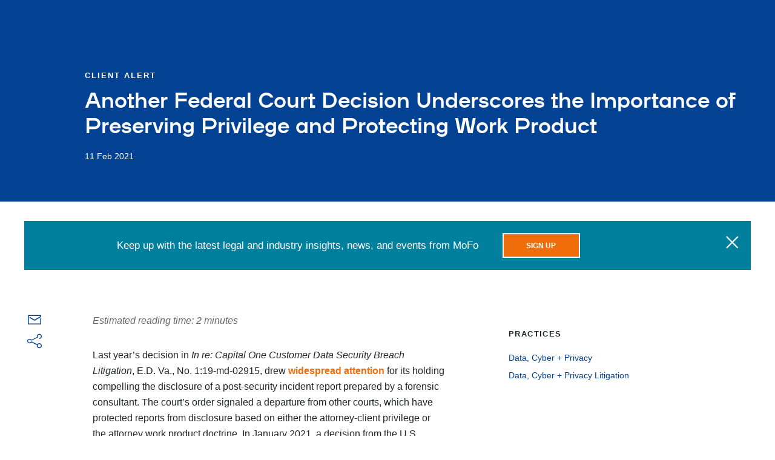

--- FILE ---
content_type: text/html; charset=utf-8
request_url: https://www.mofo.com/resources/insights/210211-another-federal-court-decision
body_size: 11105
content:
<!DOCTYPE html><html lang="en"><head><title>Another Federal Court Decision Underscores the Importance of Preserving Privilege and Protecting Work Product</title><meta name="robots" content="all"/><meta http-equiv="Content-Type" content="text/html"/><meta http-equiv="X-UA-Compatible" content="IE=edge"/><meta http-equiv="Access-Control-Allow-Origin" content="*"/><meta charSet="utf-8"/><meta name="viewport" content="width=device-width, initial-scale=1.0, maximum-scale=2.0, minimum-scale=1.0, user-scalable=yes"/><meta name="format-detection" content="telephone=no"/><meta name="keywords" content="Mark David McPherson, Alex Iftimie, Gina M. Pickerrell "/><meta name="description" content="Last year’s decision in In re: Capital One Customer Data Security Breach Litigation, E.D. Va., No. 1:19-md-02915, drew widespread attention for its holding compelling the disclosure of a post-security incident report prepared by a forensic"/><meta property="og:title" content="Another Federal Court Decision Underscores the Importance of Preserving Privilege and Protecting Work Product | Morrison Foerster"/><meta property="og:type" content="website"/><meta property="og:image"/><meta property="og:description" content="Last year’s decision in In re: Capital One Customer Data Security Breach Litigation, E.D. Va., No. 1:19-md-02915, drew widespread attention for its holding compelling the disclosure of a post-security incident report prepared by a forensic"/><meta property="og:url" content="/resources/insights/210211-another-federal-court-decision"/><meta property="og:site_name" content="Morrison Foerster"/><meta name="twitter:card" content="summary_large_image"/><meta name="twitter:image:alt"/><meta name="google-site-verification" content="OD6S3RPM-cQOknAs1uXmBRvRJyh28rwkOoqdes47ZUE"/><link rel="apple-touch-icon" type="image/png" href="/apple-touch-icon.png"/><link rel="apple-touch-icon" type="image/png" sizes="72x72" href="/apple-touch-icon.png"/><link rel="apple-touch-icon" type="image/png" sizes="114x114" href="/apple-touch-icon.png"/><link rel="canonical" href="https://www.mofo.com/resources/insights/210211-another-federal-court-decision"/><script type="application/ld+json" nonce="UK6u3qhgX74uUy8He8JaaX7qIHisOE3q">{"@context":"https://schema.org","@type":"Article","headline":"Another Federal Court Decision Underscores the Importance of Preserving Privilege and Protecting Work Product","description":"Last year’s decision in In re: Capital One Customer Data Security Breach Litigation, E.D. Va., No. 1:19-md-02915, drew widespread attention for its holding compelling the disclosure of a post-security","datePublished":"2021-02-11T00:00:00.000Z","dateModified":"2021-02-11T00:00:00.000Z","publisher":{"@type":"Organization","name":"Morrison Foerster","url":"https://www.mofo.com","logo":{"@type":"ImageObject","url":"https://www.mofo.com/apple-touch-icon.png"}},"mainEntityOfPage":{"@type":"WebPage","@id":"https://www.mofo.com/resources/insights/210211-another-federal-court-decision"},"articleSection":"Client Alert","inLanguage":"en-US","isAccessibleForFree":true,"wordCount":349}</script><meta name="next-head-count" content="24"/><link rel="preload" fetchpriority="high" as="font" href="https://assets.contentstack.io/v3/assets/blt5775cc69c999c255/blt975d91f8de8a1695/633c94ad2a8d0a11633d95b2/mofo-icons.woff2" type="font/woff2" crossorigin="true"/><link rel="preload" fetchpriority="high" as="image" href="https://images.contentstack.io/v3/assets/blt5775cc69c999c255/blt9aee27259f4bbab9/mofo_share_image.jpg?format=auto&amp;quality=60&amp;width=300&amp;height=300" type="image/webp"/><link rel="preconnect" href="https://images.contentstack.io"/><link rel="preconnect" href="https://assets.contentstack.io"/><link rel="dns-prefetch" href="https://images.contentstack.io"/><link rel="dns-prefetch" href="https://assets.contentstack.io"/><link data-next-font="" rel="preconnect" href="/" crossorigin="anonymous"/><link rel="preload" href="/_next/static/css/56424236537eaf08.css" as="style"/><link rel="stylesheet" href="/_next/static/css/56424236537eaf08.css" data-n-g=""/><link rel="preload" href="/_next/static/css/dc2e51a623df300a.css" as="style"/><link rel="stylesheet" href="/_next/static/css/dc2e51a623df300a.css" data-n-p=""/><noscript data-n-css=""></noscript><script defer="" nomodule="" src="/_next/static/chunks/polyfills-42372ed130431b0a.js" nonce="UK6u3qhgX74uUy8He8JaaX7qIHisOE3q"></script><script src="/_next/static/chunks/webpack-aba528896ce979f9.js" defer="" nonce="UK6u3qhgX74uUy8He8JaaX7qIHisOE3q"></script><script src="/_next/static/chunks/framework-ea3a940b47da4dd7.js" defer="" nonce="UK6u3qhgX74uUy8He8JaaX7qIHisOE3q"></script><script src="/_next/static/chunks/main-aeaf17a4d6080f40.js" defer="" nonce="UK6u3qhgX74uUy8He8JaaX7qIHisOE3q"></script><script src="/_next/static/chunks/pages/_app-57d2cae294274764.js" defer="" nonce="UK6u3qhgX74uUy8He8JaaX7qIHisOE3q"></script><script src="/_next/static/chunks/663-89e63a0385f88ff4.js" defer="" nonce="UK6u3qhgX74uUy8He8JaaX7qIHisOE3q"></script><script src="/_next/static/chunks/653-04f115b47e7d9093.js" defer="" nonce="UK6u3qhgX74uUy8He8JaaX7qIHisOE3q"></script><script src="/_next/static/chunks/pages/%5B%5B...slug%5D%5D-92be778c181ef09c.js" defer="" nonce="UK6u3qhgX74uUy8He8JaaX7qIHisOE3q"></script><script src="/_next/static/IQYgI6iQJrDiRjchDtywz/_buildManifest.js" defer="" nonce="UK6u3qhgX74uUy8He8JaaX7qIHisOE3q"></script><script src="/_next/static/IQYgI6iQJrDiRjchDtywz/_ssgManifest.js" defer="" nonce="UK6u3qhgX74uUy8He8JaaX7qIHisOE3q"></script></head><body><a href="#main-content" tabindex="0" class="button outline-primary skip-link">Skip to main content</a><div id="__next"><div class="content-container"><section class="page-header" style="background-image:none"><div class="page-header__text-content"><div class="dangerously-set-container page-header__text-content__category-label">Client Alert</div><h1 class=""><p>Another Federal Court Decision Underscores the Importance of Preserving Privilege and Protecting Work Product</p></h1><div class="dangerously-set-container page-header__text-content__date-label">11 Feb 2021</div></div></section><section id="main-content" role="main" tabindex="-1"><div class="notification-bar-wrapper"><div class="notification-bar "><div class="notification-bar__message">Keep up with the latest legal and industry insights, news, and events from MoFo</div><div class="notification-bar__cta"><a class="button orange" href="/sign-up"><span class="button__label">Sign Up</span></a></div><button type="button" class="notification-bar__close-button" aria-label="close"><span aria-label="close" role="img" class="icon icon-close"></span></button></div></div><section class="section" id="overview" data-nav-title="Overview" style="scroll-margin-top:0px"><div class="overview section__container"><div class="overview__share-description-container overview__share-description-container--resource"><div class="overview__share-icons"><span><a class="link link--dark-blue" aria-label="Email this page" href="mailto:?subject=Another%20Federal%20Court%20Decision%20Underscores%20the%20Importance%20of%20Preserving%20Privilege%20and%20Protecting%20Work%20Product%20|%20Morrison%20Foerster&amp;body=Last year’s decision in In re: Capital One Customer Data Security Breach Litigation, E.D. Va., No. 1:19-md-02915, drew widespread attention for its holding compelling the disclosure of a post-security incident report prepared by a forensic%20|%20https://www.mofo.com/"><span aria-hidden="true" class="icon icon-email icon--primary-blue" style="font-size:24px"></span></a></span><div class="share-links"><button aria-controls="share-links-pop-up" aria-expanded="false" aria-haspopup="true" aria-label="Share this page (menu)" class="share-links__icon share-links__icon--primary-blue" type="button"><span aria-hidden="true" class="icon icon-share" style="font-size:24px"></span></button><div class="share-links__popup " id="share-links-pop-up" role="dialog" aria-labelledby="share-menu-heading" aria-modal="true" aria-hidden="true"><ul class="share-links__list"><li><h2 id="share-menu-heading" class="visually-hidden">Share menu</h2></li><li><button aria-label="Share on Facebook" class="react-share__ShareButton" style="background-color:transparent;border:none;padding:0;font:inherit;color:inherit;cursor:pointer"><span aria-hidden="true" class="icon icon-facebook-square"></span><p class="">Facebook</p></button></li><li><button aria-label="Share on Twitter" class="react-share__ShareButton" style="background-color:transparent;border:none;padding:0;font:inherit;color:inherit;cursor:pointer"><span aria-hidden="true" class="icon icon-x"></span><p class="">Twitter</p></button></li><li><button aria-label="Print this page" class="share-links__custom-button" type="button"><span aria-hidden="true" class="icon icon-print"></span><p class="">Print</p></button></li><li><button aria-label="Share on LinkedIn" class="react-share__ShareButton" style="background-color:transparent;border:none;padding:0;font:inherit;color:inherit;cursor:pointer"><span aria-hidden="true" class="icon icon-linkedin"></span><p class="">LinkedIn</p></button></li></ul></div></div></div><div class="overview__description overview__description--resource"><div class="overview__estimated-reading-time">Estimated reading time: 2 minutes</div><div class="dangerously-set-container"><div class="dangerously-set-container"><p>Last year’s decision in <em>In re: Capital One Customer Data Security Breach Litigation</em>, E.D. Va., No. 1:19-md-02915, drew <a href="/resources/insights/200608-data-breach-incident.html">widespread attention</a> for its holding compelling the disclosure of a post-security incident report prepared by a forensic consultant. The court’s order signaled a departure from other courts, which have protected reports from disclosure based on either the attorney-client privilege or the attorney work product doctrine. In January 2021, a decision from the U.S. District Court for the District of Columbia joined the Eastern District of Virginia<em> </em>in denying attorney-client privilege and work product protection over an incident response engagement, and compelling the defendant (a law firm) to hand over its incident response report, among other materials. As in the <em>Capital One </em>decision, in <em>Guo Wengui v. Clark Hill, PLC, et al.</em>, 2021 WL 106417 (D.D.C. 2021), the court ruled that the defendant failed to satisfy its burden of showing that the incident response report was prepared solely in anticipation of litigation. The court concluded that the law firm would have asked for the report for business reasons, not just for litigation, as evidenced by its sharing of the response report with the FBI as well as the firm’s leadership and internal IT team.</p><p>The <em>Wengui</em> decision underscores the advice we’ve previously shared, even before the <em>Capital One</em> decision, centering on the following two core principles (among others):</p><ul><li>Ensure that you separate an incident response engagement from work for standard business reasons, to demonstrate how the incident response engagement was established in anticipation of litigation.</li><li>Limit dissemination of the incident response report – both internally and externally – to maximize the case that it was prepared for litigation. </li></ul><p>The <em>Wengui</em> decision is also another reminder that there is never any guarantee that an incident response report will be protected from disclosure. We caution you to prepare a response accordingly and tread carefully, which may include consideration of whether a written report is even necessary.</p><p>For more information on this topic, you can view our <a target="_blank" href="https://www.veracast.com/webcasts/mofo/mcle_programs/55118041832.cfm">webinar</a> describing the steps we recommend you take to maximize the case for attorney-client privilege and work product protection in this context.</p></div></div></div></div><div class="overview__news"><div style="width:100%"><p class="overview__display-label overview__display-label--practices">Practices</p><ul class="overview__practice-list"><li class="overview__practice-link"><a class="link link--primary-blue" href="/capabilities/data-cyber-privacy"><div class="dangerously-set-container">Data, Cyber + Privacy</div></a></li><li class="overview__practice-link"><a class="link link--primary-blue" href="/capabilities/data-cyber-privacy-litigation"><div class="dangerously-set-container">Data, Cyber + Privacy Litigation</div></a></li></ul></div></div></div></section></section><span data-sj-field="resourceIcon" data-sj-value="alert"></span><span data-sj-field="resourcePublicationTypes" data-sj-value="Client Alert"></span><span data-sj-field="resourcePractice" data-sj-value="Data, Cyber + Privacy"></span><span data-sj-field="resourcePractice" data-sj-value="Data, Cyber + Privacy Litigation"></span><span data-sj-field="resourcePublishDate" data-sj-value="2021-02-11T19:58:00.000Z"></span></div><div id="consent_blackbar" class="consent-blackbar"></div><footer class="footer"><div class="footer__container"><nav class="footer__nav"><ul class="footer__nav__list"><li><a class="link link--dark-blue" href="https://www.mofo.com/about/terms-notices" rel="noopener noreferrer" target="_blank">Terms / Notices</a></li><li><a class="link link--dark-blue" href="https://www.mofo.com/about/cookies" rel="noopener noreferrer" target="_blank">Cookies</a></li><li><a class="link link--dark-blue" href="https://www.mofo.com/about/privacy-policy" rel="noopener noreferrer" target="_blank">Privacy Policy</a></li><li><a class="link link--dark-blue" href="https://secure.ethicspoint.com/domain/media/en/gui/62036/index.html" rel="noopener noreferrer" target="_blank">Reporting Hotline</a></li><li><a class="link link--dark-blue" href="https://www.mofo.com/about/attorney-advertising" rel="noopener noreferrer" target="_blank">Attorney Advertising</a></li><li><a class="link link--dark-blue" href="/about/alumni">Alumni</a></li></ul><p class="footer__copyright">©1996–<!-- -->2026<!-- --> Morrison &amp; Foerster LLP. All rights reserved.</p></nav><div class="social-links-footer"><div class="social-media-links"><ul class="social-media-links__list"><li class="social-media-links__item"><a class="link link--dark-blue" href="https://www.linkedin.com/company/morrison-&amp;-foerster-llp" rel="noopener noreferrer" target="_blank" aria-label="Morrison Foerster LinkedIn &gt;"><span aria-hidden="true" class="icon icon-linkedin"></span></a></li><li class="social-media-links__item"><a class="link link--dark-blue" href="https://www.facebook.com/MoFoLLP/" rel="noopener noreferrer" target="_blank" aria-label="Morrison Foerster Facebook &gt;"><span aria-hidden="true" class="icon icon-facebook"></span></a></li><li class="social-media-links__item"><a class="link link--dark-blue" href="https://www.youtube.com/user/MorrisonFoersterLLP" rel="noopener noreferrer" target="_blank" aria-label="Morrison Foerster YouTube &gt;"><span aria-hidden="true" class="icon icon-youtube"></span></a></li></ul></div></div></div></footer></div><script id="__NEXT_DATA__" type="application/json" nonce="UK6u3qhgX74uUy8He8JaaX7qIHisOE3q">{"props":{"pageProps":{"page":{"indexName":"production_mofo_resources","metaData":{"basePagePath":"","pageMeta":{"meta_description":"Last year’s decision in In re: Capital One Customer Data Security Breach Litigation, E.D. Va., No. 1:19-md-02915, drew widespread attention for its holding compelling the disclosure of a post-security incident report prepared by a forensic","title":"Another Federal Court Decision Underscores the Importance of Preserving Privilege and Protecting Work Product","meta_keywords":"Mark David McPherson, Alex Iftimie, Gina M. Pickerrell ","open_graph_meta":{"og_description":"Last year’s decision in In re: Capital One Customer Data Security Breach Litigation, E.D. Va., No. 1:19-md-02915, drew widespread attention for its holding compelling the disclosure of a post-security incident report prepared by a forensic","og_title":"Another Federal Court Decision Underscores the Importance of Preserving Privilege and Protecting Work Product","og_url":"/resources/insights/210211-another-federal-court-decision","_trace":"array_node;page_meta;open_graph_meta","_key":"open_graph_meta"},"twitter_card":"summary_large_image","_trace":"array_node;page_meta","_key":"page_meta"},"pageTitle":"Another Federal Court Decision Underscores the Importance of Preserving Privilege and Protecting Work Product","parentPagePath":""},"pageData":{"boxElementModule":null,"descriptionData":{"description":"\u003cp\u003eLast year’s decision in \u003cem\u003eIn re: Capital One Customer Data Security Breach Litigation\u003c/em\u003e, E.D. Va., No. 1:19-md-02915, drew \u003ca href=\"/resources/insights/200608-data-breach-incident.html\"\u003ewidespread attention\u003c/a\u003e for its holding compelling the disclosure of a post-security incident report prepared by a forensic consultant. The court’s order signaled a departure from other courts, which have protected reports from disclosure based on either the attorney-client privilege or the attorney work product doctrine. In January 2021, a decision from the U.S. District Court for the District of Columbia joined the Eastern District of Virginia\u003cem\u003e \u003c/em\u003ein denying attorney-client privilege and work product protection over an incident response engagement, and compelling the defendant (a law firm) to hand over its incident response report, among other materials. As in the \u003cem\u003eCapital One \u003c/em\u003edecision, in \u003cem\u003eGuo Wengui v. Clark Hill, PLC, et al.\u003c/em\u003e, 2021 WL 106417 (D.D.C. 2021), the court ruled that the defendant failed to satisfy its burden of showing that the incident response report was prepared solely in anticipation of litigation. The court concluded that the law firm would have asked for the report for business reasons, not just for litigation, as evidenced by its sharing of the response report with the FBI as well as the firm’s leadership and internal IT team.\u003c/p\u003e\u003cp\u003eThe \u003cem\u003eWengui\u003c/em\u003e decision underscores the advice we’ve previously shared, even before the \u003cem\u003eCapital One\u003c/em\u003e decision, centering on the following two core principles (among others):\u003c/p\u003e\u003cul\u003e\u003cli\u003eEnsure that you separate an incident response engagement from work for standard business reasons, to demonstrate how the incident response engagement was established in anticipation of litigation.\u003c/li\u003e\u003cli\u003eLimit dissemination of the incident response report – both internally and externally – to maximize the case that it was prepared for litigation. \u003c/li\u003e\u003c/ul\u003e\u003cp\u003eThe \u003cem\u003eWengui\u003c/em\u003e decision is also another reminder that there is never any guarantee that an incident response report will be protected from disclosure. We caution you to prepare a response accordingly and tread carefully, which may include consideration of whether a written report is even necessary.\u003c/p\u003e\u003cp\u003eFor more information on this topic, you can view our \u003ca target=\"_blank\" href=\"https://www.veracast.com/webcasts/mofo/mcle_programs/55118041832.cfm\"\u003ewebinar\u003c/a\u003e describing the steps we recommend you take to maximize the case for attorney-client privilege and work product protection in this context.\u003c/p\u003e","_trace":"array_node;description","_key":"description"},"filterTags":[{"field":"resourceIcon","value":"alert"},{"field":"resourcePublicationTypes","value":"Client Alert"},{"field":"resourcePractice","value":"Data, Cyber + Privacy"},{"field":"resourcePractice","value":"Data, Cyber + Privacy Litigation"},{"field":"resourcePublishDate","value":"2021-02-11T19:58:00.000Z"}],"headerData":{"backgroundImageUrl":null,"eyebrow":"Client Alert","title":"Another Federal Court Decision Underscores the Importance of Preserving Privilege and Protecting Work Product","displayTitle":"\u003cp\u003eAnother Federal Court Decision Underscores the Importance of Preserving Privilege and Protecting Work Product\u003c/p\u003e","richBlurb":null,"blurb":null,"date":"11 Feb 2021","reprint":null},"notificationBarData":{"message":"Keep up with the latest legal and industry insights, news, and events from MoFo","link":{"title":"Sign Up","url":"/sign-up","hashUrl":null},"dismissible":true},"hideNotificationBar":false,"peopleData":[],"practicesData":{"industries":[],"offices":[],"practices":[{"link":{"title":"Data, Cyber + Privacy","url":"/capabilities/data-cyber-privacy"}},{"link":{"title":"Data, Cyber + Privacy Litigation","url":"/capabilities/data-cyber-privacy-litigation"}}],"regions":[]},"relatedContent":null,"relatedLabel":null,"reprintLanguageData":null,"rightRichTextData":null,"defaultMetaData":[[{"uid":"blt4c57d23934be4d3a","_version":13,"locale":"en-us","favicons":[null],"page_meta":{"title":"Morrison Foerster","meta_description":"Morrison Foerster is an international law firm with lawyers practicing throughout the United States, Asia, and Europe. Click to discover more.","open_graph_meta":{"og_title":"Morrison Foerster","og_description":"Morrison Foerster is an international law firm with lawyers practicing throughout the United States, Asia, and Europe. Click to discover more.","og_type":"website","og_site_name":"Morrison Foerster","_trace":"page_meta;open_graph_meta","_key":"open_graph_meta"},"twitter_card":"summary_large_image","social_share":{"_trace":"page_meta;social_share","_key":"social_share"},"_trace":"page_meta","_key":"page_meta"},"pdf":{"about_description":{"description":"\u003cp\u003eWe are Morrison Foerster — a global firm of exceptional credentials. Our clients include some of the largest financial institutions, investment banks, and Fortune 100, technology, and life sciences companies. Our lawyers are committed to achieving innovative and business-minded results for our clients, while preserving the differences that make us stronger.\u003c/p\u003e\u003cp\u003eBecause of the generality of this update, the information provided herein may not be applicable in all situations and should not be acted upon without specific legal advice based on particular situations. Prior results do not guarantee a similar outcome.\u003c/p\u003e","_trace":"pdf;about_description","_key":"about_description"},"about_title":"About Morrison Foerster","_trace":"pdf","_key":"pdf"},"people_default_image":{"desktop":{"_version":1,"uid":"blt10e947226db5b563","content_type":"image/jpeg","title":"people-default-header-desktop.jpg","publish_details":{"environment":"bltf4674cd9142c5020","time":"2022-07-15T22:02:08.434Z","user":"blt581707405765b586","_trace":"people_default_image;desktop;publish_details","_key":"publish_details"},"url":"https://media2.mofo.com/v3/images/blt5775cc69c999c255/blt10e947226db5b563/62d1e2860d8ac2360dc724b9/people-default-header-desktop.jpg?format=auto\u0026quality=60","_trace":"people_default_image;desktop","_key":"desktop"},"mobile":{"_version":1,"uid":"blt8f8e79368d63420e","content_type":"image/jpeg","title":"people-default-header-mobile.jpg","publish_details":{"environment":"bltf4674cd9142c5020","time":"2022-07-15T22:02:17.713Z","user":"blt581707405765b586","_trace":"people_default_image;mobile;publish_details","_key":"publish_details"},"url":"https://media2.mofo.com/v3/images/blt5775cc69c999c255/blt8f8e79368d63420e/62d1e3cec75c5836dbd3749b/people-default-header-mobile.jpg?format=auto\u0026quality=60","_trace":"people_default_image;mobile","_key":"mobile"},"og_image":{"_version":1,"uid":"blta8220c7314391584","content_type":"image/jpeg","title":"common-default.jpeg","publish_details":{"environment":"bltf4674cd9142c5020","time":"2022-06-13T19:43:33.249Z","user":"blt581707405765b586","_trace":"people_default_image;og_image;publish_details","_key":"publish_details"},"url":"https://media2.mofo.com/v3/images/blt5775cc69c999c255/blta8220c7314391584/628ad16b0457495358475499/common-default.jpeg?format=auto\u0026quality=60","_trace":"people_default_image;og_image","_key":"og_image"},"_trace":"people_default_image","_key":"people_default_image"},"title":"Default Meta Data","twitter_username":"MoFoLLP","publish_details":{"time":"2024-11-08T23:41:50.419Z","user":"blt7a142e61d8fbe8f4","environment":"bltf4674cd9142c5020","_trace":"publish_details","_key":"publish_details"},"_key":"key"}]],"subtitle":null,"type":"Client Alert","notFoundContent":{"boxElementModule":null,"descriptionData":{"description":"\u003ch3\u003eSorry, we weren’t able to find the terms you entered.\u003c/h3\u003e\u003cp\u003ePlease try a different term or keyword.\u003c/p\u003e","_trace":"array_node;description","_key":"description"},"headerData":null,"heroData":null,"imageLinkData":null,"leftSideContentData":null,"notificationBarData":null,"hideNotificationBar":false,"overviewNavTitle":null,"privacyLibrary":null,"relatedContentData":null,"relatedLabel":null,"rightSideContentData":null,"sectionsData":[{"accordions":[],"articles":[],"blogs":[],"autoClose":null,"columnCount":3,"columns":null,"cta":{"label":null,"url":null,"variant":null},"filters":[],"heading":"Not Found Cards","judges":[],"libraryEntries":{"groupedLibraryEntries":[],"ungroupedLibraryEntries":[]},"limitCardWidth":true,"link":null,"links":[{"blurb":"\u003cp\u003eSearch 1000+ lawyers in 17 offices around the globe.\u003c/p\u003e","category":{"name":null,"icon":null},"leftIcon":null,"link":{"title":"\u003cp\u003ePeople\u003c/p\u003e","url":"/people","hashUrl":null},"thumbnail":{"alt":"People","altText":"People","image":{"height":266,"url":"https://media2.mofo.com/v3/images/blt5775cc69c999c255/blt243c3365878868fe/62730d437198441d81b3a23f/people-overview-thumb.jpg?format=auto\u0026quality=60","width":400}},"title":"\u003cp\u003ePeople\u003c/p\u003e"},{"blurb":"\u003cp\u003eBrowse our practices, industries, and regional capabilities.\u003c/p\u003e","category":{"name":null,"icon":null},"leftIcon":null,"link":{"title":"\u003cp\u003eCapabilities\u003c/p\u003e","url":"/capabilities","hashUrl":null},"thumbnail":{"alt":"Capabilities","altText":"Capabilities","image":{"height":266,"url":"https://media2.mofo.com/v3/images/blt5775cc69c999c255/blt44dc40385a8622b8/62730d4423c6cf2a1c3af283/capabilities-overview-thumb.jpg?format=auto\u0026quality=60","width":400}},"title":"\u003cp\u003eCapabilities\u003c/p\u003e"},{"blurb":"\u003cp\u003eExplore our resource centers, client alerts, news, and other insights.\u003c/p\u003e","category":{"name":null,"icon":null},"leftIcon":null,"link":{"title":"\u003cp\u003eResources\u003c/p\u003e","url":"/resources/","hashUrl":null},"thumbnail":{"alt":"Resources","altText":"Resources","image":{"height":266,"url":"https://media2.mofo.com/v3/images/blt5775cc69c999c255/bltb6d57bf81ec60c84/62730d440d4d8e1d7f10efb2/resources-overview-thumb.jpg?format=auto\u0026quality=60","width":400}},"title":"\u003cp\u003eResources\u003c/p\u003e"}],"locations":[],"navTitle":"Not Found Cards","hideSectionNav":false,"ndCal":{"decisions":[],"documents":[]},"people":[],"primaryImage":null,"rankings":[],"records":[],"regionLocations":[],"relatedLabel":null,"richText":"","secondaryImage":{"alt":"Morrison Foerster","altText":"Morrison Foerster","src":"https://images.contentstack.io/v3/assets/blt52f05bf8e36cf95c/blt7be36364b4a5e773/6220f8c11b03c812b3ab64de/mofo_share_image.jpg"},"sectionId":null,"sectionMedia":null,"sectionType":"link-cards-detailed","sectionPractices":{"groupedPractices":[],"ungroupedPractices":[]},"showBackground":null,"extendWidth":false,"sortOrder":null,"rightSideContent":null,"stretchBackground":null,"subheading":"","subtitle":null,"title":null,"thumbs":null,"variant":null,"privacyLibrary":null,"surveys":[]}],"showSectionNavigation":false,"showSocial":false,"showOverview":false,"relatedContentOnLeftSide":false,"sideLinksData":null,"tabsData":null,"peopleData":null,"contactsLabel":null}},"url":"/resources/insights/210211-another-federal-court-decision","pageTypeUid":"resources_insights","isLocal":false,"isDev":false,"people":null,"isPDF":false,"pdfLang":"english","secondaryPDFLang":null,"parsedPage":null,"collections":{"eventsEntries":null,"insightsEntries":null,"locationsEntries":null,"newsEntries":null,"caseStudiesEntries":null,"videoAudioEntries":null,"podcastsEntries":null,"practicesEntries":null,"privacyLibraryEntries":null,"judgesEntries":null,"ndCalDecisionsEntries":null,"ndCalDocumentsEntries":null}},"layoutProps":{"variables":{"environment":"production","allowIndexing":null},"defaultMetaProps":{"title":"Morrison Foerster","meta_description":"Morrison Foerster is an international law firm with lawyers practicing throughout the United States, Asia, and Europe. Click to discover more.","meta_keywords":"","open_graph_meta":{"og_title":"Morrison Foerster","og_description":"Morrison Foerster is an international law firm with lawyers practicing throughout the United States, Asia, and Europe. Click to discover more.","og_type":"website","og_site_name":"Morrison Foerster","_trace":"page_meta;open_graph_meta","_key":"open_graph_meta"},"twitter_card":"summary_large_image","social_share":{"_trace":"page_meta;social_share","_key":"social_share"},"meta_noindex":false,"people_og_image":{"_version":1,"uid":"blta8220c7314391584","content_type":"image/jpeg","title":"common-default.jpeg","publish_details":{"environment":"bltf4674cd9142c5020","time":"2022-06-13T19:43:33.249Z","user":"blt581707405765b586","_trace":"people_default_image;og_image;publish_details","_key":"publish_details"},"url":"https://media2.mofo.com/v3/images/blt5775cc69c999c255/blta8220c7314391584/628ad16b0457495358475499/common-default.jpeg?format=auto\u0026quality=60","_trace":"people_default_image;og_image","_key":"og_image"}},"headerProps":{"headerDataArray":[[{"uid":"bltf855e8f484e044a3","locale":"en-us","_version":60,"contact_form":{"title":"Feedback","subtitle":"Disclaimer","text":{"description":"\u003cp\u003eUnsolicited e-mails and information sent to Morrison Foerster will not be considered confidential, may be disclosed to others pursuant to our \u003ca href=\"https://www.mofo.com/about/privacy-policy.html\"\u003e\u003cu\u003e\u003cem\u003ePrivacy Policy\u003c/em\u003e\u003c/u\u003e\u003c/a\u003e, may not receive a response, and do not create an attorney-client relationship with Morrison Foerster. If you are not already a client of Morrison Foerster, do not include any confidential information in this message. Also, please note that our attorneys do not seek to practice law in any jurisdiction in which they are not properly authorized to do so.\u003c/p\u003e","_trace":"contact_form;text","_key":"text"},"email_error_text":"Enter your email","captcha_error_text":"You have not solved the recaptcha challenge yet or session expired, try again.","message_error_text":"Enter the message to be sent","disclaimer_title":"Email Disclaimer","_trace":"contact_form","_key":"contact_form"},"logo":{"_version":3,"uid":"blt52856f2e1a73609c","content_type":"image/svg+xml","description":"Morrison Foerster","title":"mofo-logo-2022.svg","publish_details":{"environment":"bltf4674cd9142c5020","time":"2022-09-12T20:18:35.906Z","user":"blt7a142e61d8fbe8f4","_trace":"logo;publish_details","_key":"publish_details"},"url":"https://media2.mofo.com/v3/images/blt5775cc69c999c255/blt52856f2e1a73609c/627d9d4b8e09542a15b94bd6/mofo-logo-2022.svg?format=auto\u0026quality=60","permanent_url":"https://media2.mofo.com/v3/images/blt5775cc69c999c255/blt52856f2e1a73609c/mofo-logo-2022.svg?format=auto\u0026quality=60","_trace":"logo","_key":"logo"},"logo_url":"/","primary_navigation":[{"title":"People","nav_btn":[{"uid":"bltfe9b62dd1c03750c","_version":3,"button_text":"People","icons":[],"page_reference":[{"uid":"blt01ab6040870d2150","_version":12,"contacts":[],"contacts_label":{},"side_links":[],"title":"People","url":"/people","_fetched":true,"_content_type_uid":"pages","_trace":"primary_navigation;array_node;nav_btn;array_node;page_reference;array_node","_key":"_content_type_uid"}],"title":"People","publish_details":{"time":"2025-04-22T20:38:55.587Z","user":"blt02c6960575474003","environment":"bltf4674cd9142c5020","_trace":"primary_navigation;array_node;nav_btn;array_node;publish_details","_key":"publish_details"},"_fetched":true,"_content_type_uid":"links","_trace":"primary_navigation;array_node;nav_btn;array_node","_key":"_content_type_uid"}],"sub_nav_btn":[],"_trace":"primary_navigation;array_node"},{"title":"Capabilities","nav_btn":[{"_version":4,"uid":"blte871c5dae61ad9be","button_text":"Capabilities","icons":[],"page_reference":[{"uid":"blt769adbd6bb5629b9","_version":16,"contacts":[],"contacts_label":{},"title":"Capabilities","url":"/capabilities","_fetched":true,"_content_type_uid":"pages","_trace":"primary_navigation;array_node;nav_btn;array_node;page_reference;array_node","_key":"_content_type_uid"}],"title":"Capabilities","url":"/capabilities","publish_details":{"environment":"bltf4674cd9142c5020","time":"2022-07-18T22:52:34.045Z","user":"bltb12aec4341d41463","_trace":"primary_navigation;array_node;nav_btn;array_node;publish_details","_key":"publish_details"},"_fetched":true,"_content_type_uid":"links","_trace":"primary_navigation;array_node;nav_btn;array_node","_key":"_content_type_uid"}],"sub_nav_btn":[{"_version":5,"uid":"bltcf3717529d30dab3","button_text":"Practices","icons":[],"page_reference":[],"title":"Capabilities - Practices","url":"/capabilities#practices","publish_details":{"environment":"bltf4674cd9142c5020","time":"2022-07-20T13:48:50.162Z","user":"bltb12aec4341d41463","_trace":"primary_navigation;array_node;sub_nav_btn;array_node;publish_details","_key":"publish_details"},"_fetched":true,"_content_type_uid":"links","_trace":"primary_navigation;array_node;sub_nav_btn;array_node","_key":"_content_type_uid"},{"_version":4,"uid":"blt821deb815e1bce68","button_text":"Industries + Issues","hash_url":"#industries","icons":[],"page_reference":[{"uid":"blt769adbd6bb5629b9","_version":16,"contacts":[],"contacts_label":{},"title":"Capabilities","url":"/capabilities","_fetched":true,"_content_type_uid":"pages","_trace":"primary_navigation;array_node;sub_nav_btn;array_node;page_reference;array_node","_key":"_content_type_uid"}],"title":"Capabilities - Industries","url":"/capabilities","publish_details":{"environment":"bltf4674cd9142c5020","time":"2023-05-10T16:00:35.239Z","user":"blt03cd25dfe6991d0c","_trace":"primary_navigation;array_node;sub_nav_btn;array_node;publish_details","_key":"publish_details"},"_fetched":true,"_content_type_uid":"links","_trace":"primary_navigation;array_node;sub_nav_btn;array_node","_key":"_content_type_uid"},{"_version":2,"uid":"blt7d84310cee634cc2","button_text":"Regions","hash_url":"#regions","icons":[],"page_reference":[{"uid":"blt769adbd6bb5629b9","_version":16,"contacts":[],"contacts_label":{},"title":"Capabilities","url":"/capabilities","_fetched":true,"_content_type_uid":"pages","_trace":"primary_navigation;array_node;sub_nav_btn;array_node;page_reference;array_node","_key":"_content_type_uid"}],"title":"Capabilities - Regions","url":"/capabilities","publish_details":{"environment":"bltf4674cd9142c5020","time":"2022-07-19T18:32:10.856Z","user":"bltb12aec4341d41463","_trace":"primary_navigation;array_node;sub_nav_btn;array_node;publish_details","_key":"publish_details"},"_fetched":true,"_content_type_uid":"links","_trace":"primary_navigation;array_node;sub_nav_btn;array_node","_key":"_content_type_uid"}],"_trace":"primary_navigation;array_node","_key":1},{"title":"Resources","nav_btn":[{"title":"Resources","button_text":"Resources","page_reference":[{"uid":"bltb805086871ed4ded","_version":26,"contacts":[],"contacts_label":{},"side_links":[],"title":"Resources","url":"/resources/","_fetched":true,"_content_type_uid":"pages","_trace":"primary_navigation;array_node;nav_btn;array_node;page_reference;array_node","_key":"_content_type_uid"}],"icons":[],"uid":"bltedc5d68b9b30d55c","_version":6,"publish_details":{"environment":"bltf4674cd9142c5020","time":"2022-07-24T22:01:34.266Z","user":"bltb12aec4341d41463","_trace":"primary_navigation;array_node;nav_btn;array_node;publish_details","_key":"publish_details"},"_fetched":true,"_content_type_uid":"links","_trace":"primary_navigation;array_node;nav_btn;array_node","_key":"_content_type_uid"}],"sub_nav_btn":[{"_version":4,"uid":"blt6dbf4a1435b59911","button_text":"Insights","hash_url":"#insights","icons":[],"page_reference":[],"title":"Resources - Insights","url":"/resources","publish_details":{"environment":"bltf4674cd9142c5020","time":"2023-05-16T19:19:41.801Z","user":"blt78790fe6eb9ff08f","_trace":"primary_navigation;array_node;sub_nav_btn;array_node;publish_details","_key":"publish_details"},"_fetched":true,"_content_type_uid":"links","_trace":"primary_navigation;array_node;sub_nav_btn;array_node","_key":"_content_type_uid"},{"_version":2,"uid":"blt12a42aae22314ec7","button_text":"News","hash_url":"#news","icons":[],"page_reference":[{"uid":"bltb805086871ed4ded","_version":26,"contacts":[],"contacts_label":{},"side_links":[],"title":"Resources","url":"/resources/","_fetched":true,"_content_type_uid":"pages","_trace":"primary_navigation;array_node;sub_nav_btn;array_node;page_reference;array_node","_key":"_content_type_uid"}],"title":"Resources - News","url":"/resources","publish_details":{"environment":"bltf4674cd9142c5020","time":"2022-07-19T18:32:48.126Z","user":"bltb12aec4341d41463","_trace":"primary_navigation;array_node;sub_nav_btn;array_node;publish_details","_key":"publish_details"},"_fetched":true,"_content_type_uid":"links","_trace":"primary_navigation;array_node;sub_nav_btn;array_node","_key":"_content_type_uid"},{"_version":2,"uid":"blt0d28326322969578","button_text":"Events","hash_url":"#events","icons":[],"page_reference":[{"uid":"bltb805086871ed4ded","_version":26,"contacts":[],"contacts_label":{},"side_links":[],"title":"Resources","url":"/resources/","_fetched":true,"_content_type_uid":"pages","_trace":"primary_navigation;array_node;sub_nav_btn;array_node;page_reference;array_node","_key":"_content_type_uid"}],"title":"Resources - Events","url":"/resources","publish_details":{"environment":"bltf4674cd9142c5020","time":"2022-07-19T18:33:13.658Z","user":"bltb12aec4341d41463","_trace":"primary_navigation;array_node;sub_nav_btn;array_node;publish_details","_key":"publish_details"},"_fetched":true,"_content_type_uid":"links","_trace":"primary_navigation;array_node;sub_nav_btn;array_node","_key":"_content_type_uid"},{"_version":4,"uid":"blt79b366d3ae9d2fa1","button_text":"Blogs","hash_url":"#blogs","icons":[],"page_reference":[{"uid":"bltb805086871ed4ded","_version":26,"contacts":[],"contacts_label":{},"side_links":[],"title":"Resources","url":"/resources/","_fetched":true,"_content_type_uid":"pages","_trace":"primary_navigation;array_node;sub_nav_btn;array_node;page_reference;array_node","_key":"_content_type_uid"}],"title":"Resources - Blogs","publish_details":{"environment":"bltf4674cd9142c5020","time":"2023-02-23T02:00:23.805Z","user":"blt03cd25dfe6991d0c","_trace":"primary_navigation;array_node;sub_nav_btn;array_node;publish_details","_key":"publish_details"},"_fetched":true,"_content_type_uid":"links","_trace":"primary_navigation;array_node;sub_nav_btn;array_node","_key":"_content_type_uid"},{"_version":2,"uid":"bltac4293600a35c9f1","button_text":"Podcasts","icons":[],"page_reference":[{"uid":"blt057314c2ba756fe5","_version":36,"contacts":[],"contacts_label":{},"side_links":[],"title":"MoFo Podcasts","url":"/podcasts","_fetched":true,"_content_type_uid":"pages","_trace":"primary_navigation;array_node;sub_nav_btn;array_node;page_reference;array_node","_key":"_content_type_uid"}],"title":"Resources - Podcasts","publish_details":{"environment":"bltf4674cd9142c5020","time":"2023-02-23T02:01:50.240Z","user":"blt03cd25dfe6991d0c","_trace":"primary_navigation;array_node;sub_nav_btn;array_node;publish_details","_key":"publish_details"},"_fetched":true,"_content_type_uid":"links","_trace":"primary_navigation;array_node;sub_nav_btn;array_node","_key":"_content_type_uid"},{"_version":1,"uid":"blt0fe65a19c17b5877","button_text":"Video + Audio","hash_url":"#video-audio","icons":[],"page_reference":[{"uid":"bltb805086871ed4ded","_version":26,"contacts":[],"contacts_label":{},"side_links":[],"title":"Resources","url":"/resources/","_fetched":true,"_content_type_uid":"pages","_trace":"primary_navigation;array_node;sub_nav_btn;array_node;page_reference;array_node","_key":"_content_type_uid"}],"title":"Resources - Video + Audio","publish_details":{"environment":"bltf4674cd9142c5020","time":"2022-07-20T14:26:12.715Z","user":"bltb12aec4341d41463","_trace":"primary_navigation;array_node;sub_nav_btn;array_node;publish_details","_key":"publish_details"},"_fetched":true,"_content_type_uid":"links","_trace":"primary_navigation;array_node;sub_nav_btn;array_node","_key":"_content_type_uid"}],"_trace":"primary_navigation;array_node","_key":2},{"title":"About","nav_btn":[{"_version":3,"uid":"bltb9b5eb7d98b5652c","button_text":"About","icons":[],"page_reference":[{"uid":"blt4dd292ba37d0d101","_version":82,"contacts":[],"contacts_label":{},"related_content_label":"Related","side_links":[],"title":"About","url":"/about/","_fetched":true,"_content_type_uid":"pages","_trace":"primary_navigation;array_node;nav_btn;array_node;page_reference;array_node","_key":"_content_type_uid"}],"title":"About","publish_details":{"environment":"bltf4674cd9142c5020","time":"2023-05-24T17:52:04.274Z","user":"blt02c6960575474003","_trace":"primary_navigation;array_node;nav_btn;array_node;publish_details","_key":"publish_details"},"_fetched":true,"_content_type_uid":"links","_trace":"primary_navigation;array_node;nav_btn;array_node","_key":"_content_type_uid"}],"sub_nav_btn":[{"_version":2,"uid":"blt8c555aa8d23ac573","button_text":"Chair, Vice Chairs, COO","hash_url":"#chair-vice-chairs-coo","icons":[],"page_reference":[{"uid":"blt4dd292ba37d0d101","_version":82,"contacts":[],"contacts_label":{},"related_content_label":"Related","side_links":[],"title":"About","url":"/about/","_fetched":true,"_content_type_uid":"pages","_trace":"primary_navigation;array_node;sub_nav_btn;array_node;page_reference;array_node","_key":"_content_type_uid"}],"title":"About - Chair, Vice Chairs, COO","publish_details":{"environment":"bltf4674cd9142c5020","time":"2022-10-03T15:55:16.930Z","user":"blt7a142e61d8fbe8f4","_trace":"primary_navigation;array_node;sub_nav_btn;array_node;publish_details","_key":"publish_details"},"_fetched":true,"_content_type_uid":"links","_trace":"primary_navigation;array_node;sub_nav_btn;array_node","_key":"_content_type_uid"},{"_version":4,"uid":"blt196f499f556a6580","button_text":"Our Values","hash_url":"#about-our-values","icons":[],"page_reference":[{"uid":"blt4dd292ba37d0d101","_version":82,"contacts":[],"contacts_label":{},"related_content_label":"Related","side_links":[],"title":"About","url":"/about/","_fetched":true,"_content_type_uid":"pages","_trace":"primary_navigation;array_node;sub_nav_btn;array_node;page_reference;array_node","_key":"_content_type_uid"}],"title":"About - Our Values","publish_details":{"environment":"bltf4674cd9142c5020","time":"2022-06-29T18:20:21.069Z","user":"blt9e04ef840ff89dad","_trace":"primary_navigation;array_node;sub_nav_btn;array_node;publish_details","_key":"publish_details"},"_fetched":true,"_content_type_uid":"links","_trace":"primary_navigation;array_node;sub_nav_btn;array_node","_key":"_content_type_uid"},{"_version":1,"uid":"blt57a3ec4c2444f1d8","button_text":"Honors + Awards","hash_url":"#honors-awards","icons":[],"page_reference":[{"uid":"blt4dd292ba37d0d101","_version":82,"contacts":[],"contacts_label":{},"related_content_label":"Related","side_links":[],"title":"About","url":"/about/","_fetched":true,"_content_type_uid":"pages","_trace":"primary_navigation;array_node;sub_nav_btn;array_node;page_reference;array_node","_key":"_content_type_uid"}],"title":"Section - Honors + Awards","publish_details":{"environment":"bltf4674cd9142c5020","time":"2022-06-29T18:20:36.070Z","user":"blt9e04ef840ff89dad","_trace":"primary_navigation;array_node;sub_nav_btn;array_node;publish_details","_key":"publish_details"},"_fetched":true,"_content_type_uid":"links","_trace":"primary_navigation;array_node;sub_nav_btn;array_node","_key":"_content_type_uid"},{"_version":3,"uid":"blt2dcbce5598c70976","button_text":"Press Contacts","hash_url":"#press-contacts","icons":[],"page_reference":[{"uid":"blt4dd292ba37d0d101","_version":82,"contacts":[],"contacts_label":{},"related_content_label":"Related","side_links":[],"title":"About","url":"/about/","_fetched":true,"_content_type_uid":"pages","_trace":"primary_navigation;array_node;sub_nav_btn;array_node;page_reference;array_node","_key":"_content_type_uid"}],"title":"About - Press Contacts","publish_details":{"environment":"bltf4674cd9142c5020","time":"2022-06-29T18:20:49.568Z","user":"blt9e04ef840ff89dad","_trace":"primary_navigation;array_node;sub_nav_btn;array_node;publish_details","_key":"publish_details"},"_fetched":true,"_content_type_uid":"links","_trace":"primary_navigation;array_node;sub_nav_btn;array_node","_key":"_content_type_uid"}],"_trace":"primary_navigation;array_node","_key":3},{"title":"Community","nav_btn":[{"uid":"blt10554ef0fcc1c27f","_version":4,"button_text":"Community","icons":[],"page_reference":[{"uid":"bltcab697061c423a9c","_version":25,"contacts":[],"contacts_label":{},"related_content_label":"Related","side_links":[],"title":"Culture","url":"/community","_fetched":true,"_content_type_uid":"pages","_trace":"primary_navigation;array_node;nav_btn;array_node;page_reference;array_node","_key":"_content_type_uid"}],"title":"Culture","publish_details":{"time":"2025-10-14T13:33:35.403Z","user":"blt02c6960575474003","environment":"bltf4674cd9142c5020","_trace":"primary_navigation;array_node;nav_btn;array_node;publish_details","_key":"publish_details"},"_fetched":true,"_content_type_uid":"links","_trace":"primary_navigation;array_node;nav_btn;array_node","_key":"_content_type_uid"}],"sub_nav_btn":[{"uid":"bltae93ef0ee87518a5","_version":3,"button_text":"We@MoFo: Inclusion \u0026 Engagement","icons":[],"page_reference":[{"uid":"blt0f5758d2d4f99188","_version":24,"contacts":[],"contacts_label":{},"side_links":[],"title":"We at MoFo","url":"/community/we-at-mofo","_fetched":true,"_content_type_uid":"pages","_trace":"primary_navigation;array_node;sub_nav_btn;array_node;page_reference;array_node","_key":"_content_type_uid"}],"title":"We@MoFo","publish_details":{"time":"2025-10-14T13:33:17.740Z","user":"blt02c6960575474003","environment":"bltf4674cd9142c5020","_trace":"primary_navigation;array_node;sub_nav_btn;array_node;publish_details","_key":"publish_details"},"_fetched":true,"_content_type_uid":"links","_trace":"primary_navigation;array_node;sub_nav_btn;array_node","_key":"_content_type_uid"},{"title":"MoFo Foundation","button_text":"MoFo Foundation","page_reference":[{"uid":"blt8dcc368639262f99","_version":54,"contacts":[],"contacts_label":{},"related_content_label":"Related","side_links":[],"title":"MoFo Foundation","url":"/community/mofo-foundation/","_fetched":true,"_content_type_uid":"pages","_trace":"primary_navigation;array_node;sub_nav_btn;array_node;page_reference;array_node","_key":"_content_type_uid"}],"icons":[],"uid":"blt71294f165409c9d3","_version":1,"publish_details":{"environment":"bltf4674cd9142c5020","time":"2022-05-31T22:53:51.673Z","user":"blt581707405765b586","_trace":"primary_navigation;array_node;sub_nav_btn;array_node;publish_details","_key":"publish_details"},"_fetched":true,"_content_type_uid":"links","_trace":"primary_navigation;array_node;sub_nav_btn;array_node","_key":"_content_type_uid"},{"title":"Pro Bono","button_text":"Pro Bono","page_reference":[{"uid":"blt57f1cbee836c4f69","_version":42,"contacts":[],"contacts_label":{},"related_content_label":"RELATED","side_links":[],"title":"Pro Bono","url":"/community/pro-bono","_fetched":true,"_content_type_uid":"pages","_trace":"primary_navigation;array_node;sub_nav_btn;array_node;page_reference;array_node","_key":"_content_type_uid"}],"icons":[],"uid":"bltccc5b29334b95de1","_version":1,"publish_details":{"environment":"bltf4674cd9142c5020","time":"2022-05-31T22:53:51.757Z","user":"blt581707405765b586","_trace":"primary_navigation;array_node;sub_nav_btn;array_node;publish_details","_key":"publish_details"},"_fetched":true,"_content_type_uid":"links","_trace":"primary_navigation;array_node;sub_nav_btn;array_node","_key":"_content_type_uid"},{"_version":1,"uid":"blt7cfc93b70a88f006","button_text":"Sustainability","icons":[],"page_reference":[{"uid":"bltfb3ed136557a85eb","_version":23,"contacts":[],"contacts_label":{},"related_content_label":"Related","side_links":[],"title":"Environmental Sustainability","url":"/community/sustainability","_fetched":true,"_content_type_uid":"pages","_trace":"primary_navigation;array_node;sub_nav_btn;array_node;page_reference;array_node","_key":"_content_type_uid"}],"title":"Sustainability","publish_details":{"environment":"bltf4674cd9142c5020","time":"2023-09-07T15:46:30.084Z","user":"blt02c6960575474003","_trace":"primary_navigation;array_node;sub_nav_btn;array_node;publish_details","_key":"publish_details"},"_fetched":true,"_content_type_uid":"links","_trace":"primary_navigation;array_node;sub_nav_btn;array_node","_key":"_content_type_uid"}],"_trace":"primary_navigation;array_node","_key":4}],"secondary_nav":[{"title":"Offices","nav_btn":[{"_version":3,"uid":"bltd4e1907b79e90ffa","button_text":"Offices","icons":[],"page_reference":[{"uid":"blt08b2182725ea4277","_version":15,"contacts":[],"contacts_label":{},"side_links":[],"title":"Offices","url":"/offices","_fetched":true,"_content_type_uid":"pages","_trace":"secondary_nav;array_node;nav_btn;array_node;page_reference;array_node","_key":"_content_type_uid"}],"title":"Offices","publish_details":{"environment":"bltf4674cd9142c5020","time":"2023-08-15T22:01:38.902Z","user":"blt02c6960575474003","_trace":"secondary_nav;array_node;nav_btn;array_node;publish_details","_key":"publish_details"},"_fetched":true,"_content_type_uid":"links","_trace":"secondary_nav;array_node;nav_btn;array_node","_key":"_content_type_uid"}],"sub_nav_btn":[],"_trace":"secondary_nav;array_node"},{"title":"Careers","nav_btn":[{"_version":1,"uid":"bltabaf40ae95e2a7e4","button_text":"Careers","icons":[],"page_reference":[],"title":"Careers","url":"https://careers.mofo.com/","publish_details":{"environment":"bltf4674cd9142c5020","time":"2022-05-27T17:17:16.709Z","user":"blt546f8db6cb995b71","_trace":"secondary_nav;array_node;nav_btn;array_node;publish_details","_key":"publish_details"},"_fetched":true,"_content_type_uid":"links","_trace":"secondary_nav;array_node;nav_btn;array_node","_key":"_content_type_uid"}],"sub_nav_btn":[],"_trace":"secondary_nav;array_node","_key":1},{"title":"Alumni","nav_btn":[{"_version":4,"uid":"blt976ec7a64b869dec","button_text":"Alumni","icons":[],"page_reference":[{"uid":"blt0d2be963b03d76df","_version":46,"contacts":[],"contacts_label":{},"related_content_label":"Stay Connected","side_links":[],"title":"Alumni","url":"/about/alumni/","_fetched":true,"_content_type_uid":"pages","_trace":"secondary_nav;array_node;nav_btn;array_node;page_reference;array_node","_key":"_content_type_uid"}],"title":"Alumni","publish_details":{"environment":"bltf4674cd9142c5020","time":"2024-01-22T18:09:42.326Z","user":"blt02c6960575474003","_trace":"secondary_nav;array_node;nav_btn;array_node;publish_details","_key":"publish_details"},"_fetched":true,"_content_type_uid":"links","_trace":"secondary_nav;array_node;nav_btn;array_node","_key":"_content_type_uid"}],"sub_nav_btn":[],"_trace":"secondary_nav;array_node","_key":2}],"social_links":[{"_version":3,"uid":"blt70ef32b9beaeecd4","button_text":"LinkedIN","icons":[{"_version":1,"uid":"blt6ec672a88db36b46","title":"  Linkedin","value":"linkedin","publish_details":{"environment":"bltf4674cd9142c5020","time":"2022-07-06T16:11:33.268Z","user":"bltb12aec4341d41463","_trace":"social_links;array_node;icons;array_node;publish_details","_key":"publish_details"},"_fetched":true,"_content_type_uid":"icons","_trace":"social_links;array_node;icons;array_node","_key":"_content_type_uid"}],"page_reference":[],"title":"MoFo LinkedIN","url":"https://www.linkedin.com/company/morrison-\u0026-foerster-llp","publish_details":{"environment":"bltf4674cd9142c5020","time":"2022-08-16T23:01:57.206Z","user":"blt78790fe6eb9ff08f","_trace":"social_links;array_node;publish_details","_key":"publish_details"},"_fetched":true,"_content_type_uid":"links","_trace":"social_links;array_node","_key":"_content_type_uid"},{"_version":1,"uid":"bltf4ff63be1ee55b29","icons":[{"_version":1,"uid":"blt76f77b6fe1fecefa","title":"  Facebook","value":"facebook","publish_details":{"environment":"bltf4674cd9142c5020","time":"2022-05-27T16:56:29.482Z","user":"blt546f8db6cb995b71","_trace":"social_links;array_node;icons;array_node;publish_details","_key":"publish_details"},"_fetched":true,"_content_type_uid":"icons","_trace":"social_links;array_node;icons;array_node","_key":"_content_type_uid"}],"page_reference":[],"title":"MoFo Facebook","url":"https://www.facebook.com/MoFoLLP/","publish_details":{"environment":"bltf4674cd9142c5020","time":"2022-08-16T23:01:57.206Z","user":"blt78790fe6eb9ff08f","_trace":"social_links;array_node;publish_details","_key":"publish_details"},"_fetched":true,"_content_type_uid":"links","_trace":"social_links;array_node","_key":"_content_type_uid"},{"_version":1,"uid":"bltc8aceac0d9f0a79a","button_text":"Youtube","icons":[{"_version":1,"uid":"blt2374193daf8000b7","title":"YouTube","value":"youtube","publish_details":{"environment":"bltf4674cd9142c5020","time":"2022-05-27T16:56:29.370Z","user":"blt546f8db6cb995b71","_trace":"social_links;array_node;icons;array_node;publish_details","_key":"publish_details"},"_fetched":true,"_content_type_uid":"icons","_trace":"social_links;array_node;icons;array_node","_key":"_content_type_uid"}],"page_reference":[],"title":"MoFo Youtube","url":"https://www.youtube.com/user/MorrisonFoersterLLP","publish_details":{"environment":"bltf4674cd9142c5020","time":"2022-08-16T23:01:57.206Z","user":"blt78790fe6eb9ff08f","_trace":"social_links;array_node;publish_details","_key":"publish_details"},"_fetched":true,"_content_type_uid":"links","_trace":"social_links;array_node","_key":"_content_type_uid"}],"social_links_title":"Stay Connected","title":"Morrison Foerster","publish_details":{"time":"2025-10-14T13:34:42.628Z","user":"blt02c6960575474003","environment":"bltf4674cd9142c5020","_trace":"publish_details","_key":"publish_details"},"_key":"key"}]],"isPersonPage":false,"socialLinks":[{"_version":3,"uid":"blt70ef32b9beaeecd4","button_text":"LinkedIN","icons":[{"_version":1,"uid":"blt6ec672a88db36b46","title":"  Linkedin","value":"linkedin","publish_details":{"environment":"bltf4674cd9142c5020","time":"2022-07-06T16:11:33.268Z","user":"bltb12aec4341d41463","_trace":"social_links;array_node;icons;array_node;publish_details","_key":"publish_details"},"_fetched":true,"_content_type_uid":"icons","_trace":"social_links;array_node;icons;array_node","_key":"_content_type_uid"}],"page_reference":[],"title":"MoFo LinkedIN","url":"https://www.linkedin.com/company/morrison-\u0026-foerster-llp","publish_details":{"environment":"bltf4674cd9142c5020","time":"2022-08-16T23:01:57.206Z","user":"blt78790fe6eb9ff08f","_trace":"social_links;array_node;publish_details","_key":"publish_details"},"_fetched":true,"_content_type_uid":"links","_trace":"social_links;array_node","_key":"_content_type_uid"},{"_version":1,"uid":"bltf4ff63be1ee55b29","icons":[{"_version":1,"uid":"blt76f77b6fe1fecefa","title":"  Facebook","value":"facebook","publish_details":{"environment":"bltf4674cd9142c5020","time":"2022-05-27T16:56:29.482Z","user":"blt546f8db6cb995b71","_trace":"social_links;array_node;icons;array_node;publish_details","_key":"publish_details"},"_fetched":true,"_content_type_uid":"icons","_trace":"social_links;array_node;icons;array_node","_key":"_content_type_uid"}],"page_reference":[],"title":"MoFo Facebook","url":"https://www.facebook.com/MoFoLLP/","publish_details":{"environment":"bltf4674cd9142c5020","time":"2022-08-16T23:01:57.206Z","user":"blt78790fe6eb9ff08f","_trace":"social_links;array_node;publish_details","_key":"publish_details"},"_fetched":true,"_content_type_uid":"links","_trace":"social_links;array_node","_key":"_content_type_uid"},{"_version":1,"uid":"bltc8aceac0d9f0a79a","button_text":"Youtube","icons":[{"_version":1,"uid":"blt2374193daf8000b7","title":"YouTube","value":"youtube","publish_details":{"environment":"bltf4674cd9142c5020","time":"2022-05-27T16:56:29.370Z","user":"blt546f8db6cb995b71","_trace":"social_links;array_node;icons;array_node;publish_details","_key":"publish_details"},"_fetched":true,"_content_type_uid":"icons","_trace":"social_links;array_node;icons;array_node","_key":"_content_type_uid"}],"page_reference":[],"title":"MoFo Youtube","url":"https://www.youtube.com/user/MorrisonFoersterLLP","publish_details":{"environment":"bltf4674cd9142c5020","time":"2022-08-16T23:01:57.206Z","user":"blt78790fe6eb9ff08f","_trace":"social_links;array_node;publish_details","_key":"publish_details"},"_fetched":true,"_content_type_uid":"links","_trace":"social_links;array_node","_key":"_content_type_uid"}],"entryTitle":"Another Federal Court Decision Underscores the Importance of Preserving Privilege and Protecting Work Product","pageTypeUid":"resources_insights"},"favIcons":null,"footerProps":[[{"uid":"blt00ffee4243b31768","_version":13,"locale":"en-us","ACL":{},"_in_progress":false,"copyright":"©1996-2022 Morrison \u0026 Foerster LLP. All rights reserved.","created_at":"2022-05-26T21:04:29.666Z","created_by":"blt9795b637939cb5e7","links":[{"_version":10,"locale":"en-us","uid":"blt206561d57671a9c4","icons":[],"page_reference":[],"title":"Terms / Notices","url":"https://www.mofo.com/about/terms-notices","publish_details":{"environment":"bltf4674cd9142c5020","locale":"en-us","time":"2022-08-17T16:58:55.266Z","user":"blt78790fe6eb9ff08f","_trace":"array_node;publish_details","_key":"publish_details"},"_fetched":true,"_content_type_uid":"links","_trace":"array_node","_key":"_content_type_uid"},{"_version":8,"locale":"en-us","uid":"blt8c09f3da754ba302","button_text":"Cookies","icons":[],"page_reference":[],"title":"Cookies","url":"https://www.mofo.com/about/cookies","publish_details":{"environment":"bltf4674cd9142c5020","locale":"en-us","time":"2022-08-17T16:59:09.543Z","user":"blt78790fe6eb9ff08f","_trace":"array_node;publish_details","_key":"publish_details"},"_fetched":true,"_content_type_uid":"links","_trace":"array_node","_key":"_content_type_uid"},{"_version":6,"locale":"en-us","uid":"bltb71153c719dec3e5","icons":[],"page_reference":[],"title":"Privacy Policy","url":"https://www.mofo.com/about/privacy-policy","publish_details":{"environment":"bltf4674cd9142c5020","locale":"en-us","time":"2022-08-17T16:59:22.685Z","user":"blt78790fe6eb9ff08f","_trace":"array_node;publish_details","_key":"publish_details"},"_fetched":true,"_content_type_uid":"links","_trace":"array_node","_key":"_content_type_uid"},{"_version":1,"locale":"en-us","uid":"blt8aab43887450a8d7","button_text":"Reporting Hotline","icons":[],"page_reference":[],"title":"Reporting Hotline","url":"https://secure.ethicspoint.com/domain/media/en/gui/62036/index.html","publish_details":{"environment":"bltf4674cd9142c5020","locale":"en-us","time":"2024-02-16T16:26:44.164Z","user":"blt7a142e61d8fbe8f4","_trace":"array_node;publish_details","_key":"publish_details"},"_fetched":true,"_content_type_uid":"links","_trace":"array_node","_key":"_content_type_uid"},{"_version":5,"locale":"en-us","uid":"blt1d92ef5baacc3922","icons":[],"page_reference":[],"title":"Attorney Advertising","url":"https://www.mofo.com/about/attorney-advertising","publish_details":{"environment":"bltf4674cd9142c5020","locale":"en-us","time":"2022-08-17T16:53:34.222Z","user":"blt78790fe6eb9ff08f","_trace":"array_node;publish_details","_key":"publish_details"},"_fetched":true,"_content_type_uid":"links","_trace":"array_node","_key":"_content_type_uid"},{"_version":4,"locale":"en-us","uid":"blt976ec7a64b869dec","button_text":"Alumni","icons":[],"page_reference":[{"uid":"blt0d2be963b03d76df","_version":46,"locale":"en-us","box_element_module":[],"card_information":{"_trace":"array_node;page_reference;array_node;card_information","_key":"card_information"},"contacts":[],"contacts_label":{"_trace":"array_node;page_reference;array_node;contacts_label","_key":"contacts_label"},"description":{"description":"\u003cp\u003eMorrison Foerster alumni have amazing careers. Their contributions and achievements across industries and sectors continuously enrich the legal profession, as well as our firm. \u003c/p\u003e\u003cp\u003eOnce you're part of the MoFo community, you're always part of the MoFo community. Our MoFo alumni program offers alumni a number of ways to stay in touch with colleagues and the firm.\u003c/p\u003e\u003cp\u003eVisit \u003ca href=\"http://www.linkedin.com/groups?gid=3973015\u0026trk=group-name/\" target=\"_blank\"\u003eMoFo Alumni on LinkedIn\u003c/a\u003e or \u003ca href=\"mailto:alumni@mofo.com\" target=\"_self\"\u003econtact us\u003c/a\u003e.\u003c/p\u003e","_trace":"array_node;page_reference;array_node;description","_key":"description"},"header":[null],"left_side_content":{"_trace":"array_node;page_reference;array_node;left_side_content","_key":"left_side_content"},"page_meta":{"title":"Alumni","open_graph_meta":{"og_title":"Alumni","og_type":"website","og_site_name":"Morrison Foerster","_trace":"array_node;page_reference;array_node;page_meta;open_graph_meta","_key":"open_graph_meta"},"twitter_card":"summary_large_image","social_share":{"_trace":"array_node;page_reference;array_node;page_meta;social_share","_key":"social_share"},"_trace":"array_node;page_reference;array_node;page_meta","_key":"page_meta"},"pagel_globals":{"alert":[],"privacy_modal":{},"_trace":"array_node;page_reference;array_node;pagel_globals","_key":"pagel_globals"},"related_content":[null],"related_content_label":"Stay Connected","right_side_content":{"_trace":"array_node;page_reference;array_node;right_side_content","_key":"right_side_content"},"sections":[null,null,null,null,null,null,null,null],"side_links":[],"side_nav":[],"title":"Alumni","toggles":{"show_social":true,"show_section_navigation":true,"show_overview":true,"_trace":"array_node;page_reference;array_node;toggles","_key":"toggles"},"url":"/about/alumni/","publish_details":{"time":"2025-06-12T18:38:54.318Z","user":"blt78790fe6eb9ff08f","environment":"bltf4674cd9142c5020","locale":"en-us","_trace":"array_node;page_reference;array_node;publish_details","_key":"publish_details"},"_fetched":true,"_content_type_uid":"pages","_trace":"array_node;page_reference;array_node","_key":"_content_type_uid"}],"title":"Alumni","publish_details":{"environment":"bltf4674cd9142c5020","locale":"en-us","time":"2024-01-22T18:09:42.326Z","user":"blt02c6960575474003","_trace":"array_node;publish_details","_key":"publish_details"},"_fetched":true,"_content_type_uid":"links","_trace":"array_node","_key":"_content_type_uid"}],"social_links":[{"_version":3,"locale":"en-us","uid":"blt70ef32b9beaeecd4","button_text":"LinkedIN","icons":[{"_version":1,"locale":"en-us","uid":"blt6ec672a88db36b46","title":"  Linkedin","value":"linkedin","publish_details":{"environment":"bltf4674cd9142c5020","locale":"en-us","time":"2022-07-06T16:11:33.268Z","user":"bltb12aec4341d41463","_trace":"array_node;icons;array_node;publish_details","_key":"publish_details"},"_fetched":true,"_content_type_uid":"icons","_trace":"array_node;icons;array_node","_key":"_content_type_uid"}],"page_reference":[],"title":"MoFo LinkedIN","url":"https://www.linkedin.com/company/morrison-\u0026-foerster-llp","publish_details":{"environment":"bltf4674cd9142c5020","locale":"en-us","time":"2022-08-16T23:01:57.206Z","user":"blt78790fe6eb9ff08f","_trace":"array_node;publish_details","_key":"publish_details"},"_fetched":true,"_content_type_uid":"links","_trace":"array_node","_key":"_content_type_uid"},{"_version":1,"locale":"en-us","uid":"bltf4ff63be1ee55b29","icons":[{"_version":1,"locale":"en-us","uid":"blt76f77b6fe1fecefa","title":"  Facebook","value":"facebook","publish_details":{"environment":"bltf4674cd9142c5020","locale":"en-us","time":"2022-05-27T16:56:29.482Z","user":"blt546f8db6cb995b71","_trace":"array_node;icons;array_node;publish_details","_key":"publish_details"},"_fetched":true,"_content_type_uid":"icons","_trace":"array_node;icons;array_node","_key":"_content_type_uid"}],"page_reference":[],"title":"MoFo Facebook","url":"https://www.facebook.com/MoFoLLP/","publish_details":{"environment":"bltf4674cd9142c5020","locale":"en-us","time":"2022-08-16T23:01:57.206Z","user":"blt78790fe6eb9ff08f","_trace":"array_node;publish_details","_key":"publish_details"},"_fetched":true,"_content_type_uid":"links","_trace":"array_node","_key":"_content_type_uid"},{"_version":1,"locale":"en-us","uid":"bltc8aceac0d9f0a79a","button_text":"Youtube","icons":[{"_version":1,"locale":"en-us","uid":"blt2374193daf8000b7","title":"YouTube","value":"youtube","publish_details":{"environment":"bltf4674cd9142c5020","locale":"en-us","time":"2022-05-27T16:56:29.370Z","user":"blt546f8db6cb995b71","_trace":"array_node;icons;array_node;publish_details","_key":"publish_details"},"_fetched":true,"_content_type_uid":"icons","_trace":"array_node;icons;array_node","_key":"_content_type_uid"}],"page_reference":[],"title":"MoFo Youtube","url":"https://www.youtube.com/user/MorrisonFoersterLLP","publish_details":{"environment":"bltf4674cd9142c5020","locale":"en-us","time":"2022-08-16T23:01:57.206Z","user":"blt78790fe6eb9ff08f","_trace":"array_node;publish_details","_key":"publish_details"},"_fetched":true,"_content_type_uid":"links","_trace":"array_node","_key":"_content_type_uid"}],"tags":[],"title":"Morrison Foerster - Footer","updated_at":"2024-09-09T16:47:27.829Z","updated_by":"blt7a142e61d8fbe8f4","publish_details":{"time":"2024-09-09T16:47:57.007Z","user":"blt7a142e61d8fbe8f4","environment":"bltf4674cd9142c5020","locale":"en-us"}}]],"metaProps":{"basePagePath":"","pageMeta":{"meta_description":"Last year’s decision in In re: Capital One Customer Data Security Breach Litigation, E.D. Va., No. 1:19-md-02915, drew widespread attention for its holding compelling the disclosure of a post-security incident report prepared by a forensic","title":"Another Federal Court Decision Underscores the Importance of Preserving Privilege and Protecting Work Product","meta_keywords":"Mark David McPherson, Alex Iftimie, Gina M. Pickerrell ","open_graph_meta":{"og_description":"Last year’s decision in In re: Capital One Customer Data Security Breach Litigation, E.D. Va., No. 1:19-md-02915, drew widespread attention for its holding compelling the disclosure of a post-security incident report prepared by a forensic","og_title":"Another Federal Court Decision Underscores the Importance of Preserving Privilege and Protecting Work Product","og_url":"/resources/insights/210211-another-federal-court-decision","_trace":"array_node;page_meta;open_graph_meta","_key":"open_graph_meta"},"twitter_card":"summary_large_image","_trace":"array_node;page_meta","_key":"page_meta"},"pageTitle":"Another Federal Court Decision Underscores the Importance of Preserving Privilege and Protecting Work Product","pageUrl":"/resources/insights/210211-another-federal-court-decision","parentPagePath":"","imageAuxPeople":{}},"isPDF":false},"initialResponse":null,"notFoundContent":{"boxElementModule":null,"descriptionData":{"description":"\u003ch3\u003eSorry, we weren’t able to find the terms you entered.\u003c/h3\u003e\u003cp\u003ePlease try a different term or keyword.\u003c/p\u003e","_trace":"array_node;description","_key":"description"},"headerData":null,"heroData":null,"imageLinkData":null,"leftSideContentData":null,"notificationBarData":null,"hideNotificationBar":false,"overviewNavTitle":null,"privacyLibrary":null,"relatedContentData":null,"relatedLabel":null,"rightSideContentData":null,"sectionsData":[{"accordions":[],"articles":[],"blogs":[],"autoClose":null,"columnCount":3,"columns":null,"cta":{"label":null,"url":null,"variant":null},"filters":[],"heading":"Not Found Cards","judges":[],"libraryEntries":{"groupedLibraryEntries":[],"ungroupedLibraryEntries":[]},"limitCardWidth":true,"link":null,"links":[{"blurb":"\u003cp\u003eSearch 1000+ lawyers in 17 offices around the globe.\u003c/p\u003e","category":{"name":null,"icon":null},"leftIcon":null,"link":{"title":"\u003cp\u003ePeople\u003c/p\u003e","url":"/people","hashUrl":null},"thumbnail":{"alt":"People","altText":"People","image":{"height":266,"url":"https://media2.mofo.com/v3/images/blt5775cc69c999c255/blt243c3365878868fe/62730d437198441d81b3a23f/people-overview-thumb.jpg?format=auto\u0026quality=60","width":400}},"title":"\u003cp\u003ePeople\u003c/p\u003e"},{"blurb":"\u003cp\u003eBrowse our practices, industries, and regional capabilities.\u003c/p\u003e","category":{"name":null,"icon":null},"leftIcon":null,"link":{"title":"\u003cp\u003eCapabilities\u003c/p\u003e","url":"/capabilities","hashUrl":null},"thumbnail":{"alt":"Capabilities","altText":"Capabilities","image":{"height":266,"url":"https://media2.mofo.com/v3/images/blt5775cc69c999c255/blt44dc40385a8622b8/62730d4423c6cf2a1c3af283/capabilities-overview-thumb.jpg?format=auto\u0026quality=60","width":400}},"title":"\u003cp\u003eCapabilities\u003c/p\u003e"},{"blurb":"\u003cp\u003eExplore our resource centers, client alerts, news, and other insights.\u003c/p\u003e","category":{"name":null,"icon":null},"leftIcon":null,"link":{"title":"\u003cp\u003eResources\u003c/p\u003e","url":"/resources/","hashUrl":null},"thumbnail":{"alt":"Resources","altText":"Resources","image":{"height":266,"url":"https://media2.mofo.com/v3/images/blt5775cc69c999c255/bltb6d57bf81ec60c84/62730d440d4d8e1d7f10efb2/resources-overview-thumb.jpg?format=auto\u0026quality=60","width":400}},"title":"\u003cp\u003eResources\u003c/p\u003e"}],"locations":[],"navTitle":"Not Found Cards","hideSectionNav":false,"ndCal":{"decisions":[],"documents":[]},"people":[],"primaryImage":null,"rankings":[],"records":[],"regionLocations":[],"relatedLabel":null,"richText":"","secondaryImage":{"alt":"Morrison Foerster","altText":"Morrison Foerster","src":"https://images.contentstack.io/v3/assets/blt52f05bf8e36cf95c/blt7be36364b4a5e773/6220f8c11b03c812b3ab64de/mofo_share_image.jpg"},"sectionId":null,"sectionMedia":null,"sectionType":"link-cards-detailed","sectionPractices":{"groupedPractices":[],"ungroupedPractices":[]},"showBackground":null,"extendWidth":false,"sortOrder":null,"rightSideContent":null,"stretchBackground":null,"subheading":"","subtitle":null,"title":null,"thumbs":null,"variant":null,"privacyLibrary":null,"surveys":[]}],"showSectionNavigation":false,"showSocial":false,"showOverview":false,"relatedContentOnLeftSide":false,"sideLinksData":null,"tabsData":null,"peopleData":null,"contactsLabel":null}},"__N_SSG":true},"page":"/[[...slug]]","query":{"slug":["resources","insights","210211-another-federal-court-decision"]},"buildId":"IQYgI6iQJrDiRjchDtywz","isFallback":false,"isExperimentalCompile":false,"gsp":true,"scriptLoader":[]}</script></body></html>

--- FILE ---
content_type: application/javascript; charset=UTF-8
request_url: https://www.mofo.com/_next/static/IQYgI6iQJrDiRjchDtywz/_buildManifest.js
body_size: -822
content:
self.__BUILD_MANIFEST=function(s,e,t){return{__rewrites:{afterFiles:[],beforeFiles:[],fallback:[]},"/404":[s,e,t,"static/chunks/pages/404-38dbc11280b3618d.js"],"/_error":["static/chunks/pages/_error-fedd2c6ebd3d27b9.js"],"/_germany":["static/chunks/pages/_germany-dd2907f2883ed117.js"],"/rss/[slug]":["static/chunks/pages/rss/[slug]-d720805a7dd6b3f0.js"],"/test/404":["static/chunks/pages/test/404-e7a8cbea1757503e.js"],"/test/archive":["static/chunks/pages/test/archive-a14b18d809f4518d.js"],"/test/cache":["static/chunks/pages/test/cache-4c62d69d75281a3a.js"],"/test/isr":["static/chunks/pages/test/isr-b303cb26a15835f3.js"],"/test/redirect":["static/chunks/pages/test/redirect-a1c6d99368241e4d.js"],"/test/[[...slug]]":["static/chunks/pages/test/[[...slug]]-400555de6608dfe6.js"],"/[[...slug]]":[s,e,t,"static/chunks/pages/[[...slug]]-92be778c181ef09c.js"],sortedPages:["/404","/_app","/_error","/_germany","/rss/[slug]","/test/404","/test/archive","/test/cache","/test/isr","/test/redirect","/test/[[...slug]]","/[[...slug]]"]}}("static/chunks/663-89e63a0385f88ff4.js","static/css/dc2e51a623df300a.css","static/chunks/653-04f115b47e7d9093.js"),self.__BUILD_MANIFEST_CB&&self.__BUILD_MANIFEST_CB();

--- FILE ---
content_type: application/javascript; charset=UTF-8
request_url: https://www.mofo.com/_next/static/chunks/653-04f115b47e7d9093.js
body_size: 58981
content:
(self.webpackChunk_N_E=self.webpackChunk_N_E||[]).push([[653],{98506:function(e,n,t){"use strict";let l;t.d(n,{UQ:function(){return d},bq:function(){return v},Iv:function(){return f},D5:function(){return j},IX:function(){return N},zx:function(){return T},lr:function(){return D},XZ:function(){return L},oe:function(){return R},t:function(){return U},OO:function(){return B},Qm:function(){return Z},Mt:function(){return H},HQ:function(){return G},Wx:function(){return $},TW:function(){return Q},dU:function(){return lc},JM:function(){return la},py:function(){return en},u7:function(){return el},$_:function(){return er},_9:function(){return ty},b6:function(){return em},h4:function(){return ej},s0:function(){return ew},oJ:function(){return tb},Ee:function(){return eS},cu:function(){return eS},rU:function(){return eL},kZ:function(){return eM},uD:function(){return eP},N0:function(){return eL},it:function(){return eA},SB:function(){return eq},aV:function(){return tE},nw:function(){return eB},oS:function(){return eW},p1:function(){return eG},G_:function(){return eX},sD:function(){return e5},hp:function(){return e0},o4:function(){return e8},g2:function(){return e7},mr:function(){return nn},J:function(){return tL},qo:function(){return th},b:function(){return nt},Ws:function(){return tx},Jy:function(){return na},fL:function(){return t_},qe:function(){return nu},HE:function(){return tP},CJ:function(){return n_},HK:function(){return nf},_U:function(){return nj},hL:function(){return tU},Y_:function(){return t8},wj:function(){return t3},$0:function(){return nR},Rc:function(){return nF},Ic:function(){return nU},Zf:function(){return nz},Ii:function(){return nV},gm:function(){return nJ},Zh:function(){return n9},Mi:function(){return C},Ul:function(){return tz},te:function(){return tB},$K:function(){return tl},Jr:function(){return tK},DV:function(){return tQ},OK:function(){return tc},LU:function(){return ta},iA:function(){return tr},mQ:function(){return tu},Z7:function(){return ts},D:function(){return te},xv:function(){return tm},DR:function(){return tS},XY:function(){return tT},qi:function(){return nh},Bm:function(){return eD},RW:function(){return ny.RW},DP:function(){return ny.DP},_$:function(){return ny._$}});var i=t(52322),r=t(2784),a=t(13980),o=t.n(a);t(14106);let s={EXPANDING:"accordion__panel--expanding",EXPANDED:"accordion__panel--expanded",COLLAPSING:"accordion__panel--collapsing"},c=e=>{let{children:n=null,id:t=0,onExpand:l=()=>{},open:a=!1,title:o="",variant:c="default",dataChildIndex:d=null}=e,[u,v]=(0,r.useState)(a),[m,p]=(0,r.useState)(a?s.EXPANDED:"");return(0,i.jsxs)("div",{className:"accordion accordion--".concat(c," ").concat(u?"accordion--active":""),children:[(0,i.jsxs)("button",{type:"button",className:"accordion__button--toggle accordion__button--".concat(c),onClick:e=>{var n;return n=null==e?void 0:e.currentTarget,void(!u&&l&&l(n),requestAnimationFrame(()=>{p(u?s.COLLAPSING:s.EXPANDING),requestAnimationFrame(()=>{u||p(s.EXPANDED)})}),v(!u))},"aria-expanded":u,"aria-controls":t,children:[o&&(0,i.jsx)(tm,{tag:"div",dangerouslySet:o,variant:"dangerously-set-container__rich-text-title"}),(0,i.jsx)("div",{className:"accordion__button--toggle__icon ".concat(u&&("default"===c||"chevron"===c||"tabs"===c)?"accordion__button--toggle__icon--active":""," ").concat("chevron"===c||"tabs"===c?"accordion__button--toggle__icon--chevron":""),children:"chevron"===c||"tabs"===c?u&&(0,i.jsx)(tb,{name:"arrow-right"}):(0,i.jsx)(tb,{name:u?"minus":"plus"})})]}),(0,i.jsx)("div",{className:"accordion__panel ".concat(m),id:t,"data-child-index":d,onTransitionEnd:function(){u||requestAnimationFrame(()=>p(""))},children:n&&(0,i.jsxs)("div",{className:"accordion__panel__content accordion__panel__content--".concat(c),children:[" ",n]})})]})};c.propTypes={children:o().node,id:o().oneOfType([o().string,o().number]),onExpand:o().func,open:o().bool,title:o().string,variant:o().string,dataChildIndex:o().number};var d=c;t(89444);let u=e=>{let{autoClose:n=!0,children:t=null,variant:l="default",collapseAfter:a=null,columns:o=null}=e,[s,c]=(0,r.useState)(null),d="accordions-".concat(Math.random()),u=[],v=e=>{s&&(null==s?void 0:s.getAttribute("aria-expanded"))==="true"&&s.click(),c(e)};for(let e=0;e<(null==t?void 0:t.length);e+=1){let i=t[e];u.push((0,r.cloneElement)(i,{variant:l,onExpand:n?v:()=>{}}))}let m=!!(a&&u.length>a),p=null,h=null;return m&&(p=u.slice(0,a),h=u.slice(a,u.length)),u.length>0?m?(0,i.jsx)("div",{id:d,className:"accordion-group accordion-group--".concat(l," ").concat(o?"":"accordion-group--columns"),style:{...o&&{gridTemplateColumns:"repeat(".concat(o,", 1fr)")}},children:(0,i.jsx)(nJ,{content:[{components:{above:()=>p,below:()=>h}}]})}):(0,i.jsx)("div",{id:d,className:"accordion-group accordion-group--".concat(l," accordion-group--simple ").concat(1===o?"":"accordion-group--columns"),style:{...o&&{gridTemplateColumns:"repeat(".concat(o,", 1fr)")}},children:u}):null};u.propTypes={autoClose:o().bool,children:o().node,variant:o().string,collapseAfter:o().number,columns:o().number};var v=u,m=t(12524),p=t.n(m),h=t(86741),g=t(9238);t(3839);let _=e=>{let{body:n=null,buttonText:t=null,category:l=null,date:r=null,image:a=null,subtitle:o=null,title:s=null,url:c=null,variant:d="cards-with-image",priority:u}=e,v=null;return v="cards-with-icon-and-date"===d?(0,i.jsx)(e=>{var n;let t;let{cardCategory:l,cardTitle:r,cardSubtitle:a,cardUrl:o,cardDate:s}=e,c=o?{title:r,url:o||null}:null;return(0,i.jsxs)("div",{className:"inner-container",children:[(null==l?void 0:l.name)&&(0,i.jsxs)("div",{className:"category-container",children:[(0,i.jsx)("span",{className:"icon",children:(t=function(e){switch(null==e?void 0:e.toLowerCase()){case"mofo report":case"user guide":return"report";case"mofo event":case"speaking engagement":case"sponsorship":case"seminar":case"event":return"event";case"mofo news item":case"press release":case"in the news":return"news";case"client alert":case"newsletter":return"alert";case"podcast":return"microphone";case"video":return"media";case"blog post":case"article":case"book":case"case study":return"article";case"webinar":case"teleconference":return"webinar";case"audio":return"podcast";default:return null}}(null==l?void 0:l.name),(0,i.jsx)(tb,{name:t}))}),(0,i.jsx)("span",{className:"category-label",children:null==l?void 0:l.name})]}),c&&(0,i.jsx)(eL,{link:c,linkStyle:"Text",arrowPosition:"bottom",children:(0,i.jsxs)("div",{className:"info-block",children:[r&&(0,i.jsx)("div",{className:"title",children:(0,i.jsx)(tm,{dangerouslySet:r})}),a&&(0,i.jsx)("div",{className:"subtitle",children:(0,i.jsx)(tm,{dangerouslySet:a})}),(null==s?void 0:s.startDate)&&(null==s?void 0:null===(n=s.startDate)||void 0===n?void 0:n.length)>0&&(0,i.jsx)("time",{className:"date",dateTime:null==s?void 0:s.startDate,children:(0,g.Hq)({startDate:null==s?void 0:s.startDate,endDate:null==s?void 0:s.endDate,isCard:!0,displayDate:null==s?void 0:s.displayDate,identifier:o})})]})})]})},{cardCategory:l,cardTitle:s,cardSubtitle:o,cardUrl:c,cardDate:r}):"horizontal"===d?(0,i.jsx)(e=>{let{cardImage:n,cardTitle:t,cardBody:l,url:r,buttonText:a}=e;return(0,i.jsxs)("div",{className:"horizontal-card",children:[r&&n&&(0,i.jsx)("div",{className:"horizontal-card__image",children:(0,i.jsx)("div",{className:"image-container",children:(0,i.jsx)(eL,{link:{url:r},children:(0,i.jsx)(eS,{image:n,altText:(null==n?void 0:n.altText)||t||a,layout:"responsive",sizes:"(max-width: 768px) 100vw, 50vw"})})})}),r&&(0,i.jsxs)("div",{className:"horizontal-card__text-content",children:[t&&(0,i.jsx)("h5",{className:"horizontal-card__text-content__title",children:(0,i.jsx)(eL,{link:{url:r},color:"primary-blue",children:t&&(0,i.jsx)(tm,{dangerouslySet:t})})}),l&&(0,i.jsx)("div",{className:"horizontal-card__text-content__body",children:(0,i.jsx)(tm,{dangerouslySet:l})}),(0,i.jsx)(eL,{link:{title:a,url:r},linkStyle:"Button",buttonVariant:"outline-orange"})]})]})},{cardTitle:s,cardBody:n,cardImage:a,url:c,buttonText:t}):(0,i.jsx)(e=>{let{cardTitle:n,cardUrl:t,cardImage:l}=e,r=t?{title:n,url:t||null}:null,a=(null==l?void 0:l.url)?{url:null==l?void 0:l.url,width:369,height:281}:null;return(0,i.jsxs)(eL,{link:r,children:[a&&(0,i.jsx)("div",{className:"image-container",children:(0,i.jsx)(eS,{image:a,altText:"",fill:!0,sizes:"(max-width: 768px) 100vw, (max-width: 1024px) 50vw, 33vw",priority:u})}),r&&(0,i.jsx)("div",{className:"link-container",children:(0,i.jsx)("div",{className:"link",children:(0,i.jsx)(eL,{link:r,linkStyle:"SimpleText",arrowPosition:"bottom"})})})]})},{cardTitle:s,cardUrl:c,cardImage:a}),(0,i.jsx)("div",{className:p()("article-card",d),children:v})};_.propTypes={body:o().string,buttonText:o().string,category:o().shape({name:o().string}),date:o().shape({endDate:o().string,startDate:o().string}),image:o().shape({url:o().string,alt:o().string,width:o().number,height:o().number}),subtitle:o().string,url:o().string,title:o().string,variant:o().string};let x=e=>{let{articles:n=[],cta:t=null,ctaAlignment:l="center",mobileCardsSubtitle:r=null,mobileCardsTitle:a=null,variant:o="cards-with-image"}=e,s=(null==t?void 0:t.url)?{title:null==t?void 0:t.label,url:(null==t?void 0:t.url)||null}:null;return(null==n?void 0:n.length)?(0,i.jsxs)("div",{className:p()("article-cards-container",o),children:[(0,i.jsxs)("div",{className:"cards",children:["cards-with-icon-and-date"===o&&a&&(0,i.jsxs)(i.Fragment,{children:[(0,i.jsxs)("div",{className:p()("article-card","title-card",o),children:[(0,i.jsx)("h3",{children:a}),r&&(0,i.jsx)("div",{className:"section__heading__subtitle",children:(0,h.ZP)(r)})]}),(0,i.jsx)("div",{className:"hidden-card"}),(0,i.jsx)("div",{className:"hidden-card"})]}),null==n?void 0:n.map((e,n)=>(0,i.jsx)(_,{body:null==e?void 0:e.body,buttonText:null==e?void 0:e.buttonText,category:null==e?void 0:e.category,date:null==e?void 0:e.date,image:null==e?void 0:e.image,subtitle:null==e?void 0:e.subtitle,title:null==e?void 0:e.title,url:null==e?void 0:e.url,variant:o,priority:0===n},"article-card__".concat(n)))]}),s&&(0,i.jsx)("div",{className:p()("cta-container",l),children:(0,i.jsx)(eL,{link:s,color:"primary-blue",linkStyle:"Button",buttonVariant:null==t?void 0:t.variant})})]}):null};x.propTypes={articles:o().arrayOf(o().shape({category:o().shape({icon:o().string,name:o().string}),body:o().string,buttonText:o().string,date:o().shape({endDate:o().string,startDate:o().string}),image:o().shape({alt:o().string,url:o().string}),subtitle:o().string,title:o().string,url:o().string})),cta:o().shape({label:o().string,url:o().string,variant:o().string}),ctaAlignment:o().string,mobileCardsSubtitle:o().string,mobileCardsTitle:o().string,variant:o().string};var f=x;let b=e=>{let{id:n=0,transcriptUrl:t="",url:l=""}=e;return(0,i.jsxs)("audio",{controls:!0,children:[(0,i.jsx)("track",{kind:"captions",src:t,srcLang:"en"}),l&&(0,i.jsx)("source",{id:"audio-content-".concat(n),src:l,type:"audio/mpeg"}),(0,i.jsx)("div",{style:{height:"50px"}})]})};b.propTypes={id:o().number,transcriptUrl:o().string,url:o().string};var j=b,y=t(55096);t(17425);let w=e=>{let{children:n=null,footer:t=null,fullScreen:l=!1,modalId:a="modal-".concat(Date.now()),parentStateFunction:o=null,show:s=!1,trigger:c=null,variant:d="default"}=e,[u,v]=(0,r.useState)(!1),[m,h]=(0,r.useState)(!!o&&s),_=(0,r.useRef)(null),x=(0,r.useRef)(null),f=(0,r.useRef)(null),b=(0,r.useRef)(!1),j=e=>g.mZ.enforceFocus(e,null==_?void 0:_.current,null==f?void 0:f.current);(0,r.useEffect)(()=>{var e,n,t;return h(s),s?(b.current=!0,null==_||null===(e=_.current)||void 0===e||e.focus(),null===(n=document)||void 0===n||n.addEventListener("focus",j,!0),document.body&&(document.body.style.overflow="hidden"),document.body&&(document.body.style.paddingRight="15px")):(v(!1),document.body&&(document.body.style.overflow="unset"),document.body&&(document.body.style.paddingRight="0"),b.current&&(null==x||null===(t=x.current)||void 0===t||t.focus())),()=>{var e;null===(e=document)||void 0===e||e.removeEventListener("focus",j,!0),g.mZ.cleanPreviousFocusState()}},[s]);let w=()=>{if(m)v(!0),setTimeout(()=>{h(!1),o&&o(!1)},500);else{var e;v(!1),h(!0),null==_||null===(e=_.current)||void 0===e||e.focus(),o&&o(!0)}},N=()=>{w()};return(0,i.jsxs)(i.Fragment,{children:[c&&(0,i.jsx)("button",{type:"button",onClick:w,ref:x,children:c}),m&&(0,i.jsx)(y.Z,{children:(0,i.jsx)("div",{id:a,className:p()("base-modal-container",u?"base-modal-container--deactivated":"",l?"base-modal-container--full":"",{"base-modal-container--active":"location"!==d&&m,"base-modal-container--location-active":"location"===d&&!l&&m}),onClick:N,onKeyDown:e=>{"Escape"===e.key&&(e.preventDefault(),N())},role:"button","aria-label":"Close",tabIndex:-1,ref:_,children:(0,i.jsx)("div",{role:"dialog","aria-modal":"true","aria-live":"polite",children:(0,i.jsxs)("div",{role:"button",tabIndex:-1,className:p()("base-modal-container__content",{"base-modal-container__content--location":"location"===d}),onClick:e=>null==e?void 0:e.stopPropagation(),onKeyPress:e=>null==e?void 0:e.stopPropagation(),children:[n,(0,i.jsx)("div",{className:p()("base-modal-container__content__button-container",{"base-modal-container__content__button-container--no-border":l,"base-modal-container__content__button-container--location":"location"===d&&!l}),children:null!=t?t:(0,i.jsxs)("button",{type:"button",className:p()("base-modal-container__content__close-button",{"base-modal-container__content__close-button--location":"location"===d&&!l}),onKeyPress:w,onClick:w,ref:f,children:["Close",(0,i.jsx)("span",{className:"base-modal-container__content__close-button-icon",children:(0,i.jsx)(tb,{name:"close",size:21})})]})})]})})})})]})};w.propTypes={children:o().node,footer:o().node,fullScreen:o().bool,modalId:o().string,parentStateFunction:o().func,show:o().bool,trigger:o().node,variant:o().string};var N=w;t(88535);let k=e=>{let{blurCallback:n=()=>{},focusCallback:t=()=>{},onClick:l=null,stretch:r=!1,text:a=null,variant:o="outline-primary",disabled:s}=e;return(0,i.jsx)("button",{className:p()("button",o,{stretch:r}),onBlur:()=>{null==n||n()},onFocus:()=>{null==t||t()},onClick:l,type:"button",disabled:s,children:a&&(0,i.jsx)("span",{className:"button__label",children:a})})};k.propTypes={blurCallback:o().func,focusCallback:o().func,onClick:o().func,stretch:o().bool,text:o().string,variant:o().string};var T=k,S=t(23467);t(32466);let C=e=>{let{active:n=!0,heading:t="",richSubheading:l=null,subheading:r=null}=e;return(0,i.jsxs)("div",{className:p()("slide",n&&"slide--active"),children:[t&&(0,i.jsx)("h5",{children:t}),r&&(0,i.jsx)("p",{children:r}),l&&l]})};C.propTypes={active:o().bool,heading:o().string,richSubheading:o().node,subheading:o().string};let E=e=>{let{isFullscreen:n}=e;return(0,i.jsx)("div",{className:p()("slider-break-container",n&&"slider-break-container--visible"),children:(0,i.jsx)("hr",{className:"slider-break-container__line"})})},I=e=>{let{children:n=null,isFullscreen:t=!1}=e,[l,a]=(0,r.useState)(0),o=(0,r.useRef)(null),{isMobileMin:s,isMobile:c,isTablet:d,isDesktop:u,isTabletMax:v}=(0,ny.RW)(),m=()=>{var e,n;if(!o.current)return;let t=null===(n=o.current.innerSlider)||void 0===n?void 0:null===(e=n.list)||void 0===e?void 0:e.querySelectorAll(".slick-slide");t&&t.forEach(e=>{let n="true"===e.getAttribute("aria-hidden");e.querySelectorAll('a, button, input, select, textarea, [tabindex]:not([tabindex="-1"])').forEach(e=>{n?e.setAttribute("tabindex","-1"):e.removeAttribute("tabindex")})})},p=(0,r.useCallback)(()=>{var e,n,t;if(!o.current)return;let i=null===(t=o.current.innerSlider)||void 0===t?void 0:null===(n=t.list)||void 0===n?void 0:null===(e=n.parentElement)||void 0===e?void 0:e.querySelectorAll(".slick-dots li button");i&&i.forEach((e,n)=>{n===l?e.setAttribute("aria-current","page"):e.removeAttribute("aria-current")})},[l]);(0,r.useEffect)(()=>{let e=setTimeout(()=>{m(),p()},100);return()=>clearTimeout(e)},[l,p]);let h=e=>3>=r.Children.count(n)||l===e,g={accessibility:!0,arrows:!1,autoplay:!0,autoplaySpeed:6e3,beforeChange:(e,n)=>a(n),afterChange:m,centerMode:t,centerPadding:s||c?"60px":d||v?"190px":u?"180px":"60px",dots:!0,infinite:!0,slidesToShow:t?3>=r.Children.count(n)?r.Children.count(n):u||v?3:1:1,speed:600,focusOnSelect:!1,pauseOnFocus:!0,pauseOnHover:!0,appendDots:e=>{let t=r.Children.count(n);return(0,i.jsx)("ul",{children:e.map((e,n)=>{let i=e.props.children;return r.cloneElement(e,{key:n,children:r.cloneElement(i,{"aria-current":n===l?"true":"false","aria-label":"Slide ".concat(n+1," of ").concat(t)})})})})}};return n?(0,i.jsxs)("div",{className:"slider-container custom-slick",children:[(0,i.jsx)(E,{isFullscreen:t}),(0,i.jsx)(S.Z,{ref:o,...g,children:r.Children.map(n,(e,n)=>(0,r.cloneElement)(e,{active:h(n)}))}),(0,i.jsx)(E,{isFullscreen:t})]}):null};I.propTypes={children:o().arrayOf(o().node),isFullscreen:o().bool};var D=I;t(73810);let O=e=>{let{checked:n=!1,disabled:t=!1,label:l=null,name:r,onChange:a=()=>{},value:o=null}=e;return o&&l&&a?(0,i.jsxs)("label",{className:p()("custom-checkbox",{"custom-checkbox--disabled":t}),children:[(0,i.jsx)("input",{type:"checkbox",checked:n,disabled:t,id:o,name:r,onChange:a,value:o}),l]}):null};O.propTypes={checked:o().bool,disabled:o().bool,label:o().string,onChange:o().func,value:o().oneOfType([o().string,o().number])};var L=O;t(53766);let M=e=>{let{children:n=null,count:t=2,listItems:l=null}=e;return(0,i.jsxs)("div",{className:p()("columns-container","columns-container--cols-".concat(t)),children:[(null==l?void 0:l.length)>0&&(0,i.jsx)("ul",{className:"columns-container__columns-list",children:l.map((e,n)=>e?(0,i.jsx)("li",{children:e},"".concat(e,"-").concat(n)):null)}),n]})};M.propTypes={children:o().node,count:o().number,listItems:o().arrayOf(o().node)};var R=M;t(80141),o().string.isRequired,o().number;var P=t(63955),F=t(3176);t(60522);let A=e=>{let{captchaErrorText:n="You have not solved the recaptcha challenge yet or session expired, try again.",captchaSiteKey:t=null,emailErrorText:l="Enter your email",mailgunContactFormFunctionEndpoint:a=null,pardotFormHandlerUrl:o="https://www2.mofo.com/l/323401/2025-11-05/c4w23",parentStateFunction:s=()=>{},subtitle:c=null,text:d=null,title:u=null}=e,[v,m]=(0,r.useState)(!0),p=(0,r.createRef)(),h=(0,r.createRef)(),{register:g,handleSubmit:_,formState:{errors:x,isSubmitting:f},setError:b}=(0,P.cI)();async function j(e){if(!e||!a)return{success:!0,skipped:!0};let n={method:"POST",redirect:"follow",body:JSON.stringify({formData:e})};try{let e=await fetch(a,n);if(!e.ok)throw Error("Mailgun submission failed: ".concat(e.status));return await e.text(),{success:!0,service:"mailgun"}}catch(e){return console.error("Mailgun submission error:",e),{success:!1,service:"mailgun",error:e}}}let y=()=>{document.getElementsByClassName("base-modal-container--full")[0].classList.add("base-modal-container--deactivated"),setTimeout(()=>{null==s||s(!1)},500)},w=async e=>{let n=window.location.href,t=[];if(a&&t.push(j(e)),o){let l={...e,...n&&{submissionUrl:n}};t.push(l&&o?new Promise(e=>{try{var n;let t=document.createElement("form");t.method="POST",t.action=o;let i=(null===(n=h.current)||void 0===n?void 0:n.name)||"pardot-form-iframe";t.target=i,t.style.display="none",Object.entries(l).forEach(e=>{let[n,l]=e;if("reply"!==n&&null!=l&&""!==l){let e=document.createElement("input");e.type="hidden",e.name=n,e.value=String(l),t.appendChild(e)}}),document.body.appendChild(t),t.submit(),setTimeout(()=>{t.parentNode&&document.body.removeChild(t),e({success:!0,service:"pardot"})},200)}catch(n){console.error("Pardot submission error:",n),e({success:!1,service:"pardot",error:n})}}):Promise.resolve({success:!0,skipped:!0}))}let l=(await Promise.all(t)).filter(e=>!e.success&&!e.skipped&&"pardot"!==e.service);if(l.length>0){let e=l.map(e=>e.service).join(", ");b("root",{type:"manual",message:"Submission to ".concat(e," failed. Please try again.")});return}y()};function N(){var e;m(null==p?void 0:null===(e=p.current)||void 0===e?void 0:e.getValue())}return(0,i.jsxs)("div",{className:"contact-form-container",children:[o&&(0,i.jsx)("iframe",{ref:h,name:"pardot-form-iframe",title:"Pardot Form Submission",style:{display:"none",width:0,height:0,border:"none"},"aria-hidden":"true"}),(u||c||d)&&(0,i.jsxs)("div",{className:"contact-form-container__text",children:[u&&(0,i.jsx)(ew,{className:"contact-form-container__headline",tag:"h2",variant:"h1",children:u}),c&&(0,i.jsx)("div",{className:"contact-form-container__text__subhead",children:c}),d&&(0,i.jsx)("div",{className:"contact-form-container__text__text-content",dangerouslySetInnerHTML:{__html:d}})]}),(0,i.jsx)("div",{className:"contact-form-container__form",children:(0,i.jsxs)("form",{onSubmit:_(w),children:[(0,i.jsxs)("div",{className:"contact-form-container__form__row contact-form-container__form__row--split",children:[(0,i.jsxs)("div",{className:"contact-form-container__form__row__field contact-form-container__form__row__field--split",children:[(0,i.jsx)("label",{children:"First Name"}),(0,i.jsx)("input",{...g("firstName")})]}),(0,i.jsxs)("div",{className:"contact-form-container__form__row__field contact-form-container__form__row__field--split",children:[(0,i.jsx)("label",{children:"Last Name"}),(0,i.jsx)("input",{...g("lastName")})]}),(0,i.jsxs)("div",{className:"contact-form-container__form__row__field contact-form-container__form__row__field--split",children:[(0,i.jsx)("label",{children:"Email * (Required)"}),(0,i.jsx)("input",{type:"email","aria-required":"true",...g("email",{required:!0})}),x.email&&(0,i.jsx)("div",{className:"contact-form-container__form__row__field__error form-error-message",children:l})]}),(0,i.jsxs)("div",{className:"contact-form-container__form__row__field contact-form-container__form__row__field--split",children:[(0,i.jsx)("label",{children:"Company Name"}),(0,i.jsx)("input",{...g("companyName")})]})]}),(0,i.jsxs)("div",{className:"contact-form-container__form__row",children:[(0,i.jsxs)("div",{className:"contact-form-container__form__row__field",children:[(0,i.jsx)("label",{children:"Message * (Required)"}),(0,i.jsx)("textarea",{"aria-required":"true",...g("message",{required:!0})})]}),t&&(0,i.jsxs)("div",{className:"contact-form-container__form__row__field",children:[(0,i.jsx)("label",{children:"Enter CAPTCHA * (Required)"}),(0,i.jsxs)("div",{className:"contact-form-container__form__row__field__inline-wrapper",children:[(0,i.jsx)(F.Z,{ref:p,sitekey:t,onChange:()=>{N()}}),(0,i.jsx)("input",{type:"hidden",value:v,...g("captcha",{required:!0})}),!v&&(0,i.jsx)("div",{className:"contact-form-container__form__row__field__error contact-form-container__form__row__field__inline-wrapper__error form-error-message",children:n})]})]}),(0,i.jsxs)("div",{className:"contact-form-container__form__row__field contact-form-container__form__row__field--inline",children:[(0,i.jsx)("input",{type:"checkbox",...g("reply")}),(0,i.jsx)("label",{children:"I would like a reply"})]})]}),x.root&&(0,i.jsx)("div",{className:"contact-form-container__form__row",children:(0,i.jsx)("div",{className:"contact-form-container__form__row__field",children:(0,i.jsx)("div",{className:"contact-form-container__form__row__field__error form-error-message",children:x.root.message})})}),(0,i.jsx)("div",{className:"contact-form-container__form__row contact-form-container__form__row--center",children:(0,i.jsx)("button",{onClick:()=>{N()},type:"submit",disabled:f,children:f?"Sending...":"Send Message"})})]})})]})};A.propTypes={captchaErrorText:o().string,captchaSiteKey:o().string,emailErrorText:o().string,mailgunContactFormFunctionEndpoint:o().string,pardotFormHandlerUrl:o().string,parentStateFunction:o().func,subtitle:o().string,text:o().string,title:o().string};var U=A;t(66558);let q=e=>{let{children:n=null}=e;return(0,i.jsx)("div",{className:"content-container",children:n})};q.propTypes={children:o().node};var B=q;t(33866);let z=e=>{let{buttonVariant:n="outline-primary",heading:t=null,linkStyle:l=null,links:r=null,nowrap:a=!1,subheading:o=null}=e;return(0,i.jsxs)("div",{className:"content-feature-with-link",children:[t&&(0,i.jsx)("h3",{className:"content-feature-with-link__h3",children:t}),o&&(0,i.jsx)("div",{className:"content-feature-with-link__subheading",dangerouslySetInnerHTML:{__html:o}}),(null==r?void 0:r.length)>0&&r.map((e,t)=>(null==e?void 0:e.link)?(0,i.jsx)(eL,{buttonVariant:n,link:e.link,linkStyle:l,nowrap:a},t):null)]})};z.propTypes={buttonVariant:o().string,heading:o().string,linkStyle:o().string,links:o().arrayOf(o().shape({link:o().shape({hashUrl:o().string,target:o().string,title:o().string,url:o().string})})),nowrap:o().bool,subheading:o().string};var Z=z;t(80407);let W=e=>{let{label:n=null,name:t=null,onChange:l=()=>{},value:r=null,min:a,max:o}=e;return(0,i.jsxs)("span",{className:"date-picker",children:[(0,i.jsxs)("label",{htmlFor:"date-picker-".concat(t),children:[n,": "]}),(0,i.jsx)("input",{id:"date-picker-".concat(t),name:t,onChange:e=>null==l?void 0:l(e),type:"date",value:r,min:a,max:o})]})};W.propTypes={label:o().string,name:o().string,onChange:o().func,value:o().string};var H=W;t(4818);let K=e=>{let{isDownloading:n,text:t,showModal:l,setShowModal:r}=e;return(0,i.jsx)(N,{show:!!n&&l,parentStateFunction:n&&r,children:(0,i.jsx)("div",{className:"pdf-modal-content",children:(0,i.jsx)("p",{children:t})})})},V=e=>{let{url:n="",fileName:t="",icon:l={name:"",size:12},ariaLabel:a="Download PDF"}=e,[o,s]=(0,r.useState)(!1),c="https://www.mofo.com/",d="";d=c.includes("localhost")?"http://localhost:8888/.netlify/functions/generate-pdf?url=https://mofo.com/".concat(n,"&fileName=").concat(t):"".concat(c,".netlify/functions/generate-pdf?url=").concat(c).concat(n,"&fileName=").concat(t);let u=async()=>{s(!0);try{let e=await fetch(d,{method:"POST",headers:{"Content-Type":"application/json"}});if(e.ok){console.log("response ok");let n=await e.blob(),l=window.URL.createObjectURL(n),i=document.createElement("a");i.href=l,i.download="".concat(t,".pdf"),document.body.appendChild(i),i.click(),document.body.removeChild(i),s(!1)}else s(!1),console.log("Error downloading PDF - response",e)}catch(e){s(!1),console.log("Error downloading PDF - error",e),console.error(e)}};return(0,i.jsx)("button",{onClick:u,type:"button",disabled:o,className:"".concat(l.name,"-icon"),"aria-label":a,children:o?(0,i.jsxs)(i.Fragment,{children:[(0,i.jsx)("div",{className:"loader"}),(0,i.jsx)(K,{isDownloading:o,text:"Download in progress. Please wait...",showModal:o,setShowModal:s})]}):(0,i.jsx)(tb,{...l,decorative:!0})})};V.propTypes={text:o().string,url:o().string,fileName:o().string,icon:o().shape({name:o().string,size:o().number}),ariaLabel:o().string,showModal:o().bool,setShowModal:o().func};var G=V;t(55778);let Y=e=>{let{title:n,text:t,currentEmail:l="",showModal:r=!1,setShowModal:a=null,closeModal:o=null}=e;return(0,i.jsx)(N,{show:!!l&&r,parentStateFunction:a,footer:(0,i.jsx)(Q,{currentEmail:l,closeModal:o}),children:(0,i.jsxs)("div",{className:"email-modal-content",children:[(0,i.jsx)(ew,{tag:"h2",as:"h1",children:n}),(0,i.jsx)("div",{dangerouslySetInnerHTML:{__html:t}})]})})};Y.propTypes={title:o().string.isRequired,text:o().string.isRequired,currentEmail:o().string,showModal:o().bool,setShowModal:o().func,closeModal:o().func};var $=Y;t(69719);let J=e=>{let{currentEmail:n="",closeModal:t=()=>{}}=e,l=e=>{var n;t(),(null===(n=window)||void 0===n?void 0:n.location)&&setTimeout(()=>{window.open("mailto:".concat(e))},250)};return(0,i.jsxs)("div",{className:"email-modal-footer",children:[(0,i.jsx)("button",{className:"email-modal-footer__button",type:"button",onClick:()=>l(n),children:"Accept"}),(0,i.jsx)("button",{className:"email-modal-footer__button",type:"button",onClick:()=>t(),children:"Reject"})]})};J.propTypes={currentEmail:o().string,closeModal:o().func};var Q=J;t(8514),t(42602),o().string.isRequired,o().bool,o().string,o().shape({mobile:o().number,desktop:o().number}),t(25388);let X=e=>{let{active:n=!1,handleToggleDropdown:t=()=>{},name:l=null}=e,r=(e,n)=>{if("Enter"===e.key)return null==n?void 0:n(e)};return t?(0,i.jsx)("div",{className:p()("filter-link",{"filter-link--active":n}),children:(0,i.jsxs)("div",{"aria-expanded":n,onClick:t,onKeyDown:e=>r(e,t),role:"button",tabIndex:0,type:"button",children:[l&&(0,i.jsxs)("span",{children:[l," "]}),(0,i.jsx)("span",{children:(0,i.jsx)(tb,{name:n?"chevron-up":"chevron-down"})})]})}):null};X.propTypes={active:o().bool,handleToggleDropdown:o().func,name:o().string},t(28714);let ee=r.memo(e=>{var n;let{backgroundImage:t,blurb:l,cta:a,title:o}=e,s=(0,r.useRef)(null),c=(0,r.useMemo)(()=>{let e=(null==o?void 0:o.replace(/<[^>]*>/g,""))||"this card";return"Learn more about ".concat(e)},[o]),d=(null==a?void 0:a.url)?{title:(null==a?void 0:a.text)||null,url:null==a?void 0:a.url,target:(null==a?void 0:a.target)||null}:null,{altText:u}=null!=t?t:{},v=()=>{var e;null===(e=s.current)||void 0===e||e.classList.add("flip-card-container--flipped")},m=()=>{var e;null===(e=s.current)||void 0===e||e.classList.remove("flip-card-container--flipped")},p=()=>{var e;null===(e=s.current)||void 0===e||e.classList.toggle("flip-card-container--flipped")};return(0,i.jsx)("div",{ref:s,className:"flip-card-container",onMouseEnter:v,onMouseLeave:m,onFocus:v,onBlur:m,tabIndex:0,role:"button","aria-label":c,onKeyDown:e=>{("Enter"===e.key||" "===e.key)&&(e.preventDefault(),p())},children:(0,i.jsxs)("div",{className:"flip-card-container__card",children:[(0,i.jsxs)("div",{className:"flip-card-container__front",children:[(0,i.jsx)("div",{className:"flip-card-container__gradient"}),o&&(0,i.jsx)("div",{className:"flip-card-container__text-container",children:(0,i.jsx)(tm,{dangerouslySet:o,tag:"div"})}),t&&(0,i.jsx)("div",{className:"flip-card-container__image-container",children:(0,i.jsx)(eS,{altText:u,image:t,layout:"fill",objectFit:"cover"})})]}),(0,i.jsxs)("div",{className:"flip-card-container__back",children:[o&&(0,i.jsx)(tm,{dangerouslySet:o,tag:"div"}),(0,i.jsxs)("div",{className:"flip-card-container__blurb-cta-container",children:[l&&(0,i.jsx)(tm,{dangerouslySet:l,tag:"div"}),d&&(0,i.jsx)(eL,{link:d,linkStyle:"Button",classes:"outline-light-cyan-orange-hover",tabIndex:(null===(n=s.current)||void 0===n?void 0:n.classList.contains("flip-card-container--flipped"))?0:-1,children:d.title})]})]})]})})});ee.defaultProps={backgroundImage:{},blurb:"",cta:{},title:""},ee.propTypes={backgroundImage:o().shape({altText:o().string,height:o().number,url:o().string,width:o().number}),blurb:o().string,cta:o().shape({target:o().string,url:o().string,text:o().string}),title:o().string};var en=ee;t(54732);let et=e=>{let{flipCards:n,columnCount:t}=e;return(null==n?void 0:n.length)>0?(0,i.jsx)("div",{className:p()("flip-card-grid","flip-card-grid--columns-".concat(t)),children:n.map((e,n)=>{let{title:t,cta:l,blurb:r,backgroundImage:a}=null!=e?e:{};return e?(0,i.jsx)(en,{backgroundImage:a,blurb:r,cta:l,title:t},"flip-card-".concat(n,"-").concat(t)):null})}):null};et.propTypes={columnCount:o().number,flipCards:o().arrayOf(o().shape({backgroundImage:o().shape({altText:o().string,height:o().number,url:o().string,width:o().number}),blurb:o().string,cta:o().shape({target:o().string,text:o().string,url:o().string}),title:o().string}))};var el=et;t(94608);let ei=e=>{let{navLinks:n=[],socialIconLinks:t=[]}=e,l=new Date().getFullYear();return(0,i.jsx)("footer",{className:"footer",children:(0,i.jsxs)("div",{className:"footer__container",children:[(null==n?void 0:n.length)>0&&(0,i.jsxs)("nav",{className:"footer__nav",children:[(0,i.jsx)("ul",{className:"footer__nav__list",children:n.map(function(){let{link:e}=arguments.length>0&&void 0!==arguments[0]?arguments[0]:{},n=arguments.length>1?arguments[1]:void 0;return e?(0,i.jsx)("li",{children:(0,i.jsx)(eL,{link:e,children:null==e?void 0:e.title})},n):null})}),(0,i.jsxs)("p",{className:"footer__copyright",children:["\xa91996–",l," Morrison & Foerster LLP. All rights reserved."]})]}),t&&(0,i.jsx)("div",{className:"social-links-footer",children:(0,i.jsx)(tl,{socialIconLinks:t})})]})})};ei.propTypes={navLinks:o().instanceOf(Array),socialIconLinks:o().instanceOf(Array)};var er=ei,ea=t(62942);function eo(){return(eo=Object.assign?Object.assign.bind():function(e){for(var n=1;n<arguments.length;n++){var t=arguments[n];for(var l in t)({}).hasOwnProperty.call(t,l)&&(e[l]=t[l])}return e}).apply(null,arguments)}t(914);var es=function(e){return r.createElement("svg",eo({viewBox:"0 0 32 32",xmlns:"http://www.w3.org/2000/svg",style:{fillRule:"evenodd",clipRule:"evenodd",strokeLinecap:"round",strokeLinejoin:"round",strokeMiterlimit:1.5}},e),r.createElement("path",{style:{fill:"none"},d:"M1376.61 0h91.865v91.865h-91.865z",transform:"matrix(.34834 0 0 .34834 -479.523 0)"}),r.createElement("path",{d:"M515.705 211.872c-.734-23.932-15.835-40.612-15.835-40.612h11.517v-11.016h8.685v11.016h11.517s-15.1 16.68-15.835 40.612h-.049Z",style:{fill:"#67bd4a",stroke:"#000",strokeWidth:2},transform:"matrix(.4902 0 0 .46052 -236.81 -69.684)"}))};let ec=e=>{var n,t,l,i;let[a,o]=(0,r.useState)(),s=encodeURIComponent(null==e?void 0:null===(n=e.markerLocation)||void 0===n?void 0:n.address),c='<div style="line-height: 1.5em">\n    <div style="font-weight: 400">'.concat(null==e?void 0:null===(t=e.markerLocation)||void 0===t?void 0:t.city,"</div>\n    ").concat(null==e?void 0:null===(l=e.markerLocation)||void 0===l?void 0:l.address,'<br />\n    Get directions: <a style="text-decoration: none" href="').concat("https://www.google.com/maps/dir/?api=1&destination=".concat(s),'" target="_blank" rel="noopener noreferrer">To here</a> \xb7 <a style="text-decoration: none" href="').concat("https://www.google.com/maps/dir/?api=1&origin=".concat(s),'" target="_blank" rel="noopener noreferrer">From here</a></div>'),d=(null==e?void 0:null===(i=e.markerLocation)||void 0===i?void 0:i.address)?new window.google.maps.InfoWindow({content:s?c:e.markerLocation.city}):null;return(0,r.useEffect)(()=>{var n;return a||o(new window.google.maps.Marker({position:null==e?void 0:e.markerCenter,map:null==e?void 0:e.map})),a&&(null==e?void 0:null===(n=e.markerLocation)||void 0===n?void 0:n.address)&&a.addListener("click",()=>{null==d||d.open({anchor:a,map:null==e?void 0:e.map})}),()=>{a&&a.setMap(null)}},[a]),(0,r.useEffect)(()=>{a&&a.setOptions(e)},[a,e]),null},ed=(0,i.jsx)("div",{className:"google-map-fallback-container",children:"This map could not be properly loaded."}),eu=e=>{let{address:n,city:t,latitude:l,longitude:a,zoom:o}=e,s=(0,r.useRef)(),[c,d]=(0,r.useState)(),[u,v]=(0,r.useState)(null),[m,p]=(0,r.useState)(null),h=async()=>{var e,t,l,i,r,a;let o;let s=new window.google.maps.Geocoder;return await s.geocode({address:n},e=>{o=e}),{lat:null==o?void 0:null===(l=o[0])||void 0===l?void 0:null===(t=l.geometry)||void 0===t?void 0:null===(e=t.location)||void 0===e?void 0:e.lat(),lng:null==o?void 0:null===(a=o[0])||void 0===a?void 0:null===(r=a.geometry)||void 0===r?void 0:null===(i=r.location)||void 0===i?void 0:i.lng()}},g=async()=>{if(l&&a)v({lat:"string"==typeof l?parseFloat(l):l,lng:"string"==typeof a?parseFloat(a):a});else try{let e=await h();v(e)}catch(e){console.error(e)}};return(0,r.useEffect)(()=>{g()},[]),(0,r.useEffect)(()=>{if((null==s?void 0:s.current)&&!c&&u){var e,n;d(new window.google.maps.Map(s.current,{center:u,zoom:o,disableDefaultUI:!0,zoomControl:!0,zoomControlOptions:{position:null===(n=window.google.maps)||void 0===n?void 0:null===(e=n.ControlPosition)||void 0===e?void 0:e.TOP_RIGHT}})),(null==es?void 0:es.src)&&p({url:null==es?void 0:es.src,scaledSize:new window.google.maps.Size(45,45)})}},[u,c,s]),(0,i.jsx)("div",{ref:s,className:"google-map",id:"map-".concat(Math.random()),children:u?(0,i.jsx)(ec,{map:c,position:u,icon:m,markerCenter:u,markerLocation:{address:n,city:t}}):ed})},ev=e=>{let{address:n=null,apiKey:t=null,city:l=null,latitude:a=null,longitude:o=null}=e,[s,c]=(0,r.useState)(!1);return(0,r.useEffect)(()=>(c(!0),()=>{c(!1)}),[s]),s?(0,i.jsx)(ea.Wrapper,{apiKey:t,render:e=>e===ea.Status.FAILURE?ed:"loading",children:(0,i.jsx)(eu,{address:n,city:l,latitude:a,longitude:o,zoom:16})}):null};ev.propTypes={address:o().string,apiKey:o().string,city:o().string,latitude:o().oneOfType([o().string,o().number]),longitude:o().oneOfType([o().string,o().number])};var em=ev,ep=t(39097),eh=t.n(ep),eg=t(5632);t(13834);var e_=function(){let e=arguments.length>0&&void 0!==arguments[0]?arguments[0]:{active:!1,activeClass:"sticky"},n=r.useRef(null);return r.useEffect(()=>{if(!n.current||!(null==e?void 0:e.active))return;let t=()=>{n.current&&(window.scrollY>0?n.current.classList.add(e.activeClass):n.current.classList.remove(e.activeClass))};return t(),window.addEventListener("scroll",t),()=>{window.removeEventListener("scroll",()=>t)}},[null==e?void 0:e.active]),{ref:n}};let ex="#ccc",ef={OPENING:"main-menu--opening",OPEN:"main-menu--open",CLOSING:"main-menu--closing"},eb=e=>{let{logo:n={image:"https://media2.mofo.com/binary/mofo-logo.svg",url:"/"},contactForm:t={captchaErrorText:"You have not solved the recaptcha challenge yet or session expired, try again.",captchaSiteKey:null,emailErrorText:"Enter your email",mailgunContactFormFunctionEndpoint:null,messageErrorText:"Enter the message to be sent",text:'\n    <p>\n      Unsolicited e-mails and information sent to Morrison Foerster will not be considered confidential, may be disclosed to\n      others pursuant to our <a href="/">Privacy Policy</a>, may not receive a response, and do not create an attorney-client\n      relationship with Morrison Foerster. If you are not already a client of Morrison Foerster, do not include any\n      confidential information in this message. Also, please note that our attorneys do not seek to practice law in any jurisdiction\n      in which they are not properly authorized to do so.\n    </p>\n  ',subtitle:"Disclaimer",title:"Feedback"},isPersonPage:l=!1,primaryNavLinks:a=[],secondaryNavLinks:o=[],socialMediaLinks:s={},isCareers:c}=e,{ref:d}=e_({active:!l,activeClass:"header--pinned"}),[u,v]=(0,r.useState)(!1),[m,h]=(0,r.useState)(u?ef.OPEN:""),[g,_]=(0,r.useState)(!1),x=(0,eg.useRouter)(),f=n&&(null==n?void 0:n.image)?{url:null==n?void 0:n.image,width:131,height:32}:null,b=e=>{e.preventDefault(),v(!u),h(u?ef.CLOSING:ef.OPENING),requestAnimationFrame(()=>{u||h(ef.OPEN)})};return(0,r.useEffect)(()=>{let e=()=>{v(!1),h("")};return x.events.on("hashChangeStart",e),x.events.on("routeChangeStart",e),()=>{x.events.off("hashChangeStart",e),x.events.off("routeChangeStart",e)}},[x.events]),(0,i.jsx)("header",{ref:d,className:"header",children:(0,i.jsxs)("div",{className:p()("header__inner",{"header__inner--gradient":l}),children:[(0,i.jsxs)("div",{className:"header__container",children:[f&&(0,i.jsx)(i.Fragment,{children:(0,i.jsx)(eh(),{prefetch:!1,href:(null==n?void 0:n.url)||"/",className:"header__logo","aria-label":"Morrison Foerster homepage",children:(0,i.jsx)(eS,{image:f,altText:"Morrison Foerster",priority:!0})})}),(0,i.jsx)("div",{className:"header__quick-search",children:(0,i.jsx)(nj,{isGlobal:!0,collapsible:!0,isCareers:c})}),(0,i.jsxs)("button",{type:"button",className:"menu-button",onClick:b,"aria-expanded":u,"aria-controls":"main-menu",children:[(0,i.jsx)("span",{className:"menu-button__label",children:"Menu"}),(0,i.jsx)("span",{className:"menu-button__hamburger-container",children:(0,i.jsxs)("div",{children:[(0,i.jsx)("span",{className:"menu-button__hamburger"}),(0,i.jsx)("span",{className:"menu-button__hamburger"}),(0,i.jsx)("span",{className:"menu-button__hamburger"})]})})]})]}),(0,i.jsx)("div",{className:p()("main-menu",m),onTransitionEnd:function(){u||h("")},children:(0,i.jsxs)("div",{className:"main-menu__container",children:[(0,i.jsxs)("div",{className:"main-menu__header",children:[(0,i.jsx)(nj,{isGlobal:!0,collapsible:!1,nestedInMenu:!0,isCareers:c}),(0,i.jsxs)("button",{type:"button",className:"close-menu-button",onClick:b,children:[(0,i.jsx)("span",{className:"close-menu-button__label",children:"Close"}),(0,i.jsx)("span",{className:"close-menu-button__icon",children:(0,i.jsx)(tb,{name:"close",size:21})})]})]}),(0,i.jsxs)("nav",{className:"nav",id:"main-menu","aria-label":"Primary",children:[(0,i.jsx)("ul",{className:"nav__list",children:(null==a?void 0:a.length)>0&&a.map((e,n)=>{let{label:t,url:l,subnavLinks:r}=e;return(0,i.jsxs)("li",{className:"nav__item",children:[l&&(0,i.jsx)(eL,{color:ex,link:{url:l,title:t},"aria-current":x.asPath.replace(/#.*/,"")===l?"page":null,children:t||l}),(null==r?void 0:r.length)>0&&(0,i.jsx)("ul",{className:"nav__sub-nav",children:r.map((e,n)=>(null==e?void 0:e.url)?(0,i.jsx)("li",{children:(0,i.jsx)(eL,{color:ex,link:{url:null==e?void 0:e.url,title:null==e?void 0:e.label},children:(null==e?void 0:e.label)||(null==e?void 0:e.url)})},"nav__sub-nav__item__".concat(n)):null)})]},"nav__item__".concat(n))})}),(0,i.jsxs)("ul",{className:"nav__list",children:[(null==o?void 0:o.length)>0&&o.map((e,n)=>{let{label:t,url:l,subnavLinks:r}=e;return(0,i.jsxs)("li",{className:"nav__item",children:[l&&(0,i.jsx)(eL,{color:ex,link:{url:l,title:t},children:t}),(null==r?void 0:r.length)>0&&(0,i.jsx)("div",{className:"nav__sub-nav",children:r.map((e,n)=>(null==e?void 0:e.url)?(0,i.jsx)(eL,{color:ex,link:{url:null==e?void 0:e.url,title:null==e?void 0:e.label},children:(null==e?void 0:e.label)||(null==e?void 0:e.url)},"secondary_nav__sub-nav__item__".concat(n)):null)})]},"secondary_nav__item__".concat(n))}),(0,i.jsx)("li",{className:"nav__item",children:(0,i.jsx)(N,{fullScreen:!0,modalId:"form-modal-trigger",parentStateFunction:_,show:g,trigger:(0,i.jsx)(i.Fragment,{children:"Contact"}),children:(0,i.jsx)(U,{captchaErrorText:null==t?void 0:t.captchaErrorText,captchaSiteKey:null==t?void 0:t.captchaSiteKey,emailErrorText:null==t?void 0:t.emailErrorText,mailgunContactFormFunctionEndpoint:null==t?void 0:t.mailgunContactFormFunctionEndpoint,parentStateFunction:_,subtitle:null==t?void 0:t.subtitle,text:null==t?void 0:t.text,title:null==t?void 0:t.title})})})]})]}),s&&(0,i.jsx)(tl,{...s})]})})]})})};eb.propTypes={logo:o().shape({image:o().string,url:o().string}),contactForm:o().shape({captchaErrorText:o().string,captchaSiteKey:o().string,emailErrorText:o().string,mailgunContactFormFunctionEndpoint:o().string,messageErrorText:o().string,subtitle:o().string,text:o().string,title:o().string}),isPersonPage:o().bool,socialMediaLinks:o().shape({label:o().string,socialIconLinks:o().arrayOf(o().shape({icon:o().string,link:o().shape({externalUrl:o().string,hashUrl:o().string,target:o().string})}))}),primaryNavLinks:o().arrayOf(o().shape({label:o().string,url:o().string,subnavLinks:o().arrayOf(o().shape({url:o().string,label:o().string}))})),secondaryNavLinks:o().arrayOf(o().shape({label:o().string,url:o().string,subnavLinks:o().arrayOf(o().shape({url:o().string,label:o().string}))}))};var ej=eb;t(73557);let ey=e=>{let{children:n=null,className:t=null,id:l,dangerousHtml:r=null,tag:a="h1",variant:o=null}=e,s={h1:e=>{let{content:n,displayAs:r}=e;return(0,i.jsx)("h1",{id:l,className:p()(r,t),dangerouslySetInnerHTML:{__html:n}})},h2:e=>{let{content:n,displayAs:r}=e;return(0,i.jsx)("h2",{id:l,className:p()(r,t),dangerouslySetInnerHTML:{__html:n}})},h3:e=>{let{content:n,displayAs:r}=e;return(0,i.jsx)("h3",{id:l,className:p()(r,t),dangerouslySetInnerHTML:{__html:n}})},h4:e=>{let{content:n,displayAs:r}=e;return(0,i.jsx)("h4",{id:l,className:p()(r,t),dangerouslySetInnerHTML:{__html:n}})},h5:e=>{let{content:n,displayAs:r}=e;return(0,i.jsx)("h5",{id:l,className:p()(r,t),dangerouslySetInnerHTML:{__html:n}})},h6:e=>{let{content:n,displayAs:r}=e;return(0,i.jsx)("h6",{id:l,className:p()(r,t),dangerouslySetInnerHTML:{__html:n}})}};return s[a]?s[a]({content:r||n,displayAs:o}):null};ey.propTypes={children:o().node,className:o().string,dangerousHtml:o().string,tag:o().string,variant:o().string};var ew=ey;t(24072),o().string,o().string,o().string;var eN=t(96577),ek=t.n(eN);let eT=e=>{let{altText:n="",image:t=null,layout:l="intrinsic",objectFit:r=null,priority:a=!1,fill:o=!1,sizes:s=null,style:c=null}=e,d={alt:n,src:null==t?void 0:t.url,priority:!0===a,placeholder:"blur",blurDataURL:"https://images.contentstack.io/v3/assets/blt5775cc69c999c255/blt9aee27259f4bbab9/mofo_share_image.jpg?format=auto&quality=60&width=300&height=300",unoptimized:null==t?void 0:t.unoptimized},u={};if(r&&(u.objectFit=r),c&&Object.assign(u,c),Object.keys(u).length>0&&(d.style=u),"fill"===l||o)d.fill=!0,s&&(d.sizes=s);else if("responsive"===l&&(null==t?void 0:t.width)&&(null==t?void 0:t.height)){d.width=t.width,d.height=t.height;let e={width:"100%",height:"auto",...r&&{objectFit:r},...c&&c};d.style=e,s&&(d.sizes=s)}else(null==t?void 0:t.width)&&(null==t?void 0:t.height)&&(d.width=t.width,d.height=t.height);return(null==t?void 0:t.url)?(0,i.jsx)(ek(),{...d}):null};eT.propTypes={altText:o().string,image:o().shape({height:o().number,url:o().string,width:o().number,unoptimized:o().bool}),layout:o().string,objectFit:o().string,priority:o().bool,fill:o().bool,sizes:o().string,style:o().objectOf(o().oneOfType([o().string,o().number]))};var eS=eT;t(93154);var eC=t(61977);let eE=RegExp("^(?:[a-z]+:)?//","i"),eI=/^(\/)*(mailto:)|(tel:)/;function eD(e){return eE.test(e)}let eO=e=>{var n;let{arrowPosition:t="left",buttonVariant:l="outline-primary",children:r=null,color:a="dark-blue",link:o=null,linkStyle:s=null,classes:c,nowrap:d=!1,tabindex:u,...v}=e,m=eD(null==o?void 0:o.url);function h(e){let n=arguments.length>1&&void 0!==arguments[1]?arguments[1]:"link link--".concat(a);return m?(o.url=(0,eC.QI)(o.url),(0,i.jsx)("a",{className:p()(n,c),href:"".concat(null==o?void 0:o.url).concat((null==o?void 0:o.hashUrl)||""),rel:"noopener noreferrer",target:(null==o?void 0:o.target)||"_blank",title:(null==o?void 0:o.tooltip)||null,tabIndex:u,...v,children:e})):(0,i.jsx)("a",{tabIndex:u,className:p()(n,c),title:(null==o?void 0:o.tooltip)||null,...v,children:e})}function g(){return(0,i.jsxs)("span",{className:p()("text-link-with-arrow",d&&"text-link-with-arrow--nowrap"),children:[(0,i.jsx)("span",{className:"text-link-with-arrow__text",children:("right"===t||"bottom"===t)&&(r||(0,i.jsx)(tm,{dangerouslySet:null==o?void 0:o.title}))}),(0,i.jsx)("span",{className:p()("text-link-with-arrow__icon-wrapper",t),children:(0,i.jsx)("span",{className:p()("text-link-with-arrow__icon-wrapper__icon",d&&"text-link-with-arrow__icon-wrapper__icon--nowrap"),children:(0,i.jsx)(tb,{name:"arrow-extended",decorative:!0})})}),(!t||"left"===t)&&(r||o.title)]})}function _(e){switch(e){case"Text":return h(g());case"Button":return h(r||(null==o?void 0:o.title)&&(0,i.jsx)("span",{className:p()("button__label",c),children:null==o?void 0:o.title}),p()("button",l));case"SimpleText":return g();default:return h(r||(0,i.jsx)(tm,{dangerouslySet:null==o?void 0:o.title}))}}return m?_(s):o?"SimpleText"===s?_(s):(0,i.jsx)(eh(),{prefetch:!1,href:"".concat((n=o.url,eI.test(n)?(null==n?void 0:n.charAt(0))==="/"?n.slice(1):n:(null==n?void 0:n.charAt(0))!=="/"?"/".concat(n):n)).concat(o.hashUrl||""),target:o.target||"_self",legacyBehavior:!0,children:_(s)}):null};eO.propTypes={arrowPosition:o().string,buttonVariant:o().string,children:o().node,color:o().string,link:o().shape({hashUrl:o().string,target:o().string,title:o().string,url:o().string,tooltip:o().string}),linkStyle:o().string,nowrap:o().bool};var eL=eO;t(28243);let eM=e=>{let{blurb:n=null,category:t=null,leftIcon:l=null,link:r=null,thumbnail:a=null,title:o=null,variant:s=null}=e,c=e=>{let{cardTitle:n,cardLeftIcon:t,cardImage:l,cardAltText:r,alternate:a}=e;return(0,i.jsxs)(i.Fragment,{children:[(null==l?void 0:l.url)&&(0,i.jsx)("div",{className:"link-card__thumbnail",children:a?(0,i.jsx)(eS,{altText:r,image:{url:null==l?void 0:l.url,width:326,height:267},layout:"intrinsic"}):(0,i.jsx)("div",{className:"link-card__thumbnail__image",children:(0,i.jsx)(eS,{altText:r,image:{url:null==l?void 0:l.url},layout:"fill",objectFit:"cover"})})}),(0,i.jsxs)("div",{className:"link-card__block-bar",children:[(0,i.jsxs)("div",{className:"link-card__block-bar__text-content",children:[t&&(0,i.jsx)("span",{children:(0,i.jsx)(tb,{name:t,decorative:!0})}),n&&(0,i.jsx)("div",{className:"title",children:(0,i.jsx)(tm,{dangerouslySet:n})})]}),"basic-orange"!==s&&(0,i.jsx)("div",{className:"arrow-icon-wrapper",children:(0,i.jsx)("div",{className:"arrow-icon",children:(0,i.jsx)(tb,{name:"arrow-extended",decorative:!0})})})]})]})},d=null;switch(s){case"basic":d=(0,i.jsx)(c,{cardTitle:o,cardAltText:null==a?void 0:a.altText,cardLeftIcon:l});break;case"basic-image":d=(0,i.jsx)(c,{cardTitle:o,cardImage:null==a?void 0:a.image,cardAltText:null==a?void 0:a.altText,cardLeftIcon:l});break;case"basic-alternate":d=(0,i.jsx)(c,{cardTitle:o,cardImage:null==a?void 0:a.image,cardAltText:null==a?void 0:a.altText,cardLeftIcon:l,alternate:!0});break;case"basic-orange":d=(0,i.jsx)(c,{cardTitle:o});break;case"career-with-image":d=(0,i.jsx)(e=>{let{cardTitle:n,cardLeftIcon:t,cardImage:l,cardAltText:r}=e;return(0,i.jsxs)(i.Fragment,{children:[l&&(0,i.jsx)("div",{className:"link-card__thumbnail",children:(0,i.jsx)(eS,{image:l,altText:r,layout:"responsive"})}),(0,i.jsxs)("div",{className:"link-card__block-bar",children:[(0,i.jsxs)("div",{className:"link-card__block-bar__text-content",children:[t&&(0,i.jsx)("span",{children:(0,i.jsx)(tb,{name:t,decorative:!0})}),n&&(0,i.jsx)("div",{className:"title",children:(0,i.jsx)(tm,{dangerouslySet:n})})]}),(0,i.jsx)("span",{className:"arrow-icon-wrapper",children:(0,i.jsx)("div",{className:"arrow-icon",children:(0,i.jsx)(tb,{name:"arrow-extended"})})})]})]})},{cardTitle:o,cardImage:null==a?void 0:a.image,cardAltText:null==a?void 0:a.altText,cardLeftIcon:l});break;case"detailed":d=(0,i.jsx)(e=>{let{cardTitle:n,cardImage:t,cardAltText:l,cardBlurb:r}=e;return(0,i.jsxs)(i.Fragment,{children:[t&&(0,i.jsx)("div",{className:"link-card__thumbnail",children:(0,i.jsx)(eS,{image:t,altText:l,layout:"responsive"})}),(0,i.jsxs)("div",{className:"link-card__text-content",children:[n&&(0,i.jsx)("div",{className:"link-card__text-content__heading",children:(0,i.jsx)(tm,{dangerouslySet:n})}),r&&(0,i.jsx)("div",{className:"link-card__text-content__excerpt",children:(0,i.jsx)(tm,{dangerouslySet:r})}),(0,i.jsx)("div",{className:"arrow-icon-wrapper",children:(0,i.jsx)("div",{className:"arrow-icon",children:(0,i.jsx)(tb,{name:"arrow-extended",decorative:!0})})})]})]})},{cardTitle:o,cardImage:null==a?void 0:a.image,cardBlurb:n,cardAltText:null==a?void 0:a.altText});break;case"detailed-with-category":d=(0,i.jsx)(e=>{let{cardTitle:n,cardImage:t,cardAltText:l,cardBlurb:r,cardCategory:a}=e;return(0,i.jsxs)(i.Fragment,{children:[t&&(0,i.jsx)("div",{className:"link-card__thumbnail",children:(0,i.jsx)(eS,{image:t,altText:l,layout:"responsive"})}),(0,i.jsxs)("div",{className:"link-card__text-content",children:[a&&(0,i.jsxs)("div",{className:"link-card__text-content__category-label",children:[(0,i.jsx)("div",{className:"category-icon",children:(0,i.jsx)(tb,{name:null==a?void 0:a.icon,decorative:!0})}),null==a?void 0:a.name]}),n&&(0,i.jsx)("div",{className:"link-card__text-content__heading",children:(0,i.jsx)(tm,{dangerouslySet:n})}),r&&(0,i.jsx)("div",{className:"link-card__text-content__excerpt",children:(0,i.jsx)(tm,{dangerouslySet:r})}),(0,i.jsx)("div",{className:"arrow-icon-wrapper",children:(0,i.jsx)("div",{className:"arrow-icon",children:(0,i.jsx)(tb,{name:"arrow-extended",decorative:!0})})})]})]})},{cardTitle:o,cardImage:null==a?void 0:a.image,cardCategory:t,cardBlurb:n,cardAltText:null==a?void 0:a.altText});break;case"small-thumbnail":d=(0,i.jsx)(e=>{let{cardTitle:n,cardImage:t,cardAltText:l,cardBlurb:r}=e;return(0,i.jsx)(i.Fragment,{children:(0,i.jsxs)("div",{className:"link-card__text-content link-card--small-thumbnail__text-content",children:[n&&(0,i.jsx)("div",{className:"link-card__text-content__heading",children:(0,i.jsx)(tm,{dangerouslySet:n})}),t&&(0,i.jsx)("div",{className:"link-card__text-content__thumbnail",children:(0,i.jsx)(eS,{image:t,altText:l,layout:"fill",objectFit:"contain"})}),r&&(0,i.jsx)("div",{className:"link-card__text-content__excerpt",children:(0,i.jsx)(tm,{dangerouslySet:r})}),(0,i.jsx)("div",{className:"arrow-icon-wrapper",children:(0,i.jsx)("div",{className:"arrow-icon",children:(0,i.jsx)(tb,{name:"arrow-extended",decorative:!0})})})]})})},{cardTitle:o,cardImage:null==a?void 0:a.image,cardAltText:null==a?void 0:a.altText,cardBlurb:n});break;case"box-element":d=(0,i.jsx)(e=>{let{cardTitle:n,cardImage:t,cardAltText:l}=e;return(0,i.jsxs)(i.Fragment,{children:[(0,i.jsx)("div",{className:"link-card__thumbnail",children:(0,i.jsx)("div",{className:"link-card__thumbnail__image",children:(0,i.jsx)(eS,{altText:l,image:{url:null==t?void 0:t.url},layout:"fill",objectFit:"cover"})})}),(0,i.jsxs)("div",{className:"link-card__block-bar",children:[(0,i.jsx)("div",{className:"link-card__block-bar__text-content",children:(0,i.jsx)("div",{className:"title",children:(0,i.jsx)(tm,{dangerouslySet:n})})}),(0,i.jsx)("div",{className:"arrow-icon-wrapper",children:(0,i.jsx)("div",{className:"arrow-icon",children:(0,i.jsx)(tb,{name:"arrow-extended",decorative:!0})})})]})]})},{cardTitle:o,cardImage:null==a?void 0:a.image,cardAltText:null==a?void 0:a.altText});break;default:d=(0,i.jsx)(c,{cardTitle:o,cardLeftIcon:l})}return r?(0,i.jsx)(eL,{link:r,children:(0,i.jsx)("div",{className:p()("link-card","link-card--".concat(s||"basic")),children:d})}):null};eM.propTypes={blurb:o().string,category:o().shape({icon:o().string,name:o().string}),leftIcon:o().string,link:o().shape({hashUrl:o().string,target:o().string,title:o().string,url:o().string}),thumbnail:o().shape({image:o().shape({height:o().number,url:o().string,width:o().number}),altText:o().string}),title:o().string,variant:o().string};let eR=e=>{let{columnCount:n=1,limitCardWidth:t=!1,links:l=[],variant:r="basic"}=e;return(null==l?void 0:l.length)?(0,i.jsx)("div",{className:p()("link-cards",{"link-cards--limit-card-width":t},{"link-cards--career":"career-with-image"===r}),children:(0,i.jsx)("ul",{className:p()("link-cards__list","link-cards__list--columns-".concat(n),{"link-cards__list--detailed":"detailed"===r},{"link-cards__list--detailed-with-category":"detailed-with-category"===r}),children:null==l?void 0:l.map((e,n)=>(0,i.jsx)("li",{className:"link-cards__list__item".concat("career-with-image"===r?"--career":""," ").concat("detailed"===r?"link-cards__list__item--detailed":""," ").concat("detailed-with-category"===r?"link-cards__list__item--detailed-category":""),children:(0,i.jsx)(eM,{variant:r,title:null==e?void 0:e.title,link:null==e?void 0:e.link,category:null==e?void 0:e.category,thumbnail:null==e?void 0:e.thumbnail,leftIcon:null==e?void 0:e.leftIcon,blurb:null==e?void 0:e.blurb})},"link-card-item-".concat(n)))})}):null};eR.propTypes={columnCount:o().number,limitCardWidth:o().bool,links:o().arrayOf(o().shape({hashUrl:o().string,target:o().string,title:o().string,url:o().string})),variant:o().string};var eP=eR;let eF=e=>{let{layout:n="intrinsic",link:t=null,linkImage:l=null}=e;return t&&(null==l?void 0:l.image)?(0,i.jsx)(eL,{link:t,children:(0,i.jsx)(eS,{altText:null==l?void 0:l.altText,layout:n,image:null==l?void 0:l.image})}):null};eF.propTypes={layout:o().string,link:o().shape({hashUrl:o().string,target:o().string,title:o().string,url:o().string}),linkImage:o().shape({altText:o().string,image:o().shape({height:o().number,url:o().string,width:o().number}),imageTitle:o().string})};var eA=eF;t(83270);let eU=e=>{let{columnCount:n=2,images:t=[],limitCardWidth:l=!1}=e;return(null==t?void 0:t.length)>0?(0,i.jsx)("div",{className:p()("link-image",{"link-image--limit-card-width":l}),children:(0,i.jsx)("ul",{className:p()("link-image__list","link-image__list--columns-".concat(n)),children:t.map((e,n)=>(0,i.jsx)("li",{className:"link-image__list--item",children:(0,i.jsx)(eA,{layout:null==e?void 0:e.layout,link:null==e?void 0:e.link,linkImage:null==e?void 0:e.linkImage})},"link-card-item-".concat(n,"-").concat(Date.now())))})}):null};eU.propTypes={columnCount:o().number,images:o().arrayOf(o().shape({layout:o().string,link:o().shape({hashUrl:o().string,target:o().string,title:o().string,url:o().string}),linkImage:o().shape({imageTitle:o().string,image:o().shape({height:o().number,url:o().string,width:o().number}),altText:o().string})})),limitCardWidth:o().bool};var eq=eU;t(19065);var eB=e=>{let{onClick:n,disabled:t=!1,isLoading:l=!1,ariaLabel:r="Load more results"}=e;return(0,i.jsx)("div",{className:"load-more",children:(0,i.jsx)("button",{"data-testid":"load-more-button",className:"button outline-primary",type:"button",onClick:n,"aria-label":r,disabled:t||l,children:l?"Loading...":"Load More"})})};t(45992);let ez=e=>{var n,t,l;let{backgroundImage:a=null,description:o=null,recruitingContact:s=null,subtitle:c=null,title:d=null,attention:u}=e,[v,m]=(0,r.useState)(!1);return(0,i.jsxs)(i.Fragment,{children:[(0,i.jsxs)("button",{className:"location-card",onClick:()=>m(!v),type:"button",children:[a&&(0,i.jsx)("div",{className:"location-card__background",children:(0,i.jsx)("div",{className:"location-card__background__image",children:(0,i.jsx)(eS,{image:null==a?void 0:a.image,objectFit:"cover",layout:"responsive",altText:null==a?void 0:a.altText})})}),d&&(0,i.jsx)("div",{className:"location-card__text-content",children:(0,i.jsx)("div",{className:"location-card__text-content__heading",children:(0,i.jsx)(tm,{dangerouslySet:d})})})]}),(0,i.jsx)(N,{show:v,parentStateFunction:m,modalId:"location-modal-".concat(d),variant:"location",children:(0,i.jsxs)("div",{className:"location-card__modal",children:[d&&(0,i.jsx)(ew,{tag:"h3",className:"location-card__modal__title",children:d}),c&&(0,i.jsx)(tm,{tag:"p",children:c}),o&&(0,i.jsx)(tm,{tag:"div",dangerouslySet:o,variant:"location-card__modal__description"}),s&&(0,i.jsxs)(i.Fragment,{children:[(0,i.jsx)(ew,{tag:"h5",variant:"h6",children:"Recruiting Contact:"}),(0,i.jsxs)("address",{className:"location-card__modal__contact-info",children:[u?(0,i.jsxs)(r.Fragment,{children:[u,(0,i.jsx)("br",{})]},"attentio-".concat(u)):(null===(n=s.personInfo)||void 0===n?void 0:n.length)>0&&s.personInfo.map(e=>(0,i.jsxs)(r.Fragment,{children:[null==e?void 0:e.name,", ",null==e?void 0:e.description,(0,i.jsx)("br",{})]},"info-".concat(null==e?void 0:e.name))),(null===(t=s.address)||void 0===t?void 0:t.length)>0&&s.address.map(e=>(0,i.jsxs)(r.Fragment,{children:[e,(0,i.jsx)("br",{})]},"address-".concat(e))),(null===(l=s.phone)||void 0===l?void 0:l.length)>0&&s.phone.map(e=>(0,i.jsxs)(r.Fragment,{children:[e,(0,i.jsx)("br",{})]},"phone-".concat(e)))]})]})]})})]})};ez.propTypes={backgroundImage:o().shape({image:o().shape({height:o().number,url:o().string,width:o().number}),altText:o().string}),description:o().string,recruitingContact:o().shape({address:o().arrayOf(o().string),email:(0,a.arrayOf)(o().string),personInfo:o().arrayOf(o().shape({description:o().string,name:o().string})),phone:(0,a.arrayOf)(o().string)}),subtitle:o().string,title:o().string};let eZ=e=>{let{columnCount:n=1,locations:t=[]}=e;return(0,i.jsx)("div",{className:"location-cards",children:(0,i.jsx)("ul",{className:p()("location-cards__list","location-cards__list--columns-".concat(n)),children:(null==t?void 0:t.length)>0&&t.map((e,n)=>(null==e?void 0:e.title)&&(0,i.jsx)("li",{className:"location-cards__list__item",children:(0,i.jsx)(ez,{backgroundImage:null==e?void 0:e.backgroundImage,description:null==e?void 0:e.description,recruitingContact:null==e?void 0:e.recruitingContact,subtitle:null==e?void 0:e.subtitle,attention:null==e?void 0:e.attention,title:null==e?void 0:e.title},n)},"location-card-item-".concat(n)))})})};eZ.propTypes={columnCount:o().number,locations:o().arrayOf(o().shape({title:o().string,backgroundImage:o().shape({altText:o().string,image:o().shape({height:o().number,url:o().string,width:o().number})}),description:o().string,recruitingContact:o().shape({address:o().arrayOf(o().string),email:(0,a.arrayOf)(o().string),personInfo:o().arrayOf(o().shape({description:o().string,name:o().string})),phone:(0,a.arrayOf)(o().string)}),subtitle:o().string}))};var eW=eZ;t(72249);let eH=function(){let{number:e}=arguments.length>0&&void 0!==arguments[0]?arguments[0]:{};return e?(0,i.jsx)("a",{className:"map-card__address__block__tel",href:"tel:".concat(e),children:e}):null},eK=e=>{let{address:n=[],city:t="",faxNumber:l=[],gpsPosition:a={},managingPartners:o=[],officeId:s="",officeNumber:c=[],url:d=""}=e,[u,v]=(0,r.useState)(!1);(0,r.useEffect)(()=>{var e;let n;return(null===(e=window)||void 0===e?void 0:e.location.hash)?n=setTimeout(()=>{v(!0)},800):v(!0),()=>{clearTimeout(n)}},[]);let m=e=>(null==e?void 0:e.length)>0?[].concat(...e.map((e,n)=>[(0,i.jsx)("span",{children:" or "},"or-".concat(n)),(0,i.jsx)(eH,{number:e},"phone-link-".concat(n))])).slice(1):[],p=null==n?void 0:n.join(" ");return(0,i.jsxs)("div",{className:"map-card",children:[Object.keys(a).length>0&&(0,i.jsx)("div",{className:"map-card__map-container",children:u&&(0,i.jsx)(em,{address:p,city:t,apiKey:"AIzaSyCedH4d11rdO5Ppr--YncAB7GwIFc5paFk",latitude:null==a?void 0:a.lat,longitude:null==a?void 0:a.lng})}),(0,i.jsxs)("address",{className:"map-card__address",children:[(0,i.jsx)("p",{className:"map-card__address__block",children:null==n?void 0:n.map((e,n)=>e?(0,i.jsxs)(r.Fragment,{children:[e,(0,i.jsx)("br",{})]},n):null)}),(c||l)&&(0,i.jsxs)("p",{className:"map-card__address__block",children:[(null==c?void 0:c.length)>0&&(0,i.jsxs)("span",{children:["P ",m(c)]}),(0,i.jsx)("br",{className:"map-card--md-display-none"}),(null==l?void 0:l.length)>0&&(0,i.jsxs)("span",{children:["F ",m(l)]})]})]}),(null==o?void 0:o.length)>0&&o.map(function(){let{name:e,url:n}=arguments.length>0&&void 0!==arguments[0]?arguments[0]:{},t=arguments.length>1?arguments[1]:void 0;return(0,i.jsxs)("p",{className:"map-card__manager",children:[1===o.length?"Managing Partner:":"Co-Managing Partner:"," ",n&&(0,i.jsx)(eL,{link:{url:"".concat(n),title:e},children:e})]},t)}),(0,i.jsxs)("div",{className:"map-card__btn-links",children:[!!s&&(0,i.jsx)(eL,{link:{url:"/people?office=".concat(s||""),title:"people"},children:(0,i.jsx)(T,{stretch:!0,text:"people",variant:"outline-primary"})}),!!d&&(0,i.jsx)(eL,{link:{url:"/capabilities".concat(d),title:"capabilities"},children:(0,i.jsx)(T,{stretch:!0,text:"capabilities",variant:"outline-primary"})})]})]})};eK.propTypes={address:o().arrayOf(o().string),city:o().string,faxNumber:o().arrayOf(o().string),gpsPosition:o().shape({lat:o().oneOfType([o().string,o().number]),lng:o().oneOfType([o().string,o().number])}),managingPartners:o().arrayOf(o().shape({name:o().string,url:o().string})),officeId:o().string,officeNumber:o().arrayOf(o().string),url:o().string};let eV=e=>{let{id:n=null,locations:t=[]}=e;return(0,i.jsx)(tu,{id:n,children:(null==t?void 0:t.length)>0&&t.map((e,n)=>(0,i.jsx)(tc,{id:null==e?void 0:e.city,label:null==e?void 0:e.city,children:e&&(0,i.jsx)(eK,{...e})},"tab-".concat(null==e?void 0:e.city,"-").concat(n)))})};eV.propTypes={id:o().string,locations:o().arrayOf(o().shape(eK.propTypes))};var eG=eV,eY=t(25237),e$=t.n(eY);t(37330);let eJ=e$()(()=>Promise.all([t.e(526),t.e(44)]).then(t.bind(t,10825)),{loadableGenerated:{webpack:()=>[10825]}}),eQ=e=>{let{sectionMedia:n=null,columnCount:t=null}=e;return(0,i.jsx)("div",{className:"section__media section__media--cols-".concat(t),children:null==n?void 0:n.map((e,n)=>{var t,l,r,a,o,s,c,d,u,v,m,p,h,g,_,x,f,b,j,y,w,N,k,T,S,C,E,I,D,O,L,M,R,P,F,A,U,q,B;let z="mp4",Z=null;if((null==e?void 0:null===(l=e.media)||void 0===l?void 0:null===(t=l[0])||void 0===t?void 0:t.youtube)&&(z="YouTube",Z=null==e?void 0:null===(p=e.media)||void 0===p?void 0:null===(m=p[0])||void 0===m?void 0:m.youtube),(null==e?void 0:null===(a=e.media)||void 0===a?void 0:null===(r=a[0])||void 0===r?void 0:r.vimeo_)&&(z="Vimeo",Z=null==e?void 0:null===(g=e.media)||void 0===g?void 0:null===(h=g[0])||void 0===h?void 0:h.vimeo_),(null==e?void 0:null===(s=e.media)||void 0===s?void 0:null===(o=s[0])||void 0===o?void 0:o.mp4)&&(z="mp4",Z=null==e?void 0:null===(f=e.media)||void 0===f?void 0:null===(x=f[0])||void 0===x?void 0:null===(_=x.mp4)||void 0===_?void 0:_.url),(null==e?void 0:null===(d=e.media)||void 0===d?void 0:null===(c=d[0])||void 0===c?void 0:c._content_type_uid)==="video_content"){let t=(null==e?void 0:null===(b=e.title)||void 0===b?void 0:b.description)||(null==e?void 0:null===(w=e.media)||void 0===w?void 0:null===(y=w[0])||void 0===y?void 0:null===(j=y.card_information)||void 0===j?void 0:j.title)||(null==e?void 0:null===(T=e.media)||void 0===T?void 0:null===(k=T[0])||void 0===k?void 0:null===(N=k.display_title)||void 0===N?void 0:N.description)||null,l=(null==e?void 0:null===(S=e.description)||void 0===S?void 0:S.description)||(null==e?void 0:null===(I=e.media)||void 0===I?void 0:null===(E=I[0])||void 0===E?void 0:null===(C=E.card_information)||void 0===C?void 0:C.excerpt)||(null==e?void 0:null===(L=e.media)||void 0===L?void 0:null===(O=L[0])||void 0===O?void 0:null===(D=O.description)||void 0===D?void 0:D.description)||null;return(0,i.jsxs)("figure",{className:"section__media__video",children:[Z&&(0,i.jsx)(eJ,{url:Z,videoType:z}),t&&(0,i.jsx)("h5",{dangerouslySetInnerHTML:{__html:t}}),l&&(0,i.jsx)("div",{dangerouslySetInnerHTML:{__html:l}})]},"media-video-".concat(n))}if((null==e?void 0:null===(v=e.media)||void 0===v?void 0:null===(u=v[0])||void 0===u?void 0:u._content_type_uid)==="image_content"){let t=(null==e?void 0:null===(M=e.title)||void 0===M?void 0:M.description)||null,l=(null==e?void 0:null===(R=e.description)||void 0===R?void 0:R.description)||null;return(0,i.jsxs)("figure",{className:"section__media__image",children:[(0,i.jsx)("img",{src:null==e?void 0:null===(A=e.media)||void 0===A?void 0:null===(F=A[0])||void 0===F?void 0:null===(P=F.image)||void 0===P?void 0:P.url,alt:"".concat(null==e?void 0:null===(B=e.media)||void 0===B?void 0:null===(q=B[0])||void 0===q?void 0:null===(U=q.image)||void 0===U?void 0:U.altText)}),t&&(0,i.jsx)("h5",{dangerouslySetInnerHTML:{__html:t}}),l&&(0,i.jsx)("div",{dangerouslySetInnerHTML:{__html:l}})]},"media-image-".concat(n))}return null})})};eQ.propTypes={sectionMedia:o().arrayOf(o().shape({media:o().shape,title:o().string,description:o().string})),columnCount:o().number};var eX=eQ;t(99131);let e0=e=>{let{heading:n=null,link:t=null,subheading:l=null}=e;return t?(0,i.jsx)("div",{className:"mosaic-hero-title-link-container",children:(0,i.jsx)(Z,{nowrap:!0,heading:n,subheading:l,linkStyle:"Text",links:[{link:t}]})}):null};e0.propTypes={heading:o().string,link:o().shape({hashUrl:o().string,target:o().string,title:o().string,url:o().string}),subheading:o().string};let e1=e=>"".concat(e).concat((0,g.hZ)(e),"width=340 360w, ").concat(e).concat((0,g.hZ)(e),"width=460 480w, ").concat(e).concat((0,g.hZ)(e),"width=640 640w"),e2=e=>"".concat(e).concat((0,g.hZ)(e),"width=300 1x, ").concat(e).concat((0,g.hZ)(e),"width=600 2x"),e4=e=>{let{primaryImage:n=null,rankings:t=[],secondaryImage:l=null}=e;return(0,i.jsxs)("div",{className:"mosaic-hero-container",children:[n&&(0,i.jsx)("img",{className:"mosaic-hero-container__primary-image",src:null==n?void 0:n.src,alt:null==n?void 0:n.alt,loading:"lazy",decoding:"async",srcSet:e1(null==n?void 0:n.src)}),(0,i.jsxs)("div",{className:"mosaic-hero-container__slider-container",children:[l&&(0,i.jsx)("img",{className:"mosaic-hero-container__secondary-image",src:"".concat(null==l?void 0:l.src).concat((0,g.hZ)(null==l?void 0:l.src),"width=300"),alt:null==l?void 0:l.alt,loading:"lazy",decoding:"async",srcSet:e2(null==l?void 0:l.src)}),(null==t?void 0:t.length)>0&&(0,i.jsx)("div",{className:"mosaic-hero-container__carousel",children:(0,i.jsx)(D,{children:t.map((e,n)=>{let{heading:t,subheading:l}=e;return(0,i.jsx)(C,{heading:t,subheading:l},"mosaic-".concat(t,"-").concat(n))})})})]})]})};e4.propTypes={primaryImage:o().shape({alt:o().string,src:o().string}),rankings:o().arrayOf(o().shape({heading:o().string,subheading:o().string})),secondaryImage:o().shape({alt:o().string,src:o().string})};var e5=e4;t(71034);let e3=e=>{let{dismissible:n=!0,link:t=null,message:l=null}=e,[a,o]=(0,r.useState)(!0),[s,c]=(0,r.useState)(!1);return!s&&l?(0,i.jsx)("div",{className:"notification-bar-wrapper",children:(0,i.jsxs)("div",{className:"notification-bar ".concat(a?"":"notification-bar--hidden"),children:[(0,i.jsx)("div",{className:"notification-bar__message",children:l}),t&&(0,i.jsx)("div",{className:"notification-bar__cta",children:(0,i.jsx)(eL,{linkStyle:"Button",buttonVariant:"orange",link:t})}),n&&(0,i.jsx)("button",{type:"button",className:"notification-bar__close-button","aria-label":"close",onClick:()=>void(o(!1),setTimeout(()=>{c(!0)},150)),children:(0,i.jsx)(tb,{name:"close"})})]})}):null};e3.propTypes={dismissible:o().bool,link:o().shape({hashUrl:o().string,target:o().string,title:o().string,url:o().string}),message:o().string};var e8=e3;t(40481);let e9=e$()(()=>Promise.all([t.e(526),t.e(44)]).then(t.bind(t,10825)),{loadableGenerated:{webpack:()=>[10825]}}),e6=r.forwardRef((e,n)=>{let{boxElementModule:t=null,description:l=null,estimatedReadingTime:a={},eventInfo:{address:o,contactInfo:s,registerButton:c,timeData:d}={address:null,contactInfo:null,registerButton:null,timeData:null},email:u=null,id:v=null,industries:m=[],navTitle:h=null,offices:_=[],pdfDownload:x=null,peopleContent:f=null,practices:b=[],practicesLabel:y="Practices",regions:w=[],sideBarContent:N=null,relatedContent:k=null,relatedLabel:T="Related",rightRichText:S=null,shareLinks:C=null,variant:E="default",videoAudioType:I=null,videoAudioUrl:D=null,showSocial:O=!0,url:L}=e,[M,R]=(0,r.useState)(0),[P,F]=(0,r.useState)(!1);(0,r.useEffect)(()=>{x&&F(!0)},[]),(0,r.useEffect)(()=>{var e,n,t,l;let{height:i=0}=null!==(t=null===(e=document.querySelector(".header"))||void 0===e?void 0:e.getBoundingClientRect())&&void 0!==t?t:{},{height:r=0}=null!==(l=null===(n=document.querySelector(".section-navigation"))||void 0===n?void 0:n.getBoundingClientRect())&&void 0!==l?l:{};R(i+r)},[]);let A=o||s||c||d,U="resources_news"===E||"resources_events"===E||"resources_insights"===E||"resources_video_audio"===E||"resources_podcasts"===E,q="Audio"===I&&D,B="Audio"!==I&&D,z=k||N||f||(null==b?void 0:b.length)>0||(null==m?void 0:m.length)>0||(null==w?void 0:w.length)>0||(null==_?void 0:_.length)>0||(null==t?void 0:t.length)>0||S,Z=d?Date.parse(d.endDate)<Date.now():null;return(0,i.jsx)("section",{className:"section",id:v,"data-nav-title":h,ref:n,style:{scrollMarginTop:"".concat(M,"px")},children:(0,i.jsxs)("div",{className:"overview section__container",children:[(0,i.jsxs)("div",{className:p()("overview__share-description-container",{"overview__share-description-container--resource":U},{"overview__share-description-container--default":!U}),children:[O&&(0,i.jsxs)("div",{className:"overview__share-icons",children:[(0,i.jsx)("span",{children:u}),P&&L&&(0,i.jsx)("span",{className:"link icon--primary-blue",title:"Download PDF",children:(0,i.jsx)(G,{icon:{name:"pdf-blue",size:24},url:"pdf".concat(L),fileName:"".concat(L.replace(/(\/resources\/insights\/)/g,"")),ariaLabel:"Download this page as PDF"})}),C]}),(0,i.jsxs)("div",{className:p()("overview__description",{"overview__description--resource":U},{"overview__description--default":!U}),children:[(null==d?void 0:d.startDate)&&(0,i.jsx)("div",{className:"overview__time-text",children:(0,i.jsx)(ew,{tag:"h4",children:(0,g.Hq)({startDate:null==d?void 0:d.startDate,endDate:null==d?void 0:d.endDate,isCard:!1,timeZone:null==d?void 0:d.timeZone,abbreviation:null==d?void 0:d.abbreviation,displayDate:null==d?void 0:d.displayDate,identifier:h})})}),o&&(0,i.jsx)(tm,{dangerouslySet:o,tag:"span",variant:"overview__address"}),c&&!Z&&c,s&&(0,i.jsx)(tm,{dangerouslySet:s,tag:"span",variant:"overview__address"}),A&&(0,i.jsx)(tm,{tag:"div",dangerouslySet:"<hr>"}),B&&(0,i.jsx)(e9,{videoType:I,url:D}),q&&(0,i.jsx)(j,{url:D}),a.text&&(0,i.jsx)("div",{className:"overview__estimated-reading-time",children:a.text}),l]})]}),z&&(0,i.jsxs)("div",{className:p()({overview__news:U},{overview__related:!U}),children:[(k||N)&&(0,i.jsxs)("div",{className:"overview__news-related-wrapper overview__news-related-wrapper--desktop-mobile",children:[T&&(0,i.jsx)(tm,{variant:"overview__display-label",tag:"p",children:T}),k||"",N||""]}),f&&f,(0,i.jsxs)("div",{style:{width:"100%"},children:[(k||N)&&(0,i.jsxs)("div",{className:"overview__news-related-wrapper overview__news-related-wrapper--tablet",children:[T&&(0,i.jsx)(tm,{variant:"overview__display-label",tag:"p",children:T}),k||"",N||""]}),(null==b?void 0:b.length)>0&&(0,i.jsxs)(i.Fragment,{children:[y&&(0,i.jsx)(tm,{variant:"overview__display-label overview__display-label--practices",tag:"p",children:y}),(0,i.jsx)("ul",{className:"overview__practice-list",children:null==b?void 0:b.map(function(){let{link:e}=arguments.length>0&&void 0!==arguments[0]?arguments[0]:{};return e?(0,i.jsx)("li",{className:"overview__practice-link",children:(0,i.jsx)(eL,{color:"primary-blue",link:e})},"overview-practice-".concat(null==e?void 0:e.title,"-").concat(Date.now())):null})})]}),(null==m?void 0:m.length)>0&&(0,i.jsxs)(i.Fragment,{children:[(0,i.jsx)(tm,{variant:"overview__display-label overview__display-label--practices",tag:"p",children:"Industries + Issues"}),(0,i.jsx)("ul",{className:"overview__practice-list",children:null==m?void 0:m.map(function(){let{link:e}=arguments.length>0&&void 0!==arguments[0]?arguments[0]:{};return e?(0,i.jsx)("li",{className:"overview__practice-link",children:(0,i.jsx)(eL,{color:"primary-blue",link:e})},"overview-practice-".concat(null==e?void 0:e.title,"-").concat(Date.now())):null})})]}),(null==w?void 0:w.length)>0&&(0,i.jsxs)(i.Fragment,{children:[(0,i.jsx)(tm,{variant:"overview__display-label overview__display-label--practices",tag:"p",children:"Regions"}),(0,i.jsx)("ul",{className:"overview__practice-list",children:null==w?void 0:w.map(function(){let{link:e}=arguments.length>0&&void 0!==arguments[0]?arguments[0]:{};return e?(0,i.jsx)("li",{className:"overview__practice-link",children:(0,i.jsx)(eL,{color:"primary-blue",link:e})},"overview-practice-".concat(null==e?void 0:e.title,"-").concat(Date.now())):null})})]}),(null==_?void 0:_.length)>0&&(0,i.jsxs)(i.Fragment,{children:[(0,i.jsx)(tm,{variant:"overview__display-label overview__display-label--practices",tag:"p",children:"Offices"}),(0,i.jsx)("ul",{className:"overview__practice-list",children:null==_?void 0:_.map(function(){let{link:e}=arguments.length>0&&void 0!==arguments[0]?arguments[0]:{};return e?(0,i.jsx)("li",{className:"overview__practice-link",children:(0,i.jsx)(eL,{color:"primary-blue",link:e})},"overview-practice-".concat(null==e?void 0:e.title,"-").concat(Date.now())):null})})]}),(null==t?void 0:t.length)>0&&t.map(e=>{var n;let{bemLegacyContent:t,bemRichTextContent:l}=null!==(n=(0,g.YO)({bemRichTextData:e.rich_text,bemLegacyHTMLData:e.legacy_code}))&&void 0!==n?n:{};return l?(0,i.jsx)("div",{className:"bem-rich-text",children:l}):t?(0,i.jsx)("div",{className:"bem-legacy",children:t}):null}),S&&(0,i.jsx)("div",{style:{marginTop:"24px"},children:S})]})]})]})})});e6.defaultProps={boxElementModule:null,description:null,email:null,eventInfo:{address:null,contactInfo:null,registerButton:null,timeData:null},id:null,industries:[],navTitle:null,offices:[],pdfDownload:null,peopleContent:null,practices:[],practicesLabel:"Practices",regions:[],sideBarContent:null,relatedContent:null,relatedLabel:"Related",rightRichText:null,shareLinks:null,variant:"default",videoAudioType:null,videoAudioUrl:null,showSocial:!0,estimatedReadingTime:{text:null}},e6.propTypes={boxElementModule:o().arrayOf(o().string),description:o().node,email:o().node,eventInfo:o().shape({address:o().string,contactInfo:o().string,registerButton:o().node,timeData:o().shape({endDate:o().string,startDate:o().string})}),id:o().string,industries:o().arrayOf(o().shape({link:o().shape({title:o().string,pageReference:o().shape({url:o().string}),externalUrl:o().string})})),navTitle:o().string,offices:o().arrayOf(o().shape({link:o().shape({title:o().string,pageReference:o().shape({url:o().string}),externalUrl:o().string})})),pdfDownload:o().bool,peopleContent:o().node,practices:o().arrayOf(o().shape({link:o().shape({title:o().string,pageReference:o().shape({url:o().string}),externalUrl:o().string})})),practicesLabel:o().string,regions:o().arrayOf(o().shape({link:o().shape({title:o().string,pageReference:o().shape({url:o().string}),externalUrl:o().string})})),sideBarContent:o().node,relatedContent:o().node,relatedLabel:o().string,rightRichText:o().node,shareLinks:o().node,variant:o().string,videoAudioType:o().string,videoAudioUrl:o().string,showSocial:o().bool,estimatedReadingTime:o().shape({text:o().string})};var e7=e6;t(3193);let ne=e=>{let{backgroundImageUrl:n=null,blurb:t=null,date:l=null,eyebrow:r=null,displayTitle:a=null,reprint:o=null,richBlurb:s=null,title:c=null,isDetailedVariant:d=!1}=e;return d||r||t||s||l?(0,i.jsx)("section",{className:"page-header",style:{backgroundImage:n?'url("'.concat(n,'")'):"none"},children:(0,i.jsxs)("div",{className:"page-header__text-content",children:[r&&(0,i.jsx)(tm,{tag:"div",variant:"page-header__text-content__category-label",dangerouslySet:r}),c&&!a&&(0,i.jsx)(ew,{tag:"h1",children:c}),a&&(0,i.jsx)(ew,{tag:"h1",children:a}),t&&(0,i.jsx)("div",{className:"page-header__text-content__blurb",children:(0,i.jsx)(tm,{tag:"p",children:t})}),(null==s?void 0:s.description)?(0,i.jsx)("div",{className:"page-header__text-content__blurb",children:(0,i.jsx)(tm,{tag:"div",dangerouslySet:null==s?void 0:s.description})}):s&&(0,i.jsx)("div",{className:"page-header__text-content__blurb",children:(0,i.jsx)(tm,{tag:"div",dangerouslySet:s})}),l&&(0,i.jsx)(tm,{tag:"div",variant:"page-header__text-content__date-label",dangerouslySet:l}),o&&(0,i.jsx)(tm,{variant:"page-header__text-content__reprint-info",tag:"div",dangerouslySet:o})]})}):(0,i.jsxs)("section",{className:"page-header page-header--simple ".concat(n?"":"has-no-bg"),children:[n&&(0,i.jsx)(eS,{image:{url:n},layout:"fill",objectFit:"cover",priority:!0}),c&&"string"==typeof c&&(0,i.jsxs)("div",{className:"page-header--simple__text-content",children:[c&&!a&&(0,i.jsx)(ew,{tag:"h1",children:c}),a&&(0,i.jsx)(ew,{tag:"h1",children:a})]})]})};ne.propTypes={backgroundImageUrl:o().string,displayTitle:o().string,blurb:o().string,date:o().string,eyebrow:o().string,reprint:o().string,richBlurb:o().string,title:o().string,isDetailedVariant:o().bool};var nn=ne;t(82846),o().oneOfType([o().string,o().number]).isRequired,o().func.isRequired,o().oneOfType([o().string,o().number]).isRequired,o().oneOfType([o().string,o().number]).isRequired,o().oneOfType([o().string,o().number]).isRequired,o().bool;var nt=e=>{var n,t,l;let{sectionPractices:r}=e;return(0,i.jsxs)(i.Fragment,{children:[(null===(n=Object.keys(null==r?void 0:r.groupedPractices))||void 0===n?void 0:n.length)>0&&(0,i.jsx)(v,{autoClose:!1,children:null===(t=Object.keys(null==r?void 0:r.groupedPractices))||void 0===t?void 0:t.map((e,n)=>{var t;let l=null===(t=r.groupedPractices[e])||void 0===t?void 0:t.map((e,t)=>{var l,r;return(0,i.jsx)(eL,{link:{url:null==e?void 0:null===(l=e.link)||void 0===l?void 0:l.url,title:(null==e?void 0:null===(r=e.link)||void 0===r?void 0:r.title)||(null==e?void 0:e.title)}},"".concat(n,"-").concat(t))});return(0,i.jsx)(d,{title:e,id:"accordion-".concat(Math.random()),children:(0,i.jsx)(R,{count:3,listItems:l})},"".concat(e,"-").concat(n))})}),(null==r?void 0:r.ungroupedPractices)&&((null===(l=Object.keys(null==r?void 0:r.groupedPractices))||void 0===l?void 0:l.length)<=0?(0,i.jsx)(eP,{columnCount:3,links:r.ungroupedPractices,variant:"basic-image"}):(0,i.jsx)(nR,{children:(0,i.jsx)(eP,{columnCount:3,links:r.ungroupedPractices,variant:"basic-image"})}))]})},nl=t(11947),ni=t.n(nl);t(43177);let nr=e=>{let{altText:n=null,backgroundImage:t=null,blurb:l=null,link:a=null,title:o=null,video:s=null}=e,[c,d]=(0,r.useState)(!1),[u,v]=(0,r.useState)(!0),m=(0,ny.RW)(),p=(0,r.useRef)(null);(0,r.useEffect)(()=>{let{isMobileMin:e,isMobile:n,isTablet:t,isTabletMax:l,isDesktop:i}=m;n||e||t||l||i?d(!n&&!e):d(!1)},[m]);let g=(0,r.useCallback)(()=>{p.current&&(u?p.current.getInternalPlayer().pause():p.current.getInternalPlayer().play(),v(!u))},[u]);return(0,i.jsxs)("section",{className:"primary-hero",children:[(0,i.jsx)(e=>{let{onClick:n,size:t=40}=e,l=u?(0,i.jsxs)(i.Fragment,{children:[(0,i.jsx)("path",{d:"M15 14V26",strokeWidth:"4"}),(0,i.jsx)("path",{d:"M24 14V26",strokeWidth:"4"})]}):(0,i.jsx)("path",{d:"m27,20.5l-12.75,7.36v-14.72l12.75,7.36Z"});return(0,i.jsx)("div",{className:u?"primary-hero__pause-button":"primary-hero__play-button",onClick:n,children:(0,i.jsxs)("svg",{width:t,height:t,viewBox:"0 0 39 40",xmlns:"http://www.w3.org/2000/svg",children:[(0,i.jsx)("rect",{x:"2",y:"2",width:"35",height:"36",strokeWidth:"4"}),l]})})},{onClick:g}),(0,i.jsxs)("div",{className:"primary-hero__background",children:[t&&(0,i.jsx)("div",{className:"primary-hero__background-image",children:(0,i.jsx)(eS,{objectFit:"cover",layout:"fill",image:null==t?void 0:t.image,altText:n||(null==t?void 0:t.altText),priority:!0})}),s&&c&&(0,i.jsx)(ni(),{ref:p,url:s.url,playing:!0,controls:!1,loop:!0,playsinline:!0,muted:!0,width:"100%",height:"100%"})]}),(0,i.jsxs)("div",{className:"primary-hero__text-content",children:[o&&(0,i.jsx)(ew,{tag:"h1",children:o}),(0,i.jsxs)("div",{className:"primary-hero__text-content__cta",children:[l&&(0,i.jsx)(tm,{tag:"div",children:(0,h.ZP)(l)}),a&&(0,i.jsx)(eL,{linkStyle:"Button",buttonVariant:"outline-white",link:a})]})]})]})};nr.propTypes={altText:o().string,backgroundImage:o().shape({altText:o().string,image:o().shape({height:o().number,url:o().string,width:o().number})}),blurb:o().string,link:o().shape({hashUrl:o().string,target:o().string,title:o().string,url:o().string}),title:o().string,video:o().shape({autoplay:o().bool,isSticky:o().bool,url:o().string,videoType:o().string})};var na=nr;t(29638);let no=e=>{var n;return(0,i.jsx)("div",{className:"profile-card--mini__thumbnail",children:(0,i.jsx)("div",{className:"profile-card--mini__thumbnail__image",children:(0,i.jsx)(eS,{fill:!0,style:{objectFit:"cover"},sizes:"(max-width: 768px) 100vw, (max-width: 1200px) 33vw, 25vw",image:null==e?void 0:e.image,altText:(0,g.O1)(null==e?void 0:e.displayName)||(0,g.O1)(null==e?void 0:e.name)||(null==e?void 0:null===(n=e.image)||void 0===n?void 0:n.altText)})})})},ns=e=>{var n;let{person:t=null,title:l=null,showLink:r=!0,showIcons:a=!1,primaryPracticeTitle:o=null,isAttorneyNameBolded:s=!1}=e;return(0,i.jsxs)("div",{className:a?"profile-card--mini__text-content-info":"profile-card--mini__text-content-info--no-icons",children:[(null==t?void 0:null===(n=t.link)||void 0===n?void 0:n.url)&&r?(0,i.jsx)(eL,{link:null==t?void 0:t.link,color:"light-dark-gray",children:(0,i.jsx)(i.Fragment,{children:(0,i.jsx)("div",{className:"profile-card--mini__text-content-info__name".concat(s?"-bold":""),children:(0,g.O1)(null==t?void 0:t.displayName)||(0,g.O1)(null==t?void 0:t.name)||""})})}):(0,i.jsx)(i.Fragment,{children:(0,i.jsx)("div",{className:"profile-card--mini__text-content-info__name",children:(0,g.O1)(null==t?void 0:t.displayName)||(0,g.O1)(null==t?void 0:t.name)||""})}),l&&l.length>0&&(0,i.jsx)(i.Fragment,{children:l}),o&&(0,i.jsx)("div",{children:o})]})},nc=r.memo(e=>{let{person:n=null,showIcons:t=!1,variant:l="mini"}=e,[a,o]=(0,r.useState)(!1);(0,r.useEffect)(()=>o(a),[a]);let{email:s,image:c,link:d,location:u,name:v,phone:m,title:h,primaryPracticeTitle:_,isAttorneyNameBolded:x}=null!=n?n:{},f=e=>(0,i.jsx)("div",{className:"phone",children:(0,i.jsx)("a",{href:"tel:".concat(null==e?void 0:e.number),"aria-label":"call ".concat(v," ").concat(null==e?void 0:e.number),children:null==e?void 0:e.number})},e),b="detailed"===l?(0,i.jsx)(()=>(0,i.jsxs)(i.Fragment,{children:[c&&(0,i.jsx)("div",{className:"profile-card--detailed__thumbnail",children:(0,i.jsx)("div",{className:"profile-card--detailed__thumbnail__image",children:(0,i.jsx)(eS,{fill:!0,style:{objectFit:"cover"},sizes:"(max-width: 768px) 100vw, (max-width: 1200px) 50vw, 33vw",image:c,altText:v})})}),(0,i.jsxs)("div",{className:"profile-card--detailed__text-content",children:[(null==d?void 0:d.url)&&(0,i.jsx)("div",{className:"profile-card--detailed__text-content__profile-link",children:(0,i.jsx)(eL,{link:d,"aria-label":"View ".concat((0,g.O1)(null==n?void 0:n.displayName)||(0,g.O1)(null==n?void 0:n.name)," profile"),children:(0,i.jsx)("span",{"aria-hidden":"true"})},null==d?void 0:d.url)}),(0,i.jsx)("div",{className:"profile-card--detailed__text-content__heading",children:(0,i.jsx)(ew,{tag:"h5",className:"profile-card--detailed__name",children:(0,g.O1)(null==n?void 0:n.displayName)||(0,g.O1)(null==n?void 0:n.name)})}),h&&(0,i.jsx)("div",{className:"profile-card--detailed__text-content__subheading",children:h}),(0,i.jsxs)("address",{className:"profile-card--detailed__text-content__contact",children:[u?u.map((e,n)=>(0,i.jsxs)(r.Fragment,{children:[(0,i.jsx)("p",{className:"location",children:e}),(null==m?void 0:m.length)>0&&f(m[n])]},"location-".concat(n))):(0,i.jsx)(i.Fragment,{children:(null==m?void 0:m.length)>0&&m.map(e=>f(e))}),(null==s?void 0:s.length)>0&&(0,i.jsx)("div",{className:"email",children:(0,i.jsx)("a",{href:"mailto:".concat(s),"aria-label":"email ".concat(v," ").concat(s),children:s})})]}),(0,i.jsx)("div",{className:"arrow-icon",children:(0,i.jsx)(tb,{name:"arrow-extended"})})]})]}),{person:n},"".concat(Math.random())):(0,i.jsx)(()=>{var e;return(0,i.jsxs)(i.Fragment,{children:[c&&(null==d?void 0:d.url)&&(0,i.jsx)(eL,{link:d,children:no(n)}),(0,i.jsxs)("div",{className:"profile-card--mini__text-content",children:[ns({person:n,title:h,showIcons:t,primaryPracticeTitle:_,isAttorneyNameBolded:x}),t&&(0,i.jsxs)("div",{className:"profile-card--mini__contact",children:[(null==s?void 0:s.length)>0&&(0,i.jsx)(i.Fragment,{children:(0,i.jsx)("a",{"aria-label":"Email ".concat(v),className:"profile-card--mini__button",href:"mailto:".concat(null==s?void 0:s[0]),title:"Email ".concat(v),children:(0,i.jsx)(tb,{name:"email",decorative:!0})})}),(null==m?void 0:m.length)>0&&(0,i.jsx)("a",{className:"profile-card--mini__button",title:"Call ".concat(v),href:"tel:".concat(null===(e=m[0])||void 0===e?void 0:e.number),"aria-label":"Call ".concat(v," at ").concat(m[0].number),children:(0,i.jsx)(tb,{name:"phone",decorative:!0})})]})]})]})},{person:n,showIcons:t},"".concat(Math.random()));return(0,i.jsx)("div",{className:p()("profile-card","profile-card--".concat(l||"mini")),children:b})});nc.propTypes={person:o().shape({email:o().string,displayName:o().string,image:o().shape({height:o().number,url:o().string,width:o().number}),phone:o().arrayOf(o().shape({number:o().string,extension:o().string})),link:o().shape({hashUrl:o().string,target:o().string,title:o().string,url:o().string}),location:o().arrayOf(o().string),name:o().string,title:o().string}),showIcons:o().bool,variant:o().oneOf(["mini","detailed"])};let nd=e=>{let{columnCount:n=1,people:t=[],showIcons:l=!1,variant:a="mini",cardCount:o=null}=e,[s,c]=(0,r.useState)("show more"),[d,u]=(0,r.useState)(o);return(null==t?void 0:t.length)>0?(0,i.jsx)("div",{className:"profile-cards",children:(0,i.jsxs)("ul",{className:p()("profile-cards__list","profile-cards__list--columns-".concat(n)),children:[t.filter(e=>e.title&&e.name).slice(0,d||t.length).map((e,n)=>(0,i.jsx)("li",{className:"profile-cards__list__item",children:(0,i.jsx)(nc,{variant:a,person:e,showIcons:l})},"profile-card-item-".concat(n))),d<t.length&&t.slice(d,t.length).map((e,n)=>(0,i.jsx)("li",{className:"profile-cards__list__item__hidden",children:(0,i.jsx)(nc,{variant:a,person:e,showIcons:l})},"profile-card-item-".concat(n,"-hidden"))),(0,i.jsx)("li",{children:o&&t.length>5&&(0,i.jsx)("span",{className:"profile-cards__list__show-more-button",children:(0,i.jsx)("button",{type:"button","aria-label":s,onClick:e=>{null==e||e.preventDefault(),d===o?(u(t.length),c("show less")):(u(o),c("show more"))},children:s})})})]})}):null};nd.propTypes={columnCount:o().number,people:o().arrayOf(o().shape({name:o().string,displayName:o().string,image:o().shape({url:o().string,width:o().number,height:o().number}),title:o().string,location:o().arrayOf(o().string),phone:o().arrayOf(o().shape({number:o().string,extension:o().string})),email:o().string,link:o().shape({title:o().string,url:o().string,hashUrl:o().string,target:o().string})})),showIcons:o().bool,variant:o().string,cardCount:o().number};var nu=nd;let nv=(e,n,t,l,i,r,a)=>{if(0===e?(n.current.style.display="block",t.current.style.display="flex"):(n.current.style.display="none",t.current.style.display="none"),e<=270)l.current.style.height="".concat(580-Math.floor(1.2*e),"px"),r.current.style.height="".concat(580,"px"),i.current.style.height="".concat(500-Math.floor(1.2*e),"px");else{l.current.style.cssText="",i.current.style.cssText="";let{height:e=0}=l.current.getBoundingClientRect();a&&(a.style.top="".concat(e,"px"))}let{height:o=0}=l.current.getBoundingClientRect();a&&(a.style.top="".concat(o,"px")),a&&(a.style.position="fixed")},nm=(e,n,t,l,i,r,a,o,s)=>{n.current.style.cssText="",o.current.style.cssText="",t.current.style.cssText="",l.current.style.cssText="",i.current.style.cssText="",r.current.style.cssText="",a.current.style.cssText="";let{height:c=0}=n.current.getBoundingClientRect();e<144?(s.style.top="".concat(e,"px"),s&&(s.style.position="relative")):(s&&(s.style.top="".concat(c,"px")),s&&(s.style.position="fixed"))},np=(e,n,t,l,i,r,a,o)=>{if(r<=280)e.current.style.height="".concat(580-r,"px"),a.current.style.height="".concat(580,"px"),n.current.style.fontSize="".concat(16-Math.floor(r/150),"px"),n.current.style.marginBottom="".concat(32-Math.floor(r/18.75),"px"),n.current.style.marginBlockEnd="".concat(32-Math.floor(r/18.75),"px"),t.current.style.fontSize="".concat(64-Math.floor(r/9.375),"px"),t.current.style.lineHeight="".concat(70-Math.floor(r/7.5),"px"),l.current.style.height="".concat(580-r,"px"),i.current.style.fontSize="".concat(16-Math.floor(r/150),"px"),i.current.style.marginBottom="".concat(32-Math.floor(r/37.5),"px"),i.current.style.marginBlockEnd="".concat(32-Math.floor(r/37.5),"px");else{let{height:n=0}=e.current.getBoundingClientRect();o&&(o.style.top="".concat(n,"px")),e.current.style.height="290px",l.current.style.height="290px"}if(r<144)o&&(o.style.top="".concat(0,"px")),o&&(o.style.position="relative");else{let{height:n=0}=e.current.getBoundingClientRect();o&&(o.style.top="".concat(n,"px")),o&&(o.style.position="fixed")}};t(32447);let nh=e=>{var n,t;let{name:l,nameObj:i,phone:r,addresses:a,email:o,title:s,url:c}=e,d="https://www.mofo.com/".replace(/\/$/,""),u=new Blob(["BEGIN:VCARD\nVERSION:4.0\nFN:".concat(l,"\nN;charset=utf-8:").concat(null!==(n=null==i?void 0:i.lastName)&&void 0!==n?n:"",";").concat(null!==(t=null==i?void 0:i.firstName)&&void 0!==t?t:"",";;;\n").concat(null==a?void 0:a.map(e=>{var n,t,l,i,r,a;return"ADR;WORK:;;".concat(null!==(n=null==e?void 0:e.addressLineOne)&&void 0!==n?n:"",";").concat(null!==(t=null==e?void 0:e.addressLineTwo)&&void 0!==t?t:""," ").concat(null!==(l=null==e?void 0:e.city)&&void 0!==l?l:"",";").concat(null!==(i=null==e?void 0:e.province)&&void 0!==i?i:"",";").concat(null!==(r=null==e?void 0:e.zipcode)&&void 0!==r?r:"",";").concat(null!==(a=null==e?void 0:e.country)&&void 0!==a?a:"")}).join("\n"),"\n").concat(null==r?void 0:r.map(e=>{var n,t,l;return(null==e?void 0:e.type)==="fax"?"TEL;WORK;FAX:".concat(null!==(n=null==e?void 0:e.title)&&void 0!==n?n:""):(null==e?void 0:e.type)==="business"||(null==e?void 0:e.type)==="office"||(null==e?void 0:e.type)==="office-2"?"TEL;WORK:".concat(null!==(t=null==e?void 0:e.title)&&void 0!==t?t:""):(null==e?void 0:e.type)==="mobile"?"TEL;MOBILE:".concat(null!==(l=null==e?void 0:e.title)&&void 0!==l?l:""):""}).join("\n"),"\n").concat(null==o?void 0:o.map(e=>{var n;return"EMAIL; INTERNET:".concat(null!==(n=null==e?void 0:e.title)&&void 0!==n?n:"")}).join("\n"),"\nTITLE:").concat(null!=s?s:"","\nROLE:\nORG:Morrison & Foerster LLP\nURL; WORK:").concat("".concat(d).concat(null!=c?c:""),"\nEND:VCARD")],{type:"text/vcard"}),v=document.createElement("a"),m=URL.createObjectURL(u);v.href=m,v.download="".concat(l,".vcf"),document.body.appendChild(v),v.click(),document.body.removeChild(v),URL.revokeObjectURL(m)},ng=e=>{let{addresses:n=[],email:t=[],heroBanner:l=null,heroBannerMobile:a=null,hideVCard:o=!1,linkedIn:s=null,location:c=[],name:d=null,nameObj:u=null,phone:v=[],shareLinks:m={color:"primary-blue",email:{body:null,separator:null,subject:null},facebook:{hashtag:null,quote:null},linkedIn:{source:null,summary:null,title:null},shareIconName:"share-alt",twitter:{hashtags:[],related:[],title:null,via:null}},title:p=[],twitter:h={},url:_=null,pdfLang:x}=e,{altText:f}=null!=l?l:{},{altText:b}=null!=a?a:{},{icon:j}=null!=h?h:{},{icon:y}=null!=s?s:{},{color:w,facebook:N,linkedIn:k,shareIconName:T,title:S,twitter:C,url:E}=m,I=(0,r.useRef)(null),D=(0,r.useRef)(null),O=(0,r.useRef)(null),L=(0,r.useRef)(null),M=(0,r.useRef)(null),R=(0,r.useRef)(null),P=(0,r.useRef)(null),{isMobileMin:F,isMobile:A,isTablet:U,isTabletMax:q,isDesktop:B}=(0,ny.RW)(),[z,Z]=(0,r.useState)(!1);return(0,r.useEffect)(()=>{Z(!0)},[]),(0,r.useEffect)(()=>{let e=()=>{let e=window.scrollY,n=document.querySelector(".section-navigation__container");n&&(n.style.zIndex="10");let t=(null==I?void 0:I.current)&&(null==D?void 0:D.current)&&(null==O?void 0:O.current)&&(null==L?void 0:L.current)&&(null==M?void 0:M.current)&&(null==R?void 0:R.current)&&(null==P?void 0:P.current);t&&(F||A)?nv(e,D,M,I,L,P,n):t&&U?nm(e,I,D,O,L,M,R,P,n):t&&(q||B)&&np(I,D,O,L,R,e,P,n)};return e(),window.addEventListener("scroll",e),()=>{window.removeEventListener("scroll",e)}},[F,A,U,q,B]),(0,i.jsxs)(i.Fragment,{children:[(0,i.jsx)("div",{className:"profile-hero",children:(0,i.jsxs)("div",{className:"profile-hero__container",ref:I,children:[(0,i.jsx)("div",{className:"profile-hero__image-container",children:(0,i.jsx)("div",{className:"profile-hero__image-inner",ref:L,children:F&&a?(0,i.jsx)(eS,{altText:b,image:a,layout:"fill",objectFit:"cover",priority:!0}):l?(0,i.jsx)(eS,{altText:f,image:l,layout:"fill",objectFit:"cover",priority:!0}):null})}),(0,i.jsx)("div",{className:"profile-hero__content-outer",children:(0,i.jsxs)("div",{className:"profile-hero__content-inner",children:[d&&(0,i.jsx)("h1",{className:"profile-hero__headline",ref:O,children:d}),(0,i.jsxs)("div",{className:"profile-hero__details profile-hero__details--title-location",ref:R,children:[(null==p?void 0:p.length)>0&&(null==p?void 0:p.map((e,n)=>e?(0,i.jsxs)(r.Fragment,{children:[(0,i.jsx)("span",{children:e}),p.length>1&&n<p.length-1&&(0,i.jsx)("span",{children:" • "})]},"profile-job-title-".concat(e,"-").concat(n)):null)),(null==c?void 0:c.length)>0&&(0,i.jsxs)(i.Fragment,{children:[(0,i.jsx)("span",{className:"profile-hero__details--bullet",children:" | "}),null==c?void 0:c.map((e,n)=>e?(0,i.jsxs)(r.Fragment,{children:[(0,i.jsx)("span",{children:e}),(null==c?void 0:c.length)>1&&n<(null==c?void 0:c.length)-1&&(0,i.jsx)("span",{className:"profile-hero__details--divider-location",children:" • "})]},"profile-location-".concat(e,"-").concat(n)):null)]})]}),(0,i.jsxs)("ul",{className:"profile-hero__link-list",ref:M,children:[(null==s?void 0:s.url)&&(0,i.jsx)("li",{children:(0,i.jsx)(eL,{prefetch:!1,color:"primary-blue",link:{...s,tooltip:"Visit LinkedIn Profile"},"aria-label":"Open ".concat(d,"'s LinkedIn profile"),children:(0,i.jsx)(tb,{name:y,size:21,decorative:!0})})}),(null==h?void 0:h.url)&&(0,i.jsx)("li",{children:(0,i.jsx)(eL,{prefetch:!1,color:"primary-blue",link:{...h,tooltip:"Visit Twitter Profile"},"aria-label":"Open ".concat(d,"'s Twitter profile"),children:(0,i.jsx)(tb,{name:j,size:21,decorative:!0})})}),z&&(0,i.jsx)("li",{children:(0,i.jsx)(G,{icon:{name:"download",size:21},url:"pdf".concat(_,"/lang-").concat((0,g.Ck)(x)),fileName:"".concat(_.replace(/\/people\//g,""),".").concat((0,g.Ck)(x)),ariaLabel:"Download ".concat(d,"'s bio as PDF")})}),m&&(0,i.jsx)("li",{children:(0,i.jsx)(nV,{color:w,facebook:N,linkedIn:k,shareIconName:T,title:S,twitter:C,url:E,ariaLabel:"Share this page (menu)"})}),!o&&(0,i.jsx)("li",{children:(0,i.jsx)("button",{onClick:()=>{nh({name:d,nameObj:u,phone:v,addresses:n,email:t,title:p,url:_})},title:"Download vCard",type:"button","aria-label":"Download ".concat(d,"'s vCard"),children:(0,i.jsx)(tb,{name:"vcard",size:21,decorative:!0})})})]}),((null==t?void 0:t.length)>0||(null==v?void 0:v.length)>0)&&(0,i.jsxs)("div",{className:"profile-hero__details",ref:D,children:[null==t?void 0:t.map((e,n)=>(0,i.jsxs)(r.Fragment,{children:[(0,i.jsx)("a",{className:"profile-email",type:"button",href:"mailto:".concat(e.title),children:null==e?void 0:e.title}),(0,i.jsx)("span",{children:t.length>1&&n<t.length-1&&(0,i.jsx)("span",{className:"profile-hero__details--divider",children:" • "})})]},"profile-email-".concat(e,"-").concat(n))),(null==v?void 0:v.length)>0&&(0,i.jsxs)(i.Fragment,{children:[(0,i.jsx)("span",{className:"profile-hero__details--divider",children:" | "}),null==v?void 0:v.map((e,n)=>(0,i.jsxs)(r.Fragment,{children:[(0,i.jsx)("span",{children:(0,i.jsx)(eL,{prefetch:!1,color:"primary-blue",link:e,linkStyle:"None"})}),(null==e?void 0:e.type)==="fax"&&"(F)",v.length>1&&n<v.length-1&&(0,i.jsx)("span",{className:"profile-hero__details--divider",children:" • "})]},"profile-phone-".concat(e,"-").concat(n)))]})]})]})})]})}),(0,i.jsx)("div",{className:"profile-hero-spacer",ref:P})]})};ng.propTypes={addresses:o().arrayOf(o().shape({})),email:o().arrayOf(o().shape({url:o().string,target:o().string,title:o().string})),heroBanner:o().shape({altText:o().string,height:o().number,url:o().string,width:o().number}),heroBannerMobile:o().shape({altText:o().string,height:o().number,url:o().string,width:o().number}),hideVCard:o().bool,linkedIn:o().shape({url:o().string,icon:o().string,target:o().string,title:o().string}),location:o().arrayOf(o().string),name:o().string,nameObj:o().shape({}),phone:o().arrayOf(o().shape({url:o().string,target:o().string,title:o().string})),shareLinks:o().shape({color:o().string,email:o().shape({body:o().string,separator:o().string,subject:o().string}),facebook:o().shape({hashtag:o().string,quote:o().string}),linkedIn:o().shape({source:o().string,summary:o().string,title:o().string}),shareIconName:o().string,twitter:o().shape({hashtags:o().arrayOf(o().string),related:o().arrayOf(o().string),title:o().string,via:o().string}),url:o().string}),title:o().arrayOf(o().string),twitter:o().shape({url:o().string,icon:o().string,target:o().string,title:o().string}),url:o().string};var n_=ng;t(23299);let nx=r.forwardRef((e,n)=>{var t,l,a;let{barAdmissionsData:o=[],boxElementModule:s=null,biosData:c=[],clerkshipData:d=[],educationData:u=[],externalPracticeLinkData:v=null,groupData:m=null,id:p=null,industries:h=[],navTitle:_=null,peopleContent:x=null,practices:f=[],governmentServicesData:b,regions:j=[],resourcesData:y=null,rightRichText:w=null,shortPromotionalStatementData:N=null,variant:k="default",setBioHTML:T,regenFont:S,additionalRightColumnLink:C}=e,[E,I]=(0,r.useState)(0),[D,O]=(0,r.useState)("english"),[L,M]=(0,r.useState)((null==c?void 0:null===(t=c[0])||void 0===t?void 0:t.quote)||null),[R,P]=(0,r.useState)((null==c?void 0:null===(l=c[0])||void 0===l?void 0:l.blockQuote)||null),F=(0,eg.useRouter)(),A=(0,r.useRef)(null);return(0,r.useEffect)(()=>{var e,n,t,l,i,r;let a=null!==(l=null===(e=document.querySelector(".profile-hero"))||void 0===e?void 0:e.getBoundingClientRect())&&void 0!==l?l:{},o=null!==(i=null===(n=document.querySelector(".header"))||void 0===n?void 0:n.getBoundingClientRect())&&void 0!==i?i:{},s=null!==(r=null===(t=document.querySelector(".section-navigation"))||void 0===t?void 0:t.getBoundingClientRect())&&void 0!==r?r:{};I(((null==a?void 0:a.height)||(null==o?void 0:o.height)||0)+((null==s?void 0:s.height)||0));let d=null,u=null;for(let e=0;e<(null==c?void 0:c.length);e+=1){let n=c[e];(null==n?void 0:n.language)===D&&(d=(null==n?void 0:n.quote)||null,u=(null==n?void 0:n.blockQuote)||null,e=c.length)}d&&M(d),u&&P(u)},[D]),(0,r.useEffect)(()=>{setTimeout(()=>{var e,n;(null===(e=A.current)||void 0===e?void 0:e.expandShowMore)&&(0,g.Qx)(null===(n=A.current)||void 0===n?void 0:n.expandShowMore)},500)},[F.query.slug]),(0,r.useEffect)(()=>{var e;if(!F.asPath.includes("#")||!(null==A?void 0:null===(e=A.current)||void 0===e?void 0:e.expandShowMore))return;A.current.expandShowMore();let n=setTimeout(()=>{let e=F.asPath.split("#")[1],n=document.getElementById(e);n&&(n.style.scrollMarginTop="".concat(E,"px"),n.scrollIntoView())},200);return()=>{clearTimeout(n)}},[F.asPath,E]),(0,i.jsx)("section",{className:"section",id:p,"data-nav-title":_,ref:n,style:{scrollMarginTop:"".concat(E,"px")},children:(0,i.jsxs)("div",{className:"profile-overview section__container",children:[(0,i.jsxs)("div",{className:"profile-overview__description-container",children:[L&&(0,i.jsxs)("blockquote",{className:"profile-overview__pull-quote",children:[(0,i.jsx)("span",{children:"“"}),(0,i.jsx)(tm,{dangerouslySet:L})]}),R&&(0,i.jsx)("blockquote",{className:"profile-overview__block-quote",children:(0,i.jsx)(tm,{dangerouslySet:R})}),N&&(0,i.jsx)("div",{className:"profile-overview__short-promotional-statement",children:(0,i.jsx)(tm,{tag:"div",dangerouslySet:N})}),v&&(0,i.jsx)("div",{className:"profile-overview__external-practice-link",children:(0,i.jsx)(eL,{link:v,color:"primary-blue"})}),(0,i.jsx)(nJ,{content:c,variant:k,ref:A,setBioHTML:T,currentLanguage:D,setCurrentLanguage:O,regenFont:S}),(null==y?void 0:null===(a=y.links)||void 0===a?void 0:a.length)>0&&(0,i.jsxs)("div",{className:"profile-overview__resource-container",children:[(0,i.jsx)(tm,{variant:"profile-overview__display-label profile-overview__display-label--practices",tag:"p",children:"Resources"}),(0,i.jsx)(eP,{links:y.links,columnCount:2,variant:"basic"})]})]}),(0,i.jsxs)("div",{className:"profile-overview__related",children:[x&&x,(null==m?void 0:m.url)&&(0,i.jsxs)("div",{className:"profile-overview__view-all-link",style:{marginTop:"2rem"},children:[(null==C?void 0:C.href)&&(null==C?void 0:C.title)&&(0,i.jsx)(eL,{arrowPosition:"left",link:{title:null==C?void 0:C.title,url:null==C?void 0:C.href},linkStyle:"Text"}),(0,i.jsx)(eL,{arrowPosition:"left",link:{title:"View all members of the group",url:m.url},linkStyle:"Text"})]}),s&&s.map((e,n)=>{var t,l,r,a,o,s,c,d,u,v,m,p,h,_,x,f,b,j,y,w,N,k,T,S,C,E,I,D,O,L,M,R,P,F,A,U,q,B,z,Z,W,H;let{bemLegacyContent:K,bemRichTextContent:V}=null!==(t=(0,g.YO)({bemRichTextData:e.rich_text,bemLegacyHTMLData:e.legacy_code}))&&void 0!==t?t:{};if(K)return(0,i.jsx)("div",{className:"bem-legacy",style:{paddingBottom:"1rem"},children:K},"bem-legacy-".concat(n));if(V)return(0,i.jsx)("div",{className:"bem-rich-text",style:{paddingBottom:"1rem"},children:V},"bem-rich-text-".concat(n));if(e.link_card&&"object"==typeof e.link_card){let t=[{title:(null===(r=e.link_card.title)||void 0===r?void 0:null===(l=r.description)||void 0===l?void 0:l.trim())||(null===(d=e.link_card.reference)||void 0===d?void 0:null===(c=d[0])||void 0===c?void 0:null===(s=c.card_information)||void 0===s?void 0:null===(o=s.title)||void 0===o?void 0:null===(a=o.description)||void 0===a?void 0:a.trim())||(null===(m=e.link_card.reference)||void 0===m?void 0:null===(v=m[0])||void 0===v?void 0:null===(u=v.title)||void 0===u?void 0:u.trim()),link:{url:(null===(p=e.link_card.url_override)||void 0===p?void 0:p.trim())||(null===(_=e.link_card.reference)||void 0===_?void 0:null===(h=_[0])||void 0===h?void 0:h.url),title:(null===(f=e.link_card.title)||void 0===f?void 0:null===(x=f.description)||void 0===x?void 0:x.trim())||(null===(w=e.link_card.reference)||void 0===w?void 0:null===(y=w[0])||void 0===y?void 0:null===(j=y.card_information)||void 0===j?void 0:null===(b=j.title)||void 0===b?void 0:b.trim())},thumbnail:{image:{url:(null===(T=e.link_card.image)||void 0===T?void 0:null===(k=T[0])||void 0===k?void 0:null===(N=k.image)||void 0===N?void 0:N.url)||(null===(I=e.link_card.reference)||void 0===I?void 0:null===(E=I[0])||void 0===E?void 0:null===(C=E.card_information)||void 0===C?void 0:null===(S=C.image)||void 0===S?void 0:S.url)},altText:(null===(L=e.link_card.image)||void 0===L?void 0:null===(O=L[0])||void 0===O?void 0:null===(D=O.alternate_text)||void 0===D?void 0:D.trim())||(null===(A=e.link_card.reference)||void 0===A?void 0:null===(F=A[0])||void 0===F?void 0:null===(P=F.card_information)||void 0===P?void 0:null===(R=P.image)||void 0===R?void 0:null===(M=R.description)||void 0===M?void 0:M.trim())||(null===(z=e.link_card.reference)||void 0===z?void 0:null===(B=z[0])||void 0===B?void 0:null===(q=B.card_information)||void 0===q?void 0:null===(U=q.title)||void 0===U?void 0:U.trim())||(null===(H=e.link_card.reference)||void 0===H?void 0:null===(W=H[0])||void 0===W?void 0:null===(Z=W.title)||void 0===Z?void 0:Z.trim())}}];return(0,i.jsx)("div",{className:"bem-linkcard",children:(0,i.jsx)(eM,{variant:"box-element",title:t[0].title,link:t[0].link,thumbnail:t[0].thumbnail})},"bem-link-card-".concat(n))}return null}),(null==f?void 0:f.length)>0&&(0,i.jsxs)("div",{className:"profile-overview__related-item",children:[(0,i.jsx)(tm,{variant:"profile-overview__display-label profile-overview__display-label--practices",tag:"p",children:"".concat("capability"===k?"Related ":"","Practices")}),(0,i.jsx)("ul",{className:"profile-overview__practice-list",children:null==f?void 0:f.map(function(){let{link:e}=arguments.length>0&&void 0!==arguments[0]?arguments[0]:{};return e?(0,i.jsx)("li",{className:"profile-overview__practice-link",children:(0,i.jsx)(eL,{color:"primary-blue",link:e})},"profile-overview-practice-".concat(null==e?void 0:e.title,"-").concat(Math.random())):null})})]}),(null==h?void 0:h.length)>0&&(0,i.jsxs)("div",{className:"profile-overview__related-item",children:[(0,i.jsx)(tm,{variant:"profile-overview__display-label profile-overview__display-label--practices",tag:"p",children:"".concat("capability"===k?"Related ":"","Industries + Issues")}),(0,i.jsx)("ul",{className:"profile-overview__practice-list",children:null==h?void 0:h.map(function(){let{link:e}=arguments.length>0&&void 0!==arguments[0]?arguments[0]:{};return e?(0,i.jsx)("li",{className:"profile-overview__practice-link",children:(0,i.jsx)(eL,{color:"primary-blue",link:e})},"profile-overview-practice-".concat(null==e?void 0:e.title,"-").concat(Math.random())):null})})]}),(null==j?void 0:j.length)>0&&(0,i.jsxs)("div",{className:"profile-overview__related-item",children:[(0,i.jsx)(tm,{variant:"profile-overview__display-label profile-overview__display-label--practices",tag:"p",children:"".concat("capability"===k?"Related ":"","Regions")}),(0,i.jsx)("ul",{className:"profile-overview__practice-list",children:null==j?void 0:j.map(function(){let{link:e}=arguments.length>0&&void 0!==arguments[0]?arguments[0]:{};return e?(0,i.jsx)("li",{className:"profile-overview__practice-link",children:(0,i.jsx)(eL,{color:"primary-blue",link:e})},"profile-overview-practice-".concat(null==e?void 0:e.title,"-").concat(Math.random())):null})})]}),(null==o?void 0:o.length)>0&&(0,i.jsxs)("div",{className:"profile-overview__related-item",children:[(0,i.jsx)(tm,{variant:"profile-overview__display-label profile-overview__display-label--practices",tag:"p",children:"Bar Admissions"}),(0,i.jsx)("ul",{className:"profile-overview__practice-list",children:null==o?void 0:o.map(e=>e?(0,i.jsx)("li",{className:"profile-overview__practice-link",children:(0,i.jsx)(tm,{tag:"p",dangerouslySet:e})},"profile-overview-practice-".concat(e,"-").concat(Math.random())):null)})]}),(null==b?void 0:b.length)>0&&(0,i.jsxs)("div",{className:"profile-overview__related-item",children:[(0,i.jsx)(tm,{variant:"profile-overview__display-label profile-overview__display-label--practices",tag:"p",children:"Government Service"}),(0,i.jsx)("ul",{className:"profile-overview__practice-list",children:null==b?void 0:b.map(e=>{var n;return e?(0,i.jsxs)("li",{className:"profile-overview__practice-link",children:[null==e?void 0:e.title,(0,i.jsx)("ul",{className:"profile-overview__practice-government-service-list",children:null==e?void 0:null===(n=e.roles)||void 0===n?void 0:n.map(e=>(0,i.jsx)("li",{className:"profile-overview__practice-link",children:e}))})]},"profile-overview-practice-".concat(e,"-").concat(Math.random())):null})})]}),(null==d?void 0:d.length)>0&&(0,i.jsxs)("div",{className:"profile-overview__related-item",children:[(0,i.jsx)(tm,{variant:"profile-overview__display-label profile-overview__display-label--practices",tag:"p",children:"Clerkships"}),(0,i.jsx)("ul",{className:"profile-overview__practice-list",children:null==d?void 0:d.map(e=>e?(0,i.jsx)("li",{className:"profile-overview__practice-link",children:(0,i.jsx)(tm,{tag:"p",dangerouslySet:e})},"profile-overview-practice-".concat(e,"-").concat(Math.random())):null)})]}),(null==u?void 0:u.length)>0&&(0,i.jsxs)("div",{className:"profile-overview__related-item",children:[(0,i.jsx)(tm,{variant:"profile-overview__display-label profile-overview__display-label--practices",tag:"p",children:"Education"}),(0,i.jsx)("ul",{className:"profile-overview__practice-list",children:null==u?void 0:u.map(e=>e?(0,i.jsx)("li",{className:"profile-overview__practice-link",children:(0,i.jsx)(tm,{tag:"p",dangerouslySet:e})},"profile-overview-practice-".concat(e,"-").concat(Math.random())):null)})]}),w]})]})})});nx.propTypes={barAdmissionsData:o().arrayOf(o().string),boxElementModule:o().arrayOf(o().string),biosData:o().arrayOf(o().shape({html:o().string,language:o().string,paragraphLimit:o().number})),clerkshipData:o().arrayOf(o().string),educationData:o().arrayOf(o().string),externalPracticeLinkData:o().shape({title:o().string,url:o().string}),groupData:o().shape({title:o().string,url:o().string}),id:o().string,industries:o().arrayOf(o().shape({link:o().shape({title:o().string,pageReference:o().shape({url:o().string}),externalUrl:o().string})})),navTitle:o().string,peopleContent:o().node,practices:o().arrayOf(o().shape({link:o().shape({title:o().string,pageReference:o().shape({url:o().string}),externalUrl:o().string})})),shortPromotionalStatementData:o().string,resourcesData:o().shape({links:o().arrayOf(o().shape({title:o().string,url:o().string})),variant:o().string}),regions:o().arrayOf(o().shape({link:o().shape({title:o().string,pageReference:o().shape({url:o().string}),externalUrl:o().string})})),rightRichText:o().node,variant:o().string};var nf=nx;t(74807);let nb=e=>{let{collapsible:n=!0,nestedInMenu:t=!0,isCareers:l}=e;return(0,i.jsx)("div",{className:"quick-search",children:(0,i.jsx)(t3,{isPeopleSearch:!1,isGlobal:!0,indexName:"".concat("production","_mofo_pages_query_suggestions"),isCareers:l,nestedInMenu:t,collapsible:n,classNames:{root:p()("quick-search__container",{"quick-search--active":!n}),form:p()("quick-search__form",{"quick-search__form--active":!n}),inputWrapperSuffix:"quick-search__form__clear",inputWrapper:"quick-search__form__input",label:"quick-search__form__link__icon",inputWrapperPrefix:"quick-search__form__link",panel:p()("quick-search__suggestions",{"quick-search__suggestions--active":!n})}})})};nb.propTypes={collapsible:o().bool,nestedInMenu:o().bool};var nj=nb,ny=t(87521),nw=t(10718),nN=t(52673);t(55374);let nk=e=>new Date(1e3*e).toISOString().substring(0,10),nT=e=>e?new Date(e).getTime()/1e3:void 0,nS=(0,r.createContext)(),nC=e=>{let n=new Date(nk(e)).getFullYear();return{min:new Date("".concat(n,"-01-01")).toISOString().substring(0,10),max:new Date("".concat(n,"-12-31")).toISOString().substring(0,10)}},nE=e=>{var n;let{children:t}=e,{results:l}=(0,nw.b)(),[a,o]=(0,r.useState)(void 0),[s,c]=(0,r.useState)(void 0),[d,u]=(0,r.useState)({start:"",end:""}),[v,m]=(0,r.useState)(void 0);r.useEffect(()=>{var e,n,t;(null==l?void 0:null===(e=l.facets_stats)||void 0===e?void 0:e.unixDate)&&(a&&s||(o(nC(null===(t=l.facets_stats)||void 0===t?void 0:null===(n=t.unixDate)||void 0===n?void 0:n.min).min),c(nC(Date.now()/1e3).max)))},[null==l?void 0:null===(n=l.facets_stats)||void 0===n?void 0:n.unixDate,a,s]);let p=r.useCallback(()=>d.start||d.end?d.start===d.end?m(["unixDate = ".concat(nT(d.start))]):d.start&&d.end?m(["unixDate >= ".concat(nT(d.start)),"unixDate <= ".concat(nT(d.end))]):d.start?m(["unixDate >= ".concat(nT(d.start))]):d.end?m(["unixDate <= ".concat(nT(d.end))]):void 0:m([]),[d]),h=(0,r.useCallback)(e=>{let{target:{name:n,value:t}={}}=e;if(""===t)return u({start:"",end:""});u(e=>({...e,[n]:t}))},[]),g=(0,r.useCallback)(()=>{u({start:"",end:""}),m([])},[]);return(0,i.jsxs)(nS.Provider,{value:{value:d,setValue:h,apply:p,clear:g,min:a,max:s},children:[(0,i.jsx)(nN.T,{facets:["unixDate"],numericFilters:v}),t]})},nI=()=>{let e=(0,r.useContext)(nS);if(!e)throw Error("useDateRange must be used within a DateRangeProvider");return e};var nD=()=>{let{value:e,setValue:n,min:t}=nI();return(0,i.jsxs)("div",{className:"date-filter",children:[(0,i.jsx)(H,{label:"Start Date",min:t,onChange:n,value:e.start,name:"start"}),(0,i.jsx)(H,{label:"End Date",min:t,onChange:n,value:e.end,name:"end"})]})};t(11124);let nO=e=>{let{options:n=[],removeFilter:t=()=>{},selectFilter:l=()=>{},selected:r=[]}=e,a=e=>{let{target:{value:n,name:i,checked:r}}=e;r?null==l||l(n,i):null==t||t(n)};return(0,i.jsx)("div",{className:"filter-subtypes",children:(null==n?void 0:n.length)>0&&(null==n||n.sort((e,n)=>(null==e?void 0:e.label)<(null==n?void 0:n.label)?-1:(null==e?void 0:e.label)>(null==n?void 0:n.label)?1:0),[...n].reduceRight((e,n,t,l)=>{let i=Math.ceil(l.length/(4-e.length));return e.push(l.splice(0,i)),e},[])).map((e,n)=>(0,i.jsx)("ul",{className:"filter-subtypes__column",children:(null==e?void 0:e.length)>0?e.map((e,t)=>{let{label:l,count:o}=e;return(0,i.jsx)("li",{className:"filter-subtypes__column__item",children:(0,i.jsx)(L,{checked:r&&(null==r?void 0:r.includes(l)),id:t,label:"".concat(l," (").concat(o,")"),name:"".concat(l," (").concat(o,")"),onChange:a,tabIndex:0,value:l})},"subtype-".concat(n,"-").concat(t))}):null},"subtype-chunk-".concat(n)))})};nO.propTypes={options:o().arrayOf(o().shape({count:o().oneOfType([o().string,o().number]),label:o().string,value:o().string})),removeFilter:o().func,selectFilter:o().func,selected:o().arrayOf(o().string)},t(16412);let nL=e=>{let{active:n=!1,children:t=null,handleApplyFilters:l=()=>{},handleClearFilters:r=()=>{},handleToggleDropdown:a=()=>{}}=e,o=(e,n)=>{if((null==e?void 0:e.key)==="Enter")return null==n?void 0:n(e)};return(0,i.jsx)("div",{className:p()("filter-dropdown",{"filter-dropdown--active":n}),children:(0,i.jsxs)("div",{className:"filter-dropdown__wrap",children:[a&&(0,i.jsx)("a",{type:"button",role:"button",tabIndex:0,className:"filter-dropdown__close-button",onClick:a,onKeyDown:e=>o(e,a),children:(0,i.jsx)(tb,{name:"close"})}),(0,i.jsx)("form",{children:(0,i.jsxs)("div",{className:"filter-dropdown__content",children:[(0,i.jsx)("div",{className:"filter-dropdown__content__scrollable",children:t}),(0,i.jsxs)("div",{className:"filter-dropdown__content__buttons",children:[r&&(0,i.jsx)(T,{text:"clear",variant:"outline-primary",onClick:r}),l&&(0,i.jsx)(T,{text:"apply",variant:"outline-primary",onClick:l})]})]})})]})})};nL.propTypes={active:o().bool,children:o().node,handleApplyFilters:o().func,handleClearFilters:o().func,handleToggleDropdown:o().func},t(74890);o().shape({title:o().string,url:o().string,target:o().string,hashUrl:o().string}),o().arrayOf(o().shape({field:o().string,title:o().string})),o().func,o().func,t(43663),o().node,o().arrayOf(o().shape({field:o().string,title:o().string})),o().func,o().func,t(6470),o().arrayOf(o().string),o().string,o().func,o().bool,o().string,o().oneOfType([o().string,o().number]),o().func,o().func,o().string,t(50550);let nM=r.forwardRef((e,n)=>{let{children:t=null,hideTabletHeader:l=!1,id:a=null,leftSideComponent:o=null,navTitle:s=null,noSubtitleOffset:c=!1,privacyLibrary:d=!1,showBackground:u=!1,sideContent:v=null,sideContentLabel:m=null,stretchBackground:g=!1,subtitle:_=null,title:x=null,extendWidth:f=!1,hideSectionNav:b=!1,...j}=e,[y,w]=(0,r.useState)(0),N=r.Children.map(t,e=>r.isValidElement(e)?r.cloneElement(e,{hideSectionNav:b,...j}):e);return(0,r.useEffect)(()=>{var e,n,t,l,i,r,a,o,s,c,d,u;let{height:v=0}=window&&(null===(t=window)||void 0===t?void 0:null===(n=t.location)||void 0===n?void 0:null===(e=n.pathname)||void 0===e?void 0:e.includes("people/"))?null!==(c=null===(i=document)||void 0===i?void 0:null===(l=i.querySelector(".profile-hero"))||void 0===l?void 0:l.getBoundingClientRect())&&void 0!==c?c:{}:null!==(d=null===(a=document)||void 0===a?void 0:null===(r=a.querySelector(".header"))||void 0===r?void 0:r.getBoundingClientRect())&&void 0!==d?d:{},{height:m=0}=null!==(u=null===(s=document)||void 0===s?void 0:null===(o=s.querySelector(".section-navigation"))||void 0===o?void 0:o.getBoundingClientRect())&&void 0!==u?u:{};w(v+m)},[]),(0,r.useEffect)(()=>{let e=window.location.hash,n=e&&document&&document.querySelector(e);if(n&&(n.style.scrollMarginTop="".concat(y,"px"),!window.location.pathname.startsWith("/people/")))try{setTimeout(()=>{n.scrollIntoView()},0)}catch(e){}},[y]),(0,i.jsx)("section",{ref:n,className:p()("section",{"section--has-title":x||o,"section--show-background":u,"section--stretch-background":g,"section--with-side-content":v}),id:a,"data-nav-title":s,style:{scrollMarginTop:"".concat(y,"px")},children:(0,i.jsxs)("div",{className:"section__container",children:[(x||o)&&(0,i.jsxs)("div",{className:p()("section__heading",{"section__heading--hide-tablet":l}),children:[x&&(0,i.jsx)(ew,{className:"section__heading__title",id:"section-title-".concat(a),tag:"h3",variant:"h3",dangerousHtml:x}),_&&(0,i.jsx)("div",{className:"section__heading__subtitle",children:(0,h.ZP)(_)}),o&&(0,i.jsx)("div",{className:"section__heading__left-side-component",children:o})]}),t&&(0,i.jsxs)("div",{className:p()("section__content",{"section__content--subtitle-offset":_&&!c},{"section__content--limit-width":!f&&!x&&!o}),children:[N&&(0,i.jsx)("div",{className:p()("section__content__children",d&&"section__content__children--privacy-library"),children:N}),v&&(0,i.jsxs)("div",{className:p()("section__content__side-content",d&&"section__content__side-content--privacy-library"),children:[m&&(0,i.jsx)(ew,{tag:"h4",className:"side-content__label",children:m}),(0,h.ZP)(v)]})]})]})})});nM.propTypes={children:o().oneOfType([o().arrayOf(o().node),o().node]),hideTabletHeader:o().bool,id:o().string,leftSideComponent:o().node,navTitle:o().string,noSubtitleOffset:o().bool,privacyLibrary:o().bool,showBackground:o().bool,sideContent:o().node,sideContentLabel:o().string,stretchBackground:o().bool,subtitle:o().string,title:o().string,extendWidth:o().bool,hideSectionNav:o().bool};var nR=nM,nP=t(50470),nF=e=>{let{records:n,accordions:t,columns:l,index:r}=e;return(0,i.jsxs)("div",{className:"section-library",children:[n&&(null==n?void 0:n.length)>0&&(null==n?void 0:n.map(function(){let{description:e,subRecord:n,title:t,url:l}=arguments.length>0&&void 0!==arguments[0]?arguments[0]:{},r=arguments.length>1?arguments[1]:void 0;return(0,i.jsxs)("div",{className:"record",children:[(0,i.jsx)("div",{className:"record-title",children:(0,i.jsx)("span",{className:(0,nP.p)(l),children:l?(0,i.jsx)(eL,{link:{url:l,title:t}}):t})}),e&&(0,i.jsx)(tm,{dangerouslySet:e,tag:"div"}),n&&(null==n?void 0:n.length)>0&&(null==n?void 0:n.map(function(){let{description:e,title:n,url:t}=arguments.length>0&&void 0!==arguments[0]?arguments[0]:{},l=arguments.length>1?arguments[1]:void 0;return(0,i.jsxs)("div",{className:"subrecord",children:[(0,i.jsx)("span",{className:(0,nP.p)(t),children:t?(0,i.jsx)(eL,{link:{url:t,title:n}}):n}),e&&(0,i.jsx)(tm,{dangerouslySet:e,tag:"div"})]},"subrecord-".concat(r,"-").concat(l,"-").concat(Date.now()))}))]},"record-".concat(r,"-").concat(Date.now()))})),(0,i.jsx)("div",{className:"section-library__columns",style:{...l&&{gridTemplateColumns:"repeat(".concat(l,", 1fr)")}},children:t&&(null==t?void 0:t.length)>0&&(null==t?void 0:t.map(function(){let{childAccordion:e,record:n,title:t}=arguments.length>0&&void 0!==arguments[0]?arguments[0]:{},l=arguments.length>1?arguments[1]:void 0;return(0,i.jsxs)(d,{variant:"nested",title:t,id:"accordion-page-section-".concat(r,"-").concat(Math.random()),children:[n&&(null==n?void 0:n.length)>0&&(null==n?void 0:n.map(function(){let{description:e,subRecord:n,title:t,url:r}=arguments.length>0&&void 0!==arguments[0]?arguments[0]:{},a=arguments.length>1?arguments[1]:void 0;return(0,i.jsxs)("div",{className:"record",children:[(0,i.jsx)("div",{className:"record-title",children:(0,i.jsx)("span",{className:(0,nP.p)(r),children:r?(0,i.jsx)(eL,{link:{url:r,title:t}}):t})}),e&&(0,i.jsx)(tm,{dangerouslySet:e,tag:"div"}),n&&(null==n?void 0:n.length)>0&&(null==n?void 0:n.map(function(){let{description:e,title:n,url:t}=arguments.length>0&&void 0!==arguments[0]?arguments[0]:{},r=arguments.length>1?arguments[1]:void 0;return(0,i.jsxs)("div",{className:"subrecord",children:[(0,i.jsx)("span",{className:(0,nP.p)(t),children:t?(0,i.jsx)(eL,{link:{url:t,title:n}}):n}),e&&(0,i.jsx)(tm,{dangerouslySet:e,tag:"div"})]},"subrecord-".concat(l,"-").concat(a,"-").concat(r,"-").concat(Date.now()))}))]},"record-".concat(l,"-").concat(a,"-").concat(Date.now()))})),e&&(null==e?void 0:e.length)>0&&(null==e?void 0:e.map(function(){let{childChildAccordion:e,records:n,title:t}=arguments.length>0&&void 0!==arguments[0]?arguments[0]:{},a=arguments.length>1?arguments[1]:void 0;return(0,i.jsxs)(d,{variant:"nested",title:t,id:"child-accordion-page-section-".concat(r,"-").concat(Math.random()),children:[n&&(null==n?void 0:n.length)>0&&(null==n?void 0:n.map(function(){let{description:e,subRecord:n,title:t,url:r}=arguments.length>0&&void 0!==arguments[0]?arguments[0]:{},o=arguments.length>1?arguments[1]:void 0;return(0,i.jsxs)("div",{className:"record",children:[(0,i.jsx)("div",{className:"record-title",children:(0,i.jsx)("span",{className:(0,nP.p)(r),children:r?(0,i.jsx)(eL,{link:{url:r,title:t}}):t})}),e&&(0,i.jsx)(tm,{dangerouslySet:e,tag:"div"}),n&&(null==n?void 0:n.length)>0&&(null==n?void 0:n.map(function(){let{description:e,title:n,url:t}=arguments.length>0&&void 0!==arguments[0]?arguments[0]:{},r=arguments.length>1?arguments[1]:void 0;return(0,i.jsxs)("div",{className:"subrecord",children:[(0,i.jsx)("span",{className:(0,nP.p)(t),children:t?(0,i.jsx)(eL,{link:{url:t,title:n}}):n}),e&&(0,i.jsx)(tm,{dangerouslySet:e,tag:"div"})]},"subrecord-".concat(l,"-").concat(a,"-").concat(o,"-").concat(r,"-").concat(Date.now()))}))]},"record-".concat(l,"-").concat(a,"-").concat(o,"-").concat(Date.now()))})),e&&(null==e?void 0:e.length)>0&&(null==e?void 0:e.map(function(){let{records:e,title:n}=arguments.length>0&&void 0!==arguments[0]?arguments[0]:{},t=arguments.length>1?arguments[1]:void 0;return(0,i.jsx)(d,{variant:"nested",title:n,id:"child-child-accordion-page-section-".concat(r,"-").concat(Math.random()),children:e&&(null==e?void 0:e.length)>0&&(null==e?void 0:e.map(function(){let{description:e,title:n,url:r}=arguments.length>0&&void 0!==arguments[0]?arguments[0]:{},o=arguments.length>1?arguments[1]:void 0;return(0,i.jsxs)("div",{className:"record",children:[(0,i.jsx)("div",{className:"record-title",children:(0,i.jsx)("span",{className:(0,nP.p)(r),children:r?(0,i.jsx)(eL,{link:{url:r,title:n}}):n})}),e&&(0,i.jsx)(tm,{dangerouslySet:e,tag:"div"})]},"record-2-".concat(l,"-").concat(a,"-").concat(t,"-").concat(o,"-").concat(Date.now()))}))},"child-child-accordion-page-section-".concat(r,"-").concat(Math.random()))}))]},"child-accordion-page-section-".concat(r,"-").concat(Math.random()))}))]},"accordion-page-section-".concat(r,"-").concat(Math.random()))}))})]})};t(48248);let nA=e=>{let{navTitle:n=null,url:t=null}=e;return(0,i.jsx)("span",{className:"section-link","data-nav-title":n,"data-link-url":t})};nA.propTypes={navTitle:o().string,url:o().string};var nU=nA;let nq=e=>{let{activeId:n="",links:t=[],isTablet:l=!1}=e,a=(0,r.useRef)(null),o=(0,r.useRef)(),[s,c]=(0,r.useState)(0),[d,u]=(0,r.useState)(0),[v,m]=(0,r.useState)(!1),[h,g]=(0,r.useState)(!1),[_,x]=(0,r.useState)(null==t?void 0:t.length),{isMobileMin:f}=(0,ny.RW)(),b=()=>{var e,n;if(!o.current)return;let t=null===(n=o.current.innerSlider)||void 0===n?void 0:null===(e=n.list)||void 0===e?void 0:e.querySelectorAll(".slick-slide");t&&t.forEach(e=>{let n="true"===e.getAttribute("aria-hidden");e.querySelectorAll('a, button, input, select, textarea, [tabindex]:not([tabindex="-1"])').forEach(e=>{n?e.setAttribute("tabindex","-1"):e.hasAttribute("tabindex")&&"-1"!==e.getAttribute("tabindex")||e.removeAttribute("tabindex")})})};(0,r.useEffect)(()=>{l||null==o||o.current.slickGoTo(null==t?void 0:t.findIndex(e=>(null==e?void 0:e.id)===n),!0)},[n]),(0,r.useEffect)(()=>{let e=()=>{var e,n,t,l;let{height:i=0}=null!==(t=null===(e=document.querySelector(".header"))||void 0===e?void 0:e.getBoundingClientRect())&&void 0!==t?t:{},{height:r=0}=null!==(l=null===(n=document.querySelector(".section-navigation"))||void 0===n?void 0:n.getBoundingClientRect())&&void 0!==l?l:{};u(i),c(i+r)};return e(),window.addEventListener("resize",e),()=>{window.removeEventListener("resize",e)}},[]),(0,r.useEffect)(()=>{let{current:e}=a,n=(null==e?void 0:e.offsetTop)-s,t=0,l=!1,i=()=>{t=window.scrollY,l||(window.requestAnimationFrame(()=>{t>=n?m(!0):m(!1),l=!1}),l=!0)};return document.addEventListener("scroll",i),()=>{document.removeEventListener("scroll",i)}},[s]),(0,r.useEffect)(()=>{f?x(2):x((null==t?void 0:t.length)||20)},[f]);let j={accessibility:!0,infinite:!1,nextArrow:(0,i.jsx)(e=>{let{className:n,onClick:t,style:l}=e;return(0,i.jsx)("button",{"aria-label":"next",type:"button",onClick:t,style:{...l,display:!f&&"none"},className:"".concat(n," ")})},{}),prevArrow:(0,i.jsx)(e=>{let{className:n,onClick:t,style:l}=e;return(0,i.jsx)("button",{"aria-label":"previous",className:"".concat(n," "),onClick:t,onKeyDown:t,style:{...l,color:"#034193",display:!f&&"none"},type:"button"})},{}),slidesToShow:_,swipeToSlide:!0,variableWidth:!f,afterChange:b};return(0,r.useEffect)(()=>{g(!!document.querySelector(".profile-hero"))},[]),(0,r.useEffect)(()=>{let e=setTimeout(b,100);return()=>clearTimeout(e)},[n]),(0,i.jsx)("div",{ref:a,className:p()("section-navigation",{"section-navigation--pinned":v}),children:(0,i.jsx)("nav",{className:p()("section-navigation__container",{"section-navigation__container--mobile":f}),...v&&!h&&{style:{top:"".concat(d,"px")}},children:(0,i.jsx)(S.Z,{ref:o,...j,children:(null==t?void 0:t.length)>0&&(null==t?void 0:t.filter(e=>null==e?void 0:e.title).map((e,t)=>{var l;return(null==e?void 0:null===(l=e.url)||void 0===l?void 0:l.startsWith("#"))?(0,i.jsx)("a",{href:(null==e?void 0:e.url)||"#",className:p()("section-navigation__link",{"section-navigation__link--active":n===(null==e?void 0:e.id)}),title:(null==e?void 0:e.title)||"",children:(0,i.jsx)("div",{className:"section-navigation__link__title",children:null==e?void 0:e.title})},"".concat(t,"-").concat(null==e?void 0:e.id)):(0,i.jsx)(eh(),{prefetch:!1,href:(null==e?void 0:e.url)||"#",target:(null==e?void 0:e.external)?"_blank":"_self",className:p()("section-navigation__link",{"section-navigation__link--active":n===(null==e?void 0:e.id)}),title:(null==e?void 0:e.title)||"",children:(0,i.jsx)("div",{className:"section-navigation__link__title",children:null==e?void 0:e.title})},"".concat(t,"-").concat(null==e?void 0:e.id))}))})})})};nq.propTypes={activeId:o().string,links:o().arrayOf(o().shape),isTablet:o().bool};let nB=e=>{var n,t,l,a,o,s,c;let{children:d=null,showSectionNavigation:u=!0,sectionsRef:v={current:[]},IORootMarginTop:m={desktop:98,mobile:68}}=e,[p,h]=(0,r.useState)(null),[g,_]=(0,r.useState)(null),x=(0,ny.ac)("tablet"),f=e=>{if(!e)return null;let{props:{navTitle:n,url:t,id:l,hideSectionNav:i}={}}=e;return!i&&(n||t||l)?eD(t)||l?eD(t)?{url:t,title:n,external:!0}:{url:"#".concat(l),title:n,id:l}:{url:t,title:n,external:!1}:null},b=[...null===(n=r.Children.toArray(d))||void 0===n?void 0:n.map(f).filter(Boolean),...(null===(c=r.Children.toArray(d))||void 0===c?void 0:null===(s=c[0])||void 0===s?void 0:null===(o=s.props)||void 0===o?void 0:null===(a=o.children)||void 0===a?void 0:null===(l=a.props)||void 0===l?void 0:null===(t=l.pageContent)||void 0===t?void 0:t.map(e=>{var n,t;return f({...e,props:{...e.props,navTitle:(null===(n=e.props)||void 0===n?void 0:n.navTitle)||(null===(t=e.props)||void 0===t?void 0:t.title)||"Overview"}})}).filter(Boolean))||[]];return((0,r.useEffect)(()=>{h(b)},[d]),(0,ny.kH)({children:d,showSectionNavigation:u,setActiveId:_,IORootMarginTop:m,sectionsRef:v,sectionsStateRef:!1,currentRef:!1,previousRef:!1,isTablet:x,debug:!1}),u)?(0,i.jsxs)(i.Fragment,{children:[(0,i.jsx)(nq,{links:p,activeId:g,isTablet:x}),d,!1]}):d};nB.propTypes={children:o().node,showSectionNavigation:o().bool,sectionsRef:o().oneOfType([o().func,o().shape({current:o().arrayOf(o().instanceOf("undefined"==typeof Element?()=>{}:Element))})]),IORootMarginTop:o().shape({desktop:o().number,mobile:o().number})};var nz=nB,nZ=t(80314),nW=t(8347),nH=t(36985);t(15412);let nK=e=>{let{color:n="primary-blue",email:t={body:"",separator:"",subject:""},facebook:l={hashtag:"",quote:""},linkedIn:a={source:"",summary:"",title:""},shareIconName:o="share",twitter:s={hashtags:[],related:[],title:"",via:""},url:c="",ariaLabel:d="Share links menu"}=e,{hashtag:u,quote:v}=l,{source:m,summary:p,title:h}=a,{hashtags:g,related:_,title:x,via:f}=s,[b,j]=(0,r.useState)(!1),[y,w]=(0,r.useState)(!1),N=(0,r.useRef)(null),k=(0,r.useRef)(null);return(0,r.useEffect)(()=>{var e,n,t,l;if(b&&(null==N?void 0:N.current)){let t=null==N?void 0:N.current.getElementsByClassName("react-share__ShareButton");null==t||null===(n=t[0])||void 0===n||null===(e=n.focus)||void 0===e||e.call(n)}else(null==N?void 0:N.current)&&(null===(t=(l=N.current).focus)||void 0===t||t.call(l))},[b,N]),(0,r.useEffect)(()=>{if((null==k?void 0:k.current)&&(b||y)){var e,n,t;let{height:l,top:i,bottom:r}=null!==(t=null===(e=(n=k.current).getBoundingClientRect)||void 0===e?void 0:e.call(n))&&void 0!==t?t:{};r>=window.innerHeight?k.current.style.top="".concat(-l,"px"):i<=0&&(k.current.style.cssText="")}},[b,y,k]),(0,i.jsxs)("div",{className:"share-links",children:[(0,i.jsx)("button",{"aria-controls":"share-links-pop-up","aria-expanded":b||y,"aria-haspopup":"true","aria-label":d,className:"share-links__icon share-links__icon--".concat(n),onClick:()=>{j(e=>!e)},onMouseEnter:()=>w(!0),onMouseLeave:()=>{w(!1),j(!1)},type:"button",children:(0,i.jsx)(tb,{name:o,size:24,decorative:!0})}),(0,i.jsx)("div",{className:"share-links__popup ".concat(b||y?"share-links__popup--is-open":""),id:"share-links-pop-up",role:"dialog","aria-labelledby":"share-menu-heading","aria-modal":"true","aria-hidden":!b&&!y,onMouseEnter:()=>w(!0),onMouseLeave:()=>{w(!1),j(!1)},ref:k,children:(0,i.jsxs)("ul",{className:"share-links__list",ref:N,children:[(0,i.jsx)("li",{children:(0,i.jsx)(ew,{tag:"h2",id:"share-menu-heading",className:"visually-hidden",children:"Share menu"})}),(0,i.jsx)("li",{children:(0,i.jsxs)(nZ.Z,{hashtag:u,quote:v,url:c,"aria-label":"Share on Facebook",children:[(0,i.jsx)(tb,{name:"facebook-square",decorative:!0}),(0,i.jsx)(tm,{tag:"p",children:"Facebook"})]})}),(0,i.jsx)("li",{children:(0,i.jsxs)(nW.Z,{hashtags:g,related:_,title:x,url:c,via:f,"aria-label":"Share on Twitter",children:[(0,i.jsx)(tb,{name:"x",decorative:!0}),(0,i.jsx)(tm,{tag:"p",children:"Twitter"})]})}),(0,i.jsx)("li",{children:(0,i.jsxs)(t_,{ariaLabel:"Print this page",children:[(0,i.jsx)(tb,{name:"print",decorative:!0}),(0,i.jsx)(tm,{tag:"p",children:"Print"})]})}),(0,i.jsx)("li",{children:(0,i.jsxs)(nH.Z,{source:m,summary:p,title:h,url:c,"aria-label":"Share on LinkedIn",children:[(0,i.jsx)(tb,{name:"linkedin",decorative:!0}),(0,i.jsx)(tm,{tag:"p",children:"LinkedIn"})]})})]})})]})};nK.propTypes={color:o().string,email:o().shape({body:o().string,separator:o().string,subject:o().string}),facebook:o().shape({hashtag:o().string,quote:o().string}),linkedIn:o().shape({source:o().string,summary:o().string,title:o().string}),shareIconName:o().string,twitter:o().shape({hashtags:o().arrayOf(o().string),related:o().arrayOf(o().string),title:o().string,via:o().string}),url:o().string,ariaLabel:o().string};var nV=nK,nG=t(48090),nY=t(35196);t(97205);let n$=(0,r.forwardRef)((e,n)=>{var t,l,a,o,s,c,d;let{content:u=[],variant:v="default",setBioHTML:m,currentLanguage:p=null,setCurrentLanguage:_=null,regenFont:x}=e,[f,b]=(0,r.useState)(!0),[j,y]=(0,r.useState)("english"),[w,N]=(0,r.useState)(null==u?void 0:u[0]),[k,T]=(0,r.useState)(""),[S,C]=(0,r.useState)(""),[E,I]=(0,r.useState)(null),D=p||j,O=_||y;return(0,r.useImperativeHandle)(n,()=>({expandShowMore(){b(!1)}})),(0,r.useEffect)(()=>{var e;let n=(null==u?void 0:u.find(function(){let{language:e}=arguments.length>0&&void 0!==arguments[0]?arguments[0]:{};return e===D}))||(null==u?void 0:u[0]),t={...n},l=null==t?void 0:null===(e=t.html)||void 0===e?void 0:e.replace(/<img .*?>/g,"");(null==t?void 0:t.html)&&(t.html="zh"===E?null==nG?void 0:nG.renderToString((0,g.Pj)((0,h.ZP)(l))):l),N(n),m&&m(t)},[E,D,JSON.stringify(null==u?void 0:u[0])]),(0,r.useEffect)(()=>{var e,n,t,l;let i=(null==w?void 0:w.html)?null==w?void 0:null===(e=w.html)||void 0===e?void 0:e.split(/(<\/p>|<\/ol>|<\/ul>)/):null,r=(null==w?void 0:w.paragraphLimit)===0||2*(null!==(t=null==w?void 0:w.paragraphLimit)&&void 0!==t?t:2)+1===(null==i?void 0:i.length)?null==i?void 0:i.length:2*(null!==(l=null==w?void 0:w.paragraphLimit)&&void 0!==l?l:2);T(null==i?void 0:null===(n=i.slice(0,r))||void 0===n?void 0:n.join("")),x&&x(!1)},[w]),(0,r.useEffect)(()=>{let e=(0,nY.getCookie)("region");e?(e&&C(e),"deutsch"!==D&&("germany"===e||"germany"===S)&&O("deutsch")):setTimeout(()=>{let e=!S&&(0,nY.getCookie)("region");e&&C(e),"deutsch"!==D&&("germany"===e||"germany"===S)&&O("deutsch")},2e3)},[]),(0,i.jsxs)("div",{className:"show-more",children:[(null==u?void 0:u.length)>1&&(0,i.jsxs)("div",{className:"show-more__language-wrapper",children:[u.filter(e=>{let{language:n}=e;return"english"!==n}).map(e=>{let{language:n,languageCode:t}=e;return(0,i.jsxs)(r.Fragment,{children:[(0,i.jsx)("button",{id:t&&"bio-btn-".concat(t),className:"show-more__language-button ".concat(n===D?"show-more__language-button--active":""),disabled:n===D,onClick:()=>{var e,l;null===(l=window)||void 0===l||null===(e=l.history)||void 0===e||e.replaceState(null,null,"?language=".concat(t)),(0,nY.setCookie)("profile_lang",n),x&&x(!0),O(n),I(t)},type:"button",children:n}),(0,i.jsx)("span",{children:" | "})]},"show-more-language-".concat(n,"-").concat(Date.now()))}),(0,i.jsx)("button",{id:"bio-btn-en",className:"show-more__language-button ".concat("english"===D?"show-more__language-button--active":""),disabled:"english"===D,onClick:()=>{var e,n;null===(n=window)||void 0===n||null===(e=n.history)||void 0===e||e.replaceState(null,null,"?language=en"),(0,nY.setCookie)("profile_lang","english"),O("english"),I("en")},type:"button",children:"English"})]}),(null==w?void 0:w.html)&&(0,i.jsx)(g.Dy,{htmlString:f?k:null==w?void 0:w.html,variant:v}),(null==w?void 0:null===(t=w.components)||void 0===t?void 0:t.above)&&w.components.above(),!f&&(null==w?void 0:null===(l=w.components)||void 0===l?void 0:l.below)&&w.components.below(),((null==k?void 0:k.trim())&&(null==w?void 0:null===(a=w.html)||void 0===a?void 0:a.trim())&&(null==k?void 0:null===(o=k.trim())||void 0===o?void 0:o.length)!==(null==w?void 0:null===(c=w.html)||void 0===c?void 0:null===(s=c.trim())||void 0===s?void 0:s.length)||(null==w?void 0:null===(d=w.components)||void 0===d?void 0:d.below))&&(0,i.jsx)("button",{className:"show-more__trim-button",onClick:()=>b(e=>!e),type:"button",children:f?"Show More":"Show Less"})]})});n$.propTypes={content:o().arrayOf(o().shape({html:o().string,language:o().string,paragraphLimit:o().number,components:o().shape({above:o().func,below:o().func})})),variant:o().string,currentLanguage:o().string,setCurrentLanguage:o().func};var nJ=n$,nQ=t(99787),nX=t(21827),n0=t(17362),n1=t(12049),n2=t(215);t(18497);let n4=e=>{if(e.indexOf("https://media2.mofo.com/v3/assets/")>-1){let n=e.replace("https://media2.mofo.com/v3/assets/","https://media2.mofo.com/v3/images/");return"".concat(n).concat((0,g.hZ)(n),"width=90")}return"".concat(e).concat((0,g.hZ)(e),"width=90")},n5=(e,n)=>{("Enter"===e.key||" "===e.key)&&n()},n3=e=>{let{hit:n,sendEvent:t}=e,{url:l,thumbnail:r,title:a,bios:o,name:s,description:c}=n;return(0,i.jsx)("div",{className:"site-search__results__item",children:(0,i.jsxs)(eL,{link:{url:l},onClick:()=>{t("click",n,"Site Search Click")},children:[r&&(0,i.jsx)("div",{className:"site-search__results__item__image-container",children:(0,i.jsx)("img",{src:n4(r),alt:s||a})}),(s||a)&&(0,i.jsx)("h6",{className:"site-search__results__item__title",children:s||a}),c&&(0,i.jsx)("p",{className:"site-search__results__item__description",children:c.replace(/<[^>]*>/g,"")}),(null==o?void 0:o.length)>0&&(0,i.jsx)("p",{className:"site-search__results__item__description",children:o}),l&&(0,i.jsxs)("p",{className:"site-search__results__item__url",children:["https://www.mofo.com/",l.replace(/^\//,"")]})]})},n.objectID)},n8=(e,n,t,l)=>({...e,sendEvent:t,hits:n&&(null==n?void 0:n.length)>0&&(null==n?void 0:n.map(e=>e.thumbnail?e:{...e,thumbnail:l}))});var n9=e=>{var n,t,l;let{notFoundContent:a}=e,{results:o,status:s,indexUiState:c}=(0,nw.b)(),[d,u]=(0,r.useState)({}),{items:v,refine:m}=(0,nQ.H)({attribute:"directory",limit:1e3}),{refine:p,canRefine:h}=(0,nX.n)(),{items:_,sendEvent:x}=(0,n0.O)(),{items:f,results:b,showMore:j,isLastPage:y,sendEvent:w}=(0,n1.a)(),{isMobile:N,isMobileMin:k}=(0,ny.RW)(),T=N||k;(0,ny.DP)(T?-1:c.page);let{dataResults:S,hits:C,eventSender:E}={dataResults:T?b:o,hits:T?f:_,eventSender:T?w:x};return(0,r.useEffect)(()=>{var n,t;"loading"!==s&&"isStalled"!==s&&(null==S?void 0:null===(n=S.hits)||void 0===n?void 0:n.length)>0&&u(n8(S,C,E,null===(t=e.secondaryImage)||void 0===t?void 0:t.src))},[S,C,E,s]),(0,i.jsxs)("div",{className:"site-search","aria-label":"Search",children:[(0,i.jsxs)("div",{className:"site-search__form__container",children:[(0,i.jsx)("h5",{className:"site-search__form__container__title",children:"You Searched For: "}),(0,i.jsx)(t3,{isGlobal:!0,isNestedInMenu:!1,isCareers:!1,isPeopleSearch:!1,indexName:"".concat("production","_mofo_pages_query_suggestions"),placeholder:"Search www.mofo.com",classNames:{root:"site-search__container",form:"site-search__form",inputWrapperSuffix:"site-search__form__clear",inputWrapper:"site-search__form__container__input",label:"site-search__form__icon",clearButton:"site-search__form__clear",submitButton:"site-search__form__submit",panel:"site-search__suggestions"}})]}),(0,i.jsx)("div",{className:"site-search__line-break"}),!(null==d?void 0:d.hits)&&a&&(0,i.jsxs)(i.Fragment,{children:[(null===(n=a.descriptionData)||void 0===n?void 0:n.description)&&(0,i.jsx)("div",{className:"site-search__not-found-description",children:(0,i.jsx)(tm,{tag:"div",children:(0,i.jsx)(g.Dy,{htmlString:a.descriptionData.description})})}),a.sectionsData&&(0,i.jsx)("div",{className:"site-search__not-found-sections",children:(0,i.jsx)(g.qr,{sections:a.sectionsData,showSectionNavigation:!1,extendWidth:!0})})]}),(null==d?void 0:d.hits)!==!1&&d.query&&(0,i.jsxs)(i.Fragment,{children:[(0,i.jsx)("div",{className:"site-search__filters__container",children:(0,i.jsxs)("div",{className:"site-search__filters",children:[(null==v?void 0:v.length)&&(null==v?void 0:v.map(e=>(0,i.jsx)("div",{className:"site-search__filters__item ".concat(e.isRefined?"site-search__filters__item--active":""),role:"button",tabIndex:0,onClick:()=>m(e.value),onKeyPress:n=>n5(n,()=>m(e.value)),children:e.label},e.value))),(0,i.jsx)("div",{className:"site-search__filters__item ".concat(h?"":" site-search__filters__item--active"),role:"button",tabIndex:0,onClick:()=>p(),onKeyPress:e=>n5(e,p),children:"All"},"all")]})}),(0,i.jsxs)("div",{className:"site-search__results",children:[(null==d?void 0:d.hits)&&(null==d?void 0:null===(t=d.hits)||void 0===t?void 0:t.length)>0&&(0,i.jsxs)("span",{className:"site-search__results__stats",children:[null==d?void 0:d.nbHits,' results for "',(0,i.jsx)("b",{children:null==d?void 0:d.query}),'" in (',(null==d?void 0:d.processingTimeMS)/1e4,"s)"]}),(null==d?void 0:d.hits)&&(null==d?void 0:null===(l=d.hits)||void 0===l?void 0:l.length)>0&&(null==d?void 0:d.hits.map(e=>(0,i.jsx)(n3,{hit:e,sendEvent:null==d?void 0:d.sendEvent},e.objectID)))]}),T?!y&&(0,i.jsx)(eB,{onClick:j,disabled:"loading"===s,isLoading:"loading"===s}):(null==d?void 0:d.nbPages)>1&&(0,i.jsx)(n2.t,{classNames:{root:"pagination",item:"pagination__item",link:"pagination__item__link",list:"pagination__list",selectedItem:"pagination__item__selected",previousPageItem:"pagination__item__previousPage",firstPageItem:"pagination__item__firstPageItem"}})]})]})};t(56651);var n6=t(39698);t(65906);let n7=e=>{var n;let{attribute:t}=e,l=r.useMemo(()=>{switch(t){case"office":return"offices";case"practice":return"practices";case"industry":return"industries";case"position":return"positionFilter";case"region":return"regions";case"Government Service":return"governmentServices";default:return t}},[t]),{items:a,refine:o}=(0,nQ.H)({attribute:l,limit:1e3}),{value:s}=r.useMemo(()=>(null==a?void 0:a.find(e=>null==e?void 0:e.isRefined))||{value:""},[a]);return(0,i.jsxs)("div",{className:"term-search__holder term-search__select ".concat("regions"===l?"regions":""),children:[(0,i.jsxs)("select",{"aria-label":l,value:s,onChange:e=>{o(e.target.value)},children:[(0,i.jsxs)("option",{value:"",children:[(null==t?void 0:null===(n=t.charAt(0))||void 0===n?void 0:n.toUpperCase())+(null==t?void 0:t.slice(1)),"..."]},"default"),a.map(e=>(0,i.jsx)("option",{value:e.value,children:e.label},e.value))]},l),(0,i.jsx)("button",{type:"button",className:"term-search__holder__icon",children:(0,i.jsx)(tb,{name:"caret",size:"21"})})]})};var te=e=>{let{filters:n,letters:t,isPeopleSearch:l=!0}=e,[a,o]=(0,r.useState)(!1),[s,c]=(0,r.useState)(""),[d,u]=(0,r.useState)(""),{refine:v}=(0,nQ.H)({attribute:"lastNameInitial",limit:26}),{refine:m,canRefine:p}=(0,nX.n)(),{clear:h,query:g,refine:_}=(0,n6.l)(),x=(0,ny.RW)(),f=r.useCallback(e=>{var n;let t=null===(n=document.querySelector(".term-search__form__container__input input"))||void 0===n?void 0:n.value;null==e||e.preventDefault(),o(!1),t&&_(t)},[s,_,g]),b=r.useCallback(()=>{p&&m(),g&&(h(),c(""))},[p,m,h,g]),j=r.useCallback(e=>{o(!1),m(),h(),c(""),v(e)},[s,_]),y=r.useMemo(()=>!g&&!p,[g,p]);return(0,i.jsxs)("section",{className:"term-search","aria-label":"Search",children:[(x.isTablet||x.isTabletMax||x.isDesktop)&&(0,i.jsxs)("div",{className:"term-search__letters",children:[(0,i.jsx)("span",{children:"Search by last name:"}),(null==t?void 0:t.length)>0&&t.map((e,n)=>(0,i.jsx)("button",{type:"button",onClick:()=>j(e),children:e},n))]}),(0,i.jsx)(nN.T,{restrictSearchableAttributes:["name","alternativeName"]}),(0,i.jsx)(t3,{collapsible:!1,isGlobal:!1,nestedInMenu:!1,indexName:"".concat("production","_mofo_people_namesonly"),isPeopleSearch:l,placeholder:"Search by name",classNames:{root:"term-search__holder term-search__name",form:"term-search__form",inputWrapperSuffix:"term-search__form__clear",inputWrapper:"term-search__form__container__input",label:"term-search__holder__icon submit",submitButton:"icon icon-arrow",clearButton:"term-search__form__clear",panel:"term-search__suggestions"}}),(0,i.jsx)("div",{className:"term-search__options ".concat(a?"term-search__options--open":""),children:null==n?void 0:n.filter(e=>{let{title:n}=e;return n}).map((e,n)=>{let{title:t}=e;return(0,i.jsx)(n7,{attribute:t},n)})}),(0,i.jsxs)("button",{type:"button",className:"term-search__options-button",onClick:()=>o(!a),children:[(0,i.jsx)("div",{className:"term-search__options-button__line"}),(0,i.jsx)("div",{className:"term-search__options-button__text",children:a?"Fewer Search Options":"More Search Options"}),(0,i.jsx)("div",{className:"term-search__options-button__line"})]}),(0,i.jsxs)("div",{className:"term-search__buttons",children:[(0,i.jsx)(T,{text:"Search",variant:"outline-primary",stretch:!1,onClick:f}),(0,i.jsx)(T,{text:"Clear",variant:"grey",stretch:!1,disabled:y,onClick:()=>b()})]})]})};t(92953);let tn=["LinkedIn","Facebook","YouTube"],tt=e=>{let{label:n=null,socialIconLinks:t=[]}=e;return(0,i.jsxs)("div",{className:"social-media-links",children:[n&&(0,i.jsx)("small",{className:"social-media-links__title",children:n}),(0,i.jsx)("ul",{className:"social-media-links__list",children:(null==t?void 0:t.length)>0&&(null==t?void 0:t.map((e,n)=>{let{link:t,icon:l}=e;return t?(0,i.jsx)("li",{className:"social-media-links__item",children:(0,i.jsx)(eL,{link:t,"aria-label":"Morrison Foerster ".concat(tn[n]," >"),children:(0,i.jsx)(tb,{name:l,decorative:!0})})},n):null}))})]})};tt.propTypes={label:o().string,socialIconLinks:o().instanceOf(Array)};var tl=tt;t(2343);let ti=e=>{let{borderVariant:n="gray",cellVariant:t="white",headerVariant:l="white",source:r=""}=e;return r?(0,i.jsx)("div",{className:p()("table-container","table-container--border-".concat(n),"table-container--cell-".concat(t),"table-container--header-".concat(l)),children:(0,i.jsx)(tm,{dangerouslySet:r,tag:"div"})}):null};ti.propTypes={borderVariant:o().string,cellVariant:o().string,headerVariant:o().string,source:o().string};var tr=ti;t(53475);let ta=e=>{let{children:n=null,id:t=null,label:l=""}=e;return(0,i.jsx)("div",{"data-tab-label":l,"data-tav-id":t,className:"tab-navigation-container",children:n})};ta.propTypes={children:o().node,id:o().string,label:o().string};let to=e=>{var n;let{boxElementModule:t=null,children:l=null,imageLinkData:a=null,leftSideContentData:o=null,pageContent:s=null,relatedContentData:c=null,relatedLabel:d=null,sideLinksData:u=null,socialLinks:v=null,peopleData:m=null,contactsLabel:h=null}=e,_="tabs-navigation",x=window.location.pathname,[f,b]=(0,r.useState)([]),j=(0,ny.ac)("tablet");return(0,r.useEffect)(()=>{let e=[];null==l||l.forEach((n,t)=>{var l,i,r,a;e.push({id:(null==n?void 0:null===(l=n.props)||void 0===l?void 0:l.id)||"".concat(_,"-").concat(t),label:(null==n?void 0:null===(i=n.props)||void 0===i?void 0:i.label)||(null==n?void 0:null===(r=n.props)||void 0===r?void 0:r.id)||"Navigation Tab ".concat(t),url:null==n?void 0:null===(a=n.props)||void 0===a?void 0:a.url})}),b(e)},[l]),(0,i.jsxs)("div",{id:_,className:"tab-navigation-container",children:[(0,i.jsxs)("div",{className:"desktop",children:[(0,i.jsxs)("div",{className:"section tab-navigation-container__nav-bar",children:[v&&(0,i.jsx)("div",{className:"tab-navigation-container__social-links",children:v}),(null==f?void 0:f.length)>0&&(0,i.jsx)("div",{className:"tab-navigation-container__nav-items",children:f.map((e,n)=>{let t=new RegExp("^".concat(x,"/?$"));return(null==e?void 0:e.url)?(0,i.jsx)(eL,{link:{url:e.url},children:(0,i.jsx)("button",{id:null==e?void 0:e.id,className:p()("tab-navigation-container__nav-bar__nav-item",t.test(e.url)?"active":""),type:"button",children:null==e?void 0:e.label},"tab-button-".concat(Date.now(),"-").concat(n))},"tab-button-".concat(n)):null})}),t&&t.map(e=>{var n;let{bemLegacyContent:t,bemRichTextContent:l}=null!==(n=(0,g.YO)({bemRichTextData:e.rich_text,bemLegacyHTMLData:e.legacy_code}))&&void 0!==n?n:{};return l?(0,i.jsx)("div",{className:"bem-rich-text",children:l}):t?(0,i.jsx)("div",{className:"bem-legacy",children:t}):null}),(null==a?void 0:a.length)>0&&(0,i.jsx)("div",{className:"tab-navigation-container__image-cards",children:(0,i.jsx)(eq,{columnCount:1,images:a})}),u&&(0,i.jsx)("div",{className:"tab-navigation-container__related-wrapper",children:(0,i.jsx)(eP,{...u})}),c&&(0,i.jsxs)("div",{className:"tab-navigation-container__related-wrapper",children:[d&&(0,i.jsx)(tm,{variant:"overview__display-label",tag:"p",children:d}),(null==c?void 0:null===(n=c.links)||void 0===n?void 0:n.length)>0?(0,i.jsx)(eP,{...c}):null]}),m&&(0,i.jsxs)("div",{className:"tab-navigation-container__related-wrapper",children:[h&&(0,i.jsx)(tm,{tag:"div",dangerouslySet:null==h?void 0:h.description}),(null==m?void 0:m.length)>0?(0,i.jsx)(nu,{variant:"mini",people:m,columnCount:1}):null]}),o]}),s&&j&&(0,i.jsx)("div",{className:"tab-navigation-container__content-container",children:s})]}),s&&!j&&(0,i.jsx)("div",{className:"tab-navigation-container__mobile-child",children:s})]})};to.propTypes={bemLegacyContent:o().node,bemRichTextContent:o().node,boxElementModule:o().arrayOf(o().string),children:o().node,imageLinkData:o().arrayOf(o().shape({link:o().shape({title:o().string,url:o().string}),linkImage:o().shape({altText:o().string,imageTitle:o().string,image:o().shape({height:o().number,url:o().string,width:o().number})})})),leftSideContentData:o().node,pageContent:o().node,sideLinksData:o().shape({columnCount:o().number,links:o().arrayOf(o().shape({link:o().shape({hashUrl:o().string,title:o().string,url:o().string}),title:o().string})),variant:o().string}),relatedContentData:o().shape({columnCount:o().number,links:o().arrayOf(o().shape({link:o().shape({hashUrl:o().string,title:o().string,url:o().string}),title:o().string})),variant:o().string}),relatedLabel:o().string,socialLinks:o().node,peopleData:o().instanceOf(Array),contactsLabel:o().shape({despcription:o().string})};var ts=to;t(69229);let tc=e=>{let{children:n=null,id:t=null,label:l=""}=e;return(0,i.jsx)("div",{"data-tab-label":l,"data-tav-id":t,className:"tab-container",children:n})};tc.propTypes={children:o().node,id:o().string,label:o().string};let td=e=>{let{id:n="",children:t=null}=e,[l,a]=(0,r.useState)(0),[o,s]=(0,r.useState)(null),c="tabs-".concat(n),u=[],m=[],h=(0,ny.ac)("tablet"),g=null,_=null,x=null,f=null,b=0;for(let e=0;e<(null==t?void 0:t.length);e+=1){var j,y,w;let n=t[e];m.push(n),u.push({id:(null==n?void 0:null===(j=n.props)||void 0===j?void 0:j.id.toLowerCase().replace(/[,.\s+]/g,"-"))||"".concat(c,"-tab").concat(b),childIndex:b,label:(null==n?void 0:null===(y=n.props)||void 0===y?void 0:y.label)||(null==n?void 0:null===(w=n.props)||void 0===w?void 0:w.id)||"Tab ".concat(e)}),b+=1}(0,r.useEffect)(()=>{g=document.getElementById(c);{var e;let n=null===(e=window)||void 0===e?void 0:e.location.hash;if(n){let e=null==g?void 0:g.querySelector(n),t=parseInt(null==e?void 0:e.getAttribute("data-child-index"));t&&a(t),(t||0===t)&&s(t)}}x=null==(_=null==g?void 0:g.getElementsByClassName("tabs-container__nav-bar__nav-item"))?void 0:_[l],f=null==g?void 0:g.getElementsByClassName("tabs-container__content-container__tab-wrapper");for(let e=0;e<(null==_?void 0:_.length);e+=1){let n=_[e];null==n||n.addEventListener("click",e=>{var t,l,i,r,a,o,s,c,d,u,v;null==x||x.setAttribute("aria-selected","false"),null==e||null===(t=e.target)||void 0===t||t.setAttribute("aria-selected","true"),null==x||x.setAttribute("tabindex","-1"),null==e||null===(l=e.target)||void 0===l||l.setAttribute("tabindex","0"),null==f||null===(r=f[null==x?void 0:null===(a=x.dataset)||void 0===a?void 0:a.childIndex])||void 0===r||null===(i=r.classList)||void 0===i||i.remove("active"),null==f||null===(s=f[null===(d=e.target)||void 0===d?void 0:null===(c=d.dataset)||void 0===c?void 0:c.childIndex])||void 0===s||null===(o=s.classList)||void 0===o||o.add("active"),x=null==e?void 0:e.target,n.id&&(null===(v=window)||void 0===v||null===(u=v.history)||void 0===u||u.replaceState(null,null,"#".concat(n.id)))})}});let N=e=>{var n,t;let l=document.activeElement;if("ArrowRight"===e.key||"ArrowDown"===e.key){e.preventDefault();let n=l.nextElementSibling;null!==n&&n.focus()}else if("ArrowLeft"===e.key||"ArrowUp"===e.key){e.preventDefault();let n=l.previousElementSibling;null!==n&&n.focus()}else"Home"===e.key?document.getElementById(null===(n=u[0])||void 0===n?void 0:n.id).focus():"End"===e.key&&document.getElementById(null===(t=u[u.length-1])||void 0===t?void 0:t.id).focus()};return(0,i.jsxs)("div",{id:c,className:"tabs-container",children:[h&&(0,i.jsxs)("div",{className:"desktop",children:[(null==u?void 0:u.length)>0&&(0,i.jsx)("div",{className:"tabs-container__nav-bar",role:"tablist","aria-labelledby":"section-title-".concat(n),children:null==u?void 0:u.map((e,t)=>(0,i.jsx)("button",{id:null==e?void 0:e.id,"data-child-index":null==e?void 0:e.childIndex,className:"tabs-container__nav-bar__nav-item",type:"button",role:"tab","aria-selected":t===l,"aria-controls":"tabpanel-".concat((null==e?void 0:e.id)?null==e?void 0:e.id:n),tabIndex:t===l?"0":"-1",onKeyDown:N,children:(0,i.jsx)(tm,{dangerouslySet:null==e?void 0:e.label})},"tab-button-".concat(Date.now(),"-").concat(t,"-").concat(Math.random())))}),(null==m?void 0:m.length)>0&&(0,i.jsx)("div",{className:"tabs-container__content-container",children:null==m?void 0:m.map((e,t)=>{var r;return(0,i.jsx)("div",{className:p()("tabs-container__content-container__tab-wrapper",t===l?"active":""),id:"tabpanel-".concat(n,"-").concat(t),"aria-labelledby":null===(r=u[t])||void 0===r?void 0:r.id,role:"tabpanel",tabIndex:"0",children:e},"tab-child-".concat(Date.now(),"-").concat(t))})})]}),(null==u?void 0:u.length)>0&&!h&&(0,i.jsx)("div",{className:"mobile",children:(0,i.jsx)(v,{variant:"tabs",autoClose:!0,children:null==u?void 0:u.map((e,n)=>{var l,r;return(0,i.jsx)(d,{title:null==e?void 0:e.label,id:"".concat(e.id),open:n===o,dataChildIndex:n,children:null==t?void 0:null===(r=t[null==e?void 0:e.childIndex])||void 0===r?void 0:null===(l=r.props)||void 0===l?void 0:l.children},"tab-accordion-".concat(n,"-").concat(Math.random()))})})})]})};td.propTypes={children:o().node,id:o().string};var tu=td;t(37992);let tv=e=>{let{tag:n="div",variant:t=null,children:l=null,dangerouslySet:r=null}=e,a={p:e=>{let{content:n,displayAs:t}=e;return(0,i.jsx)("p",{className:p()(t),children:n})},div:e=>{let{content:n,displayAs:t}=e;return(0,i.jsx)("div",{className:p()("dangerously-set-container",t),children:n})},span:e=>{let{content:n,displayAs:t}=e;return(0,i.jsx)("span",{className:p()(t),children:n})},small:e=>{let{content:n,displayAs:t}=e;return(0,i.jsx)("small",{className:p()(t),children:n})},mark:e=>{let{content:n,displayAs:t}=e;return(0,i.jsx)("mark",{className:p()(t),children:n})},code:e=>{let{content:n,displayAs:t}=e;return(0,i.jsx)("code",{className:p()(t),children:n})},kbd:e=>{let{content:n,displayAs:t}=e;return(0,i.jsx)("kbd",{className:p()(t),children:n})},pre:e=>{let{content:n,displayAs:t}=e;return(0,i.jsx)("pre",{className:p()(t),children:n})},sub:e=>{let{content:n,displayAs:t}=e;return(0,i.jsx)("sub",{className:p()(t),children:n})},sup:e=>{let{content:n,displayAs:t}=e;return(0,i.jsx)("sup",{className:p()(t),children:n})},strong:e=>{let{content:n,displayAs:t}=e;return(0,i.jsx)("strong",{className:p()(t),children:n})},b:e=>{let{content:n,displayAs:t}=e;return(0,i.jsx)("b",{className:p()(t),children:n})},em:e=>{let{content:n,displayAs:t}=e;return(0,i.jsx)("em",{className:p()(t),children:n})}};return a[n]?a[n]({content:r&&"string"==typeof r?(0,h.ZP)(r):l,displayAs:t}):null};tv.propTypes={children:o().node,dangerouslySet:o().string,tag:o().string,variant:o().string};var tm=tv;t(2534);let tp=e=>{var n,t,l;let{addresses:a,bio:o=null,email:s=null,firstName:c,fullScreen:d=!1,lastName:u,location:v=null,modalId:m,name:h=null,parentStateFunction:g=!1,phones:_=null,practices:x=[],profileLink:f=null,show:b=!1,title:j,trigger:y=null,url:w=null}=e,N=m||"modal-".concat(Date.now()),[k,T]=(0,r.useState)(b);function S(){g&&g(!k),T(!k)}function C(e){null==e||e.classList.add("people-modal-container--deactivated"),setTimeout(()=>{g?g(!1):T(!1)},500)}Array.isArray(s)||(s=[s]);let E=e=>{let{name:n}=e;return n?(0,i.jsx)("p",{className:"people-modal-container__content__person-info__contact-info__name",children:n}):null};return(0,i.jsxs)(i.Fragment,{children:[y&&(0,i.jsx)("span",{role:"button",tabIndex:"0",onKeyPress:()=>S(),onClick:()=>S(),children:y}),(0,i.jsx)("div",{id:N,className:p()("people-modal-container",d?"people-modal-container--full":"",k?"people-modal-container--active":""),onClick:e=>{e.target.matches(".people-modal-container")&&C(e.target)},onKeyDown:e=>{e.target.matches(".people-modal-container")&&C(e.target)},role:"button",tabIndex:0,children:(0,i.jsxs)("div",{className:"people-modal-container__content",children:[o&&(0,i.jsx)("div",{className:"people-modal-container__content__bio",dangerouslySetInnerHTML:{__html:o}}),f&&(0,i.jsx)(eL,{color:"primary-blue",link:{title:"Read More \xbb",url:f}}),(0,i.jsxs)("div",{className:"people-modal-container__content__person-info",children:[(0,i.jsxs)("span",{className:"people-modal-container__content__person-info__contact-info",children:[f?h&&(0,i.jsx)(eL,{color:"primary-blue",link:{title:h,url:f},children:(0,i.jsx)(E,{name:h})}):h&&(0,i.jsx)(E,{name:h}),s&&(0,i.jsx)("span",{className:"people-modal-container__content__person-info__contact-info__email",children:(0,i.jsx)(eL,{color:"primary-blue",link:{title:s[0],url:"mailto:".concat(s[0])}})}),(v||(null==_?void 0:null===(n=_.find(e=>(null==e?void 0:e.type)==="office"||(null==e?void 0:e.type)==="business"))||void 0===n?void 0:n.number))&&(0,i.jsxs)("p",{className:"people-modal-container__content__person-info__contact-info__location-and-phone",children:[v,v&&(null==_?void 0:null===(t=_.find(e=>(null==e?void 0:e.type)==="office"||(null==e?void 0:e.type)==="business"))||void 0===t?void 0:t.number)?", ":"",null==_?void 0:null===(l=_.find(e=>(null==e?void 0:e.type)==="office"||(null==e?void 0:e.type)==="business"))||void 0===l?void 0:l.number]}),(0,i.jsx)("span",{className:"people-modal-container__content__person-info__contact-info__download-vcard",tabIndex:0,onClick:()=>{nh({name:h,nameObj:{firstName:c,lastName:u},phone:null==_?void 0:_.map(e=>{var n;return{title:null!==(n=null==e?void 0:e.number)&&void 0!==n?n:null,type:null==e?void 0:e.type}}),addresses:a,email:s.map(e=>({title:e})),title:j,url:w})},onKeyDown:()=>{var e;nh({name:h,nameObj:{firstName:c,lastName:u},phone:null===(e=_.filter(e=>(null==e?void 0:e.type)==="business"||(null==e?void 0:e.type)==="office"))||void 0===e?void 0:e.map(e=>{var n;return{title:null!==(n=null==e?void 0:e.number)&&void 0!==n?n:null}}),addresses:a,email:s.map(e=>({title:e})),title:j})},title:"Download vCard",role:"button",children:"Download vCard"})]}),(null==x?void 0:x.length)>0&&(0,i.jsxs)("span",{className:"people-modal-container__content__person-info__practices",children:[(0,i.jsx)("strong",{children:"Primary Practices"}),(null==x?void 0:x.length)>0&&x.map(e=>e?(0,i.jsx)("span",{children:(0,i.jsx)(eL,{color:"primary-blue",link:{title:null==e?void 0:e.name,url:null==e?void 0:e.url}})},null==e?void 0:e.name):null)]})]}),(0,i.jsx)("button",{type:"button",onClick:e=>{C(e.target.parentNode.parentNode)},className:"people-modal-container__content__close-button",children:"Close"})]})})]})};tp.propTypes={bio:o().string,email:o().string,fullScreen:o().bool,location:o().string,modalId:o().string,name:o().string,parentStateFunction:o().oneOfType([o().func,o().bool]),phones:o().arrayOf(o().shape({number:o().string,type:o().oneOf(["fax","office","mobile","business","mobile2"])})),practices:o().arrayOf(o().shape({name:o().string,url:o().string})),profileLink:o().string,show:o().bool,trigger:o().oneOfType([o().arrayOf(o().object),o().object]),url:o().string};var th=tp;o().node,o().string,o().string,o().string,o().string;let tg=e=>{let{children:n=null,ariaLabel:t="Print this page"}=e;return(0,i.jsx)("button",{"aria-label":t,className:"share-links__custom-button",onClick:e=>{e.preventDefault(),document.execCommand("print",!1,null)||window.print()},type:"button",children:n})};tg.propTypes={children:o().node,ariaLabel:o().string};var t_=tg;t(75283),o().node,o().string,t(29864);var tx=()=>{let[e,n]=(0,r.useState)(!1);function t(){var e,n;let t=null===(n=document)||void 0===n?void 0:null===(e=n.getElementById("preview-nav-url"))||void 0===e?void 0:e.value;window.location.href="".concat(window.location.origin,"/api/preview?redirect=").concat(t)}return(0,i.jsxs)("div",{className:"preview-nav",children:[(0,i.jsxs)("div",{className:p()("preview-nav__controls",e?"preview-nav__controls--active":""),children:[(0,i.jsx)("input",{id:"preview-nav-url",className:"preview-nav__controls__url",type:"text",placeholder:"/relative/page/path",onKeyDown:e=>{"Enter"===e.key&&t()}}),(0,i.jsx)("button",{type:"button",className:"preview-nav__controls__refresh",onClick:()=>void window.location.reload(!0),children:"Refresh"}),(0,i.jsx)("button",{type:"button",className:"preview-nav__controls__navigate",onClick:()=>t(),children:"Navigate"})]}),(0,i.jsx)("button",{type:"button",className:p()("preview-nav__toggle",e?"preview-nav__toggle--active":""),onClick:()=>n(!e),children:"Preview Menu"})]})};t(99581);let tf=e=>{let{name:n=null,size:t=null,color:l=null,decorative:r=!1}=e;return(0,i.jsx)("span",{...r?{"aria-hidden":!0}:{"aria-label":n,role:"img"},className:p()("icon","icon-".concat(n),l?"icon--".concat(l):""),style:{...t&&{fontSize:"".concat(t,"px")}}})};tf.propTypes={name:o().string,size:o().oneOfType([o().string,o().number]),color:o().string,decorative:o().bool};var tb=tf;t(6182);let tj=e=>{let{footnotes:n=[]}=e;return(null==n?void 0:n.length)>0?(0,i.jsxs)("div",{className:"footnotes-container",children:[(0,i.jsx)("hr",{className:"footnotes-container__bordr"}),null==n?void 0:n.map((e,n)=>(null==e?void 0:e.content)?(0,i.jsxs)("div",{id:null==e?void 0:e.id,className:"footnotes-container__footnote",children:[(0,i.jsxs)("a",{href:"#".concat(null==e?void 0:e.anchor),children:["[",n+1,"]"]}),(0,i.jsx)("span",{children:e.content})]},"footnote-".concat(Date.now(),"-").concat(n)):null)]}):null};tj.propTypes={footnotes:o().arrayOf(o().shape({anchor:o().string,content:o().node,id:o().string}))};var ty=tj;t(41729);let tw=e=>{var n;return null==e?void 0:null===(n=e.trim())||void 0===n?void 0:n.replace("@","")},tN=e=>{let{oEmbedFunctionEndpoint:n="",tweetId:t=null,userData:l=null}=e,{name:a,profile_image_url:o,username:s}=null!=l?l:{},[c,d]=(0,r.useState)(),u=e=>null==e?void 0:e.replaceAll("<a ",'<a target="_blank" rel="noopener noreferrer" ');return(0,r.useEffect)(async()=>{let e;if(n&&t&&s)try{var l;e=await (await fetch("".concat(n,"?url=").concat("https://twitter.com/".concat(s,"/status/").concat(t),"&chrome=nofooter&omit_script=1"))).json(),d(u(null==e?void 0:null===(l=e.tweetHtml)||void 0===l?void 0:l.html))}catch(e){console.error(e)}},[n,t,s]),c?(0,i.jsxs)("article",{className:"twitter-card",children:[(0,i.jsxs)("div",{className:"twitter-card__heading",children:[o&&(0,i.jsx)("div",{className:"twitter-card__heading__image",children:(0,i.jsx)("img",{src:o,alt:"".concat(s," on Twitter"),loading:"lazy",decoding:"async"})}),s&&(0,i.jsx)("div",{className:"twitter-card__heading__text",children:(0,i.jsxs)("a",{href:"https://twitter.com/".concat(s),target:"_blank",rel:"noopener noreferrer",children:[a,(0,i.jsx)("br",{}),"@",s]})})]}),c&&s&&t&&(0,i.jsx)("a",{href:"https://twitter.com/".concat(s,"/status/").concat(t),children:(0,i.jsx)("div",{className:"twitter-card__tweet-text",children:(0,i.jsx)(tm,{dangerouslySet:c,tag:"div"})})}),t&&(0,i.jsxs)("div",{className:"twitter-card__controls",children:[(0,i.jsx)("span",{children:(0,i.jsx)("a",{href:"https://twitter.com/intent/tweet?in_reply_to=".concat(t),target:"_blank",rel:"noopener noreferrer",children:(0,i.jsx)(tb,{name:"twitter-message-bubble",size:21})})}),(0,i.jsx)("span",{children:(0,i.jsx)("a",{href:"https://twitter.com/intent/retweet?tweet_id=".concat(t),target:"_blank",rel:"noopener noreferrer",children:(0,i.jsx)(tb,{name:"twitter-reload",size:21})})}),(0,i.jsx)("span",{children:(0,i.jsx)("a",{href:"https://twitter.com/intent/like?tweet_id=".concat(t),target:"_blank",rel:"noopener noreferrer",children:(0,i.jsx)(tb,{name:"twitter-heart",size:21})})})]})]}):null};tN.propTypes={oEmbedFunctionEndpoint:o().string,tweetId:o().string,userData:o().shape({id:o().string,name:o().string,profile_image_url:o().string,username:o().string})};let tk=e=>{var n;let{cardCount:t=3,getTweetsFunctionEndpoint:l=null,oEmbedFunctionEndpoint:a=null,username:o=null}=e,[s,c]=(0,r.useState)([]),d={method:"GET",redirect:"follow"};return(0,r.useEffect)(async()=>{let e;if(t&&l&&o)try{e=await (await fetch("".concat(l,"?username=").concat(tw(o),"&limit=").concat(t),d)).json(),c(e)}catch(e){console.error(e)}},[t,l,o]),(null==s?void 0:null===(n=s.tweets)||void 0===n?void 0:n.length)>0?(0,i.jsx)("div",{className:"twitter-cards",children:s.tweets.map(e=>(0,i.jsx)(tN,{cardCount:t,description:null==e?void 0:e.text,oEmbedFunctionEndpoint:a,tweetId:null==e?void 0:e.id,userData:null==s?void 0:s.userData},null==e?void 0:e.id))}):null};tk.propTypes={cardCount:o().number,getTweetsFunctionEndpoint:o().string,oEmbedFunctionEndpoint:o().string,username:o().string};let tT=function(){let{username:e}=arguments.length>0&&void 0!==arguments[0]?arguments[0]:{};return e?(0,i.jsxs)("div",{className:"twitter-heading",children:[(0,i.jsx)("div",{className:"twitter-heading__icon",children:(0,i.jsx)(tb,{name:"twitter-outline",size:21})}),(0,i.jsx)("span",{className:"twitter-heading__title",children:"Tweets by"}),(0,i.jsx)("span",{className:"twitter-heading__subtitle",children:(0,i.jsxs)("a",{href:"https://twitter.com/".concat(tw(e)),target:"_blank",rel:"noopener noreferrer",children:["@",tw(e)]})})]}):null};var tS=tk;t(19598);let tC=e=>{let{columns:n=null}=e,t=e=>null==e?void 0:e.map(e=>{var n;return(0,i.jsx)("li",{children:(null===(n=e.link)||void 0===n?void 0:n.url)?(0,i.jsx)(eL,{color:"primary-blue",link:e.link,children:(0,i.jsx)("span",{dangerouslySetInnerHTML:{__html:e.title}})}):(0,i.jsx)("span",{dangerouslySetInnerHTML:{__html:e.title}})},"".concat(e.title,"-list-item-").concat(Date.now()))});return(0,i.jsx)("div",{className:p()("list-container"),children:(null==n?void 0:n.length)>0&&n.map(e=>{switch(e.listType){case"ul":return(0,i.jsxs)("div",{className:"list-container__column",children:[(null==e?void 0:e.title)&&(0,i.jsx)(ew,{tag:"h4",variant:"list-container__column__title",children:e.title}),(0,i.jsx)("ul",{className:p()("list-container__column__list","list-container__column__list--unordered"),children:t(null==e?void 0:e.items)})]},"unordered-list-".concat(Date.now()));case"ol-numeric":return(0,i.jsxs)("div",{className:"list-container__column",children:[(null==e?void 0:e.title)&&(0,i.jsx)(ew,{tag:"h4",variant:"list-container__column__title",children:e.title}),(0,i.jsx)("ol",{className:p()("list-container__column__list","list-container__column__list--numeric"),children:t(null==e?void 0:e.items)})]},"numeric-ordered-list-".concat(Date.now()));case"ol-alpha":return(0,i.jsxs)("div",{className:"list-container__column",children:[(null==e?void 0:e.title)&&(0,i.jsx)(ew,{tag:"h4",variant:"list-container__column__title",children:null==e?void 0:e.title}),(0,i.jsx)("ol",{type:"a",className:p()("list-container__column__list","list-container__column__list--alpha"),children:t(null==e?void 0:e.items)})]},"alpha-ordered-list-".concat(Date.now()));case"none":return(0,i.jsxs)("div",{className:"list-container__column",children:[(null==e?void 0:e.title)&&(0,i.jsx)(ew,{tag:"h4",variant:"list-container__column__title",children:null==e?void 0:e.title}),(0,i.jsx)("ol",{type:"a",className:p()("list-container__column__list","list-container__column__list--none"),children:t(null==e?void 0:e.items)})]},"alpha-ordered-list-".concat(Date.now()));default:return"error"}})})};tC.propTypes={columns:o().arrayOf(o().shape({listType:o().oneOf(["ul","ol-numeric","ol-alpha","none"]),title:o().string,items:o().arrayOf(o().shape({title:o().string,link:o().shape({title:o().string,url:o().string,hashUrl:o().string,target:o().string})}))}))};var tE=tC;t(47228);var tI=t(23398),tD=t(41291);let tO=e=>{let{description:n=null,judges:t=[],documents:l=[],decisions:a=[]}=e,[o,s]=(0,r.useState)(!1),[c,d]=(0,r.useState)([]),u="patent-tracker-form-".concat(Date.now());return(0,i.jsxs)("div",{className:"patent-tracker",children:[n&&(0,i.jsx)("div",{className:"patent-tracker__description",dangerouslySetInnerHTML:{__html:n}}),(0,i.jsx)("div",{className:"patent-tracker__tracker",children:(0,i.jsxs)("form",{id:u,className:"patent-tracker__tracker__form",onSubmit:e=>{var n,t,i,r,a,o,c,u,v;e.preventDefault();let m=e.target,p=null==m?void 0:null===(n=m.getElementsByClassName("field-judge"))||void 0===n?void 0:n[0],h=null,g=null==m?void 0:m.getElementsByClassName("field-decision");for(let e=0;e<g.length;e+=1){let n=g[e];(null==n?void 0:n.checked)&&(h=null==n?void 0:n.value,e=g.length)}!function(e){let n=[];if((null==e?void 0:e.judge)||(null==e?void 0:e.name)||(null==e?void 0:e.startDate)||(null==e?void 0:e.endDate)||(null==e?void 0:e.decision))for(let a=0;a<l.length;a+=1){var t,i,r;let o=l[a],s=!0;(null==e?void 0:e.judge)&&(null==o?void 0:o.judge)!==(null==e?void 0:e.judge)&&(s=!1),null==e||!e.name||(null==o?void 0:null===(i=o.name)||void 0===i?void 0:i.toLowerCase().includes(null==e?void 0:null===(t=e.name)||void 0===t?void 0:t.toLowerCase()))||(s=!1),(null==e?void 0:e.decision)&&(null==o?void 0:null===(r=o.decision)||void 0===r?void 0:r.id)!==(null==e?void 0:e.decision)&&(s=!1);let c=(null==e?void 0:e.startDate)?new Date(e.startDate).getTime():null,d=(null==e?void 0:e.endDate)?new Date(e.endDate).getTime():null,u=(null==o?void 0:o.startDate)?new Date(o.startDate).getTime():null;c?d?(u<c||u>d)&&(s=!1):u<c&&(s=!1):d&&u>d&&(s=!1),s&&n.push(o)}else n=l;d(n),s(!0)}({judge:(null==p?void 0:null===(i=p.options)||void 0===i?void 0:null===(t=i[null==p?void 0:p.selectedIndex])||void 0===t?void 0:t.value)||null,name:(null==m?void 0:null===(a=m.getElementsByClassName("field-name"))||void 0===a?void 0:null===(r=a[0])||void 0===r?void 0:r.value)||null,startDate:(null==m?void 0:null===(c=m.getElementsByClassName("field-start-date"))||void 0===c?void 0:null===(o=c[0])||void 0===o?void 0:o.value)||null,endDate:(null==m?void 0:null===(v=m.getElementsByClassName("field-end-date"))||void 0===v?void 0:null===(u=v[0])||void 0===u?void 0:u.value)||null,decision:h})},children:[(0,i.jsxs)("select",{className:"patent-tracker__tracker__form__judge standard field-judge","aria-label":"Select Judge",children:[(0,i.jsx)("option",{value:"",children:"Select Judge"}),(null==t?void 0:t.length)&&t.map((e,n)=>(null==e?void 0:e.name)&&(null==e?void 0:e.id)?(0,i.jsx)("option",{value:e.id,children:e.name},"judge-option-".concat(n)):null)]}),(0,i.jsx)("input",{type:"text",placeholder:"Party Name",className:"patent-tracker__tracker__form__name field-name"}),(0,i.jsx)("input",{type:"text",placeholder:"Start Date",onFocus:e=>{e.target.type="date"},onBlur:e=>{""===e.target.value&&(e.target.type="text")},className:"patent-tracker__tracker__form__start-date field-start-date"}),(0,i.jsx)("input",{type:"text",placeholder:"End Date",onFocus:e=>{e.target.type="date"},onBlur:e=>{""===e.target.value&&(e.target.type="text")},className:"patent-tracker__tracker__form__end-date field-end-date"}),(null==a?void 0:a.length)&&(0,i.jsx)("div",{className:"patent-tracker__tracker__form__decision",children:null==a?void 0:a.map((e,n)=>(null==e?void 0:e.name)&&(null==e?void 0:e.id)?(0,i.jsxs)("span",{className:"patent-tracker__tracker__form__decision__option",children:[(0,i.jsx)("input",{type:"radio",name:"decision",value:e.id,id:"decision-".concat(n),className:"field-decision"}),(0,i.jsx)("label",{htmlFor:"decision-".concat(n),children:e.name})]},"decision-".concat(n)):null)}),(0,i.jsxs)("div",{className:"patent-tracker__tracker__form__controls",children:[(0,i.jsx)("button",{type:"submit",className:"patent-tracker__tracker__form__controls__search",children:"Search"}),(0,i.jsx)("input",{type:"reset",value:"Clear",onClick:()=>{var e,n,t,l,i;s(!1);let r=null;"undefined"!=typeof document&&(r=null===(i=document)||void 0===i?void 0:i.getElementById(u)),(null==r?void 0:null===(n=r.getElementsByClassName("field-start-date"))||void 0===n?void 0:null===(e=n[0])||void 0===e?void 0:e.type)&&(r.getElementsByClassName("field-start-date")[0].type="text"),(null==r?void 0:null===(l=r.getElementsByClassName("field-end-date"))||void 0===l?void 0:null===(t=l[0])||void 0===t?void 0:t.type)&&(r.getElementsByClassName("field-end-date")[0].type="text")},className:"patent-tracker__tracker__form__controls__reset"})]})]})}),(0,i.jsxs)("div",{className:"patent-tracker__results ".concat(o?"active":null),children:[(0,i.jsx)("span",{className:"patent-tracker__results__header",children:(null==c?void 0:c.length)>0?"Results:":"No results found"}),(null==c?void 0:c.length)?(0,i.jsx)("ul",{className:"patent-tracker__results__entries",children:c.map((e,n)=>{var t,l;return(null==e?void 0:e.name)&&(0,i.jsxs)("li",{className:"patent-tracker__results__entries__entry",children:[(null==e?void 0:e.startDate)&&(null==e?void 0:null===(t=e.startDate)||void 0===t?void 0:t.length)>=10&&/^\d{4}-\d{2}-\d{2}$/.test(e.startDate.substring(0,10))&&(0,i.jsxs)(i.Fragment,{children:[(0,i.jsx)("b",{children:(0,tI.Z)((0,tD.Z)(e.startDate.substring(0,10)),"MMMM dd, yyyy")})," "]}),(null==e?void 0:e.docURL)?(0,i.jsxs)(i.Fragment,{children:[(0,i.jsx)(eL,{color:"primary-blue",link:{url:e.docURL},children:null==e?void 0:e.name})," "]}):"".concat(null==e?void 0:e.name," "),(null==e?void 0:null===(l=e.decision)||void 0===l?void 0:l.name)&&"(".concat(e.decision.name,")")]},"document-".concat(n))})}):null]})]})};tO.propTypes={description:o().string,judges:o().arrayOf(o().shape({name:o().string,id:o().string})),documents:o().arrayOf(o().shape({name:o().string,judge:o().string,startDate:o().string,endDate:o().string,docURL:o().string,decision:o().shape({name:o().string,id:o().string})})),decisions:o().arrayOf(o().shape({name:o().string,id:o().string}))};var tL=tO;let tM=e=>{var n,t,l;let{person:r,modalId:a}=e,{addresses:o,bio:s,email:c,firstName:d,image:u,lastName:v,link:m,location:h,name:g,phones:_,practices:x,title:f}=null!=r?r:{};return(0,i.jsx)("div",{className:p()("profile-card","profile-card--mini-modal"),children:(0,i.jsx)(th,{trigger:(0,i.jsxs)(i.Fragment,{children:[u&&no(r),(0,i.jsx)("div",{className:"profile-card--mini__text-content",children:ns({person:r,title:f,showLink:!1})})]}),addresses:null!=o?o:null,bio:null!=s?s:null,firstName:null!=d?d:null,lastName:null!=v?v:null,name:null!=g?g:null,parentStateFunction:!1,profileLink:null!==(n=null==m?void 0:m.url)&&void 0!==n?n:null,email:null!==(t=null==c?void 0:c[0])&&void 0!==t?t:null,location:null!=h?h:null,modalId:null!=a?a:null,phones:null!=_?_:null,practices:null!=x?x:null,title:null!=f?f:null,url:null!==(l=null==m?void 0:m.url)&&void 0!==l?l:null})})},tR=e=>{let{columnCount:n=1,people:t=[],cardCount:l=null}=e,[a,o]=(0,r.useState)("show more"),[s,c]=(0,r.useState)(l);return(null==t?void 0:t.length)>0?(0,i.jsx)("div",{className:"profile-cards",children:(0,i.jsxs)("ul",{className:p()("profile-cards__list","profile-cards__list--columns-".concat(n)),children:[t.filter(e=>e.title&&e.name).slice(0,s||t.length).map((e,n)=>(0,i.jsx)("li",{className:"profile-cards__list__item",children:(0,i.jsx)(tM,{person:e,modalId:"people-modal-".concat(n,"-").concat(Math.random())})},"profile-card-item-".concat(n))),(0,i.jsx)("li",{children:l&&t.length>5&&(0,i.jsx)("span",{className:"profile-cards__list__show-more-button",children:(0,i.jsx)("button",{type:"button","aria-label":a,onClick:e=>{null==e||e.preventDefault(),s===l?(c(t.length),o("show less")):(c(l),o("show more"))},children:a})})})]})}):null};tR.propTypes={columnCount:o().number,people:o().arrayOf(o().shape({name:o().string,displayName:o().string,image:o().shape({url:o().string,width:o().number,height:o().number}),title:o().string,location:o().string,phone:o().arrayOf(o().shape({number:o().string,extension:o().string})),email:o().arrayOf(o().string),link:o().shape({title:o().string,url:o().string,hashUrl:o().string,target:o().string})})),cardCount:o().number};var tP=tR;t(58890);let tF=e=>{let{image:n=null,name:t=null,title:l=null,quote:r=null}=e;return(0,i.jsx)(N,{trigger:(0,i.jsxs)("div",{className:"quote-card",children:[(0,i.jsx)("div",{className:"quote-card__image",children:(0,i.jsx)(eS,{image:n,layout:"responsive"})}),(0,i.jsx)(tm,{variant:"quote-card__name",dangerouslySet:t}),(0,i.jsx)(tm,{variant:"quote-card__title",dangerouslySet:l})]}),children:(0,i.jsx)(tm,{tag:"div",dangerouslySet:r,variant:"quote-card__modal__quote"})})};tF.propTypes={image:o().shape({altText:o().string,image:o().shape({height:o().number,url:o().string,width:o().number}),layout:o().string,objectFit:o().string}),name:o().string,title:o().string,quote:o().string};let tA=e=>{let{thumbs:n=null,columnCount:t=4}=e;return(0,i.jsx)("div",{className:"quote-cards",children:(0,i.jsx)("ul",{className:"quote-cards__list quote-cards__list--columns-".concat(t),children:n.map((e,n)=>(0,i.jsx)("li",{className:"quote-cards__list__item",children:(0,i.jsx)(tF,{image:null==e?void 0:e.image,name:null==e?void 0:e.name,title:null==e?void 0:e.title,quote:null==e?void 0:e.quote})},"quote-card-item-".concat(n)))})})};tA.propTypes={thumbs:o().arrayOf(o().shape({name:o().string,title:o().string,quote:o().string,image:o().shape({url:o().string})})),columnCount:o().number};var tU=tA,tq=t(28249);t(42237);let tB=e=>{let{width:n,title:t,type:l,uri:a,cta:o,foregroundColor:s,backgroundImage:c}=e,d=(0,r.useCallback)(e=>{let n=e.split(" ");return(null==n?void 0:n.length)>9?null==n?void 0:n.slice(0,9).join(" ").concat("..."):e},[]);return(0,i.jsx)("div",{className:"carousel-item",style:{width:n},children:(0,i.jsx)("div",{className:"inner-carousel-container",style:{backgroundImage:"url(".concat(c,")")},children:(0,i.jsxs)("div",{className:"content",style:{backgroundColor:s},children:[(0,i.jsxs)("div",{children:[(0,i.jsx)("div",{className:"eyebrow",children:l}),(0,i.jsx)("div",{className:"headline",children:t}),(0,i.jsx)("div",{className:"headlineMobile",children:d(t)})]}),(null==o?void 0:o.length)>1&&(null==a?void 0:a.length)>1&&(0,i.jsx)("div",{children:(0,i.jsx)(eL,{linkStyle:"Button",buttonVariant:"orange",link:{url:a},children:o})})]})})})};var tz=e=>{let{children:n}=e,[t,l]=(0,r.useState)(0),[a,o]=(0,r.useState)(!1),s=e=>{e<0?e=r.Children.count(n)-1:e>=r.Children.count(n)&&(e=0),l(()=>e)};(0,r.useEffect)(()=>{let e=setInterval(()=>{a||s(t+1)},5e3);return()=>{e&&clearInterval(e)}});let c=(0,tq.QS)({onSwipedLeft:()=>s(t-1),onSwipedRight:()=>s(t+1)});return(0,i.jsx)(i.Fragment,{children:(0,i.jsxs)("div",{...c,className:"carousel",onMouseEnter:()=>o(!0),onMouseLeave:()=>o(!1),children:[(0,i.jsx)("div",{className:"prev",children:(0,i.jsx)("button",{className:"carousel__nav-arrow-button",onClick:()=>s(t-1),"aria-label":"Previous Slide",children:(0,i.jsx)(tb,{name:"arrow-left",decorative:!0})})}),(0,i.jsx)("div",{className:"next",children:(0,i.jsx)("button",{className:"carousel__nav-arrow-button",onClick:()=>s(t+1),"aria-label":"Next Slide",children:(0,i.jsx)(tb,{name:"arrow-right",decorative:!0})})}),(0,i.jsx)("div",{className:"inner",style:{transform:"translateX(-".concat(100*t,"%)")},children:r.Children.map(n,e=>(0,r.cloneElement)(e,{width:"100%",updateIndex:s,activeIndex:t}))})]})})},tZ=e=>Object.fromEntries(Object.entries(e).filter(e=>{let[,n]=e;return null!=n&&!(Array.isArray(n)&&0===n.length)})),tW=(e,n)=>{let{headerData:t,descriptionData:l,peopleData:i,practicesData:r,type:a}=e;return tZ({"@context":"https://schema.org","@type":"Article",headline:(null==t?void 0:t.title)||(null==t?void 0:t.displayTitle),description:(null==l?void 0:l.description)?l.description.replace(/<[^>]+>/g,"").substring(0,200):null,datePublished:(null==t?void 0:t.date)?new Date(t.date).toISOString():null,dateModified:(null==t?void 0:t.date)?new Date(t.date).toISOString():null,author:(null==i?void 0:i.length)>0?i.map(e=>({"@type":"Person",name:e.displayName||"".concat(e.first," ").concat(e.last).trim(),url:e.url||null})):null,publisher:{"@type":"Organization",name:"Morrison Foerster",url:"https://www.mofo.com",logo:{"@type":"ImageObject",url:"https://www.mofo.com/apple-touch-icon.png"}},mainEntityOfPage:{"@type":"WebPage","@id":n||null},articleSection:a||(null==t?void 0:t.eyebrow),keywords:(null==r?void 0:r.length)>0?r.map(e=>null==e?void 0:e.title).join(", "):null,inLanguage:"en-US",isAccessibleForFree:!0,wordCount:(null==l?void 0:l.description)?l.description.replace(/<[^>]+>/g,"").split(" ").length:null})},tH=e=>{var n,t,l,i,r,a,o,s,c,d;let{profileHeroData:u,biosData:v,educationData:m,experienceData:p}=e,h={"@context":"https://schema.org","@type":"Person",name:(null==u?void 0:null===(n=u.name)||void 0===n?void 0:n.trim())||null,jobTitle:(null==u?void 0:null===(t=u.title)||void 0===t?void 0:t[0])||null,email:(null==u?void 0:null===(i=u.email)||void 0===i?void 0:null===(l=i[0])||void 0===l?void 0:l.email)?"mailto:".concat(u.email[0].email):null,telephone:(null==u?void 0:null===(a=u.phone)||void 0===a?void 0:null===(r=a[0])||void 0===r?void 0:r.phone)||null,description:(null==v?void 0:null===(o=v[0])||void 0===o?void 0:o.html)?v[0].html.replace(/<[^>]+>/g,"").substring(0,200):null,url:(null==u?void 0:u.url)?"https://www.mofo.com".concat(u.url):null,sameAs:(null==u?void 0:null===(s=u.linkedIn)||void 0===s?void 0:s.url)?[u.linkedIn.url]:[]};return(null==u?void 0:null===(c=u.location)||void 0===c?void 0:c.length)>0&&(h.workLocation=null==u?void 0:null===(d=u.location)||void 0===d?void 0:d.map(e=>({"@type":"Place",name:e,address:{"@type":"PostalAddress",addressLocality:e,addressCountry:"USA"}}))),(null==m?void 0:m.length)>0&&(h.alumniOf=m.map(e=>({"@type":"EducationalOrganization",name:e,description:"Education"}))),(null==p?void 0:p.length)>0&&(h.hasOccupation=p.map(e=>({"@type":"Occupation",name:null==e?void 0:e.title,description:null==e?void 0:e.description}))),tZ(h)},tK=e=>{let{data:n,type:t,currentUrl:l}=e;if(!n)return null;let r=(()=>{switch(t){case"insights":case"news":return tW(n,l);case"people":return tH(n);default:return null}})();return r?(0,i.jsx)("script",{type:"application/ld+json",dangerouslySetInnerHTML:{__html:JSON.stringify(r)}}):null};t(22564);var tV=t(88058),tG=t(16112),tY=t(72878);let t$=e=>{let n={};return e[0].questions.forEach(e=>{n[e.id]={on:e.answers.reduce((n,t)=>(n["ANSWER_".concat(t.text.toUpperCase())]={target:t.next,actions:(0,tG.a)({answers:n=>{let{context:t,event:l}=n;return{...t.answers,[e.id]:l.answer}}})},n),{})}}),n.summary={type:"final"},n};var tJ=e=>(console.error("config initial",e[0].initial),(0,tY.C8)({id:"survey",initial:"question1",context:{answers:{},formEntries:{}},states:t$(e)})),tQ=e=>{var n,t,l,a;let{config:o}=e,s=r.useMemo(()=>tJ(o),[o]),[c,d]=(0,tV.eO)(s),u=e=>{d({type:"ANSWER_".concat(e.toUpperCase()),answer:e})},v=null===(t=o[0])||void 0===t?void 0:null===(n=t.questions)||void 0===n?void 0:n.find(e=>(null==e?void 0:e.id)===(null==c?void 0:c.value)),m=e=>{let n=5381;for(let t=0;t<e.length;t++)n=33*n^e.charCodeAt(t);return n>>>0};return(0,i.jsxs)("div",{children:[v&&(0,i.jsxs)("div",{style:{display:"flex",flexDirection:"column",justifyContent:"space-between"},children:[(0,i.jsxs)("div",{style:{minHeight:"200px"},children:[(0,i.jsx)("h3",{className:"survey-component__h3",children:null==v?void 0:v.question}),(0,i.jsx)("p",{children:null==v?void 0:v.description}),(null==v?void 0:v.pardotForm)&&(0,i.jsx)("div",{children:(0,i.jsx)("iframe",{title:"Pardot Form",src:"https://www2.mofo.com/l/323401/2024-09-05/b2vlr?comments=".concat(((e,n)=>{let t=[];for(let[l,i]of Object.entries(e)){let e=!0;for(let[t,l]of Object.entries(i))if(n[t]!==l){e=!1;break}e&&t.push(l)}return console.log("survey results",t.join(""),m(t.join(""))),m(t.join(""))})({SB261:{question1:"Yes",question2:"Yes"},SB253:{question2:"Yes",question3:"Yes",question4:"Yes",question5:"No"},AB1305:{question2:"Yes"}},null==c?void 0:null===(l=c.context)||void 0===l?void 0:l.answers)),style:{width:"50vw",margin:0,padding:0,minHeight:"300px"}})})]}),(0,i.jsx)("div",{style:{display:"flex",justifyContent:"flex-end"},children:!(null==v?void 0:v.pardotForm)&&(null==v?void 0:null===(a=v.answers)||void 0===a?void 0:a.map(e=>(0,i.jsx)("div",{style:{marginRight:"20px"},children:(0,i.jsx)(T,{variant:"outline-primary",text:null==e?void 0:e.text,onClick:()=>u(null==e?void 0:e.text)})})))})]}),(null==c?void 0:c.matches("summary"))&&(0,i.jsx)("div",{})]})},tX=t(65504),t0=t(47514),t1=t(48809);let t2=(0,t0.x)("32K1SAF5HC","c30516a01e9b4246495ef6dcbb2eb6b8"),t4={...t2,search:e=>new Promise(n=>{l&&clearTimeout(l),l=setTimeout(()=>{n(t2.search(e))},200)})},t5=e=>{let n=(0,r.useRef)(null),l=(0,r.useRef)(null);return(0,r.useEffect)(()=>{if(n.current)return l.current=(0,t1.H)({...e,container:n.current,classNames:{...e.classNames},renderer:{createElement:r.createElement,Fragment:r.Fragment,render(e,n){let{createRoot:l}=t(17029);n._reactRoot||(n._reactRoot=l(n)),n._reactRoot.render(e)}},shouldPanelOpen(e){let{state:n}=e;return n.query.length>0},onStateChange(t){var l,i,r;null===(i=n.current)||void 0===i||null===(l=i.querySelector("form"))||void 0===l||l.toggleAttribute("data-autocomplete-has-value",!!t.state.query),null===(r=e.onStateChange)||void 0===r||r.call(e,t)}}),()=>{l.current.destroy()}},[e]),(0,i.jsxs)(i.Fragment,{children:[(0,i.jsx)("div",{ref:n,onBlur:()=>{var e;return null===(e=l.current)||void 0===e?void 0:e.setIsOpen(!1)}}),(e.collapsible||e.nestedInMenu)&&(0,i.jsx)("div",{className:"quick-search__form__link",children:(0,i.jsx)("div",{className:"quick-search__form__link__icon",children:(0,i.jsx)(tb,{name:"search",size:"20"})})})]})};var t3=e=>{let{isGlobal:n,indexName:t,collapsible:l,classNames:a,placeholder:o,nestedInMenu:s,isPeopleSearch:c=!1,isCareers:d}=e,u=(0,eg.useRouter)(),v=window.location.origin.includes("deploy-preview")?"https://deploy-preview-1537--mofo-development.netlify.app/":"https://www.mofo.com",m=r.useMemo(()=>d?v:"",[d]),{setIndexUiState:p}=(0,nw.b)(),{query:h}=(0,n6.l)(),{refine:g}=(0,nX.n)(),_=(0,r.useMemo)(()=>!l&&!s,[l,s]),x=(0,r.useMemo)(()=>({query:_?h:""}),[h]),f=(0,r.useCallback)(e=>{let{state:t}=e,l=u.asPath.startsWith("/search");if(n&&!l)return u.push("".concat(m,"/search?q=").concat(t.query));p({query:t.name?t.name:t.query,page:0}),g()},[c,d,u,m]),b=(0,r.useMemo)(()=>[(0,tX.P)({indexName:t,searchClient:t4,debounceTime:200,getSearchParams:()=>({hitsPerPage:5,queryType:"prefixLast",removeWordsIfNoResults:"allOptional"}),transformSource(e){let{source:n}=e;return{...n,getSuggestions:e=>e.state.query?n.getSuggestions(e):[],getItemUrl(e){let{item:n}=e;return c?n.url:"/search?q=".concat(n.query)},onSelect(e){let{item:n}=e;return c?u.push(n.url):d?u.push("".concat(m,"/search?q=").concat(n.query)):void f({state:n})},templates:{...n.templates,item(e){let{item:n,components:t}=e;return c?(0,i.jsx)("div",{className:"aa-ItemContent",children:(0,i.jsx)("div",{className:"aa-ItemTitle",children:(0,i.jsx)(t.Highlight,{hit:n,attribute:"name"})})}):(0,i.jsx)("div",{className:"aa-ItemContent",children:(0,i.jsx)("div",{className:"aa-ItemTitle",children:(0,i.jsx)(t.ReverseHighlight,{hit:n,attribute:"query"})})})}}}}})],[u.isReady]),j=(0,r.useCallback)(()=>p(e=>({...e,query:""})),[]);return(0,i.jsx)(t5,{isPeopleSearch:c,nestedInMenu:s,placeholder:o,onSubmit:f,classNames:a,plugins:b,initialState:x,onReset:j,collapsible:l,detachedMediaQuery:"none"})},t8=e=>{let{filters:n,children:t}=e;return(0,i.jsxs)(i.Fragment,{children:[(0,i.jsx)(la,{filters:n}),(0,i.jsx)("div",{className:"resource-section-spacer"}),t]})};let t9=e=>{let{text:n="apply",clickCallback:t=()=>{}}=e,{apply:l}=nI(),a=r.useCallback(()=>{t(),l()},[t,l]);return(0,i.jsx)(T,{onClick:a,text:n,variant:"outline-primary"})};t9.propTypes={text:o().string,clickCallback:o().func};let t6=e=>{let{text:n="clear",clickCallback:t=()=>{}}=e,{clear:l}=nI(),a=r.useCallback(()=>{t(),l()},[t,l]);return(0,i.jsx)(T,{onClick:a,text:n,variant:"outline-primary"})};t6.propTypes={text:o().string,clickCallback:o().func};let t7=e=>{let{text:n="clear",attribute:t,clickCallback:l=()=>{}}=e,{refine:a}=(0,nX.n)({includedAttributes:[t]}),o=r.useCallback(()=>{l(),a()},[l,a]);return(0,i.jsx)(T,{onClick:o,text:n,variant:"outline-primary"})};t7.propTypes={text:o().string,clickCallback:o().func,attribute:o().string.isRequired};let le=e=>{let{active:n=!1,children:t=null,handleToggleDropdown:l=()=>{},renderClearButton:r=()=>{},renderApplyButton:a=()=>{}}=e,o=(e,n)=>{if((null==e?void 0:e.key)==="Enter")return null==n?void 0:n(e)};return(0,i.jsx)("div",{className:p()("filter-dropdown",{"filter-dropdown--active":n}),children:(0,i.jsxs)("div",{className:"filter-dropdown__wrap",children:[l&&(0,i.jsx)("a",{type:"button",role:"button",tabIndex:0,className:"filter-dropdown__close-button",onClick:l,onKeyDown:e=>o(e,l),children:(0,i.jsx)(tb,{name:"close"})}),(0,i.jsx)("form",{children:(0,i.jsxs)("div",{className:"filter-dropdown__content",children:[(0,i.jsx)("div",{className:"filter-dropdown__content__scrollable",children:t}),(0,i.jsxs)("div",{className:"filter-dropdown__content__buttons",children:[r(),a()]})]})})]})})};le.propTypes={active:o().bool,children:o().node,handleToggleDropdown:o().func},t(59338);var ln=t(31213),lt=e=>{let{items:n,refine:t}=(0,ln.c)(e);return(0,i.jsx)("div",{className:"refinement-list__column",children:(0,i.jsx)("ul",{className:"refinement-list__subtypes",children:!!n.length&&n.map((e,n)=>{let{label:l,value:r,count:a,isRefined:o}=e;return(0,i.jsx)("li",{className:"refinement-list__column-item",children:(0,i.jsxs)("label",{className:"refinement-list__checkbox custom-checkbox",children:[(0,i.jsx)("input",{className:"refinement-list__checkbox-input refinement-list__checkbox",type:"checkbox",value:r,onChange:()=>t(r),checked:o}),(0,i.jsxs)("span",{className:"refinement-list__checkbox-label custom-checkbox-label",children:[l," ",(0,i.jsx)("span",{className:"refinement-list__checkbox-count refinement-list__count",children:a})]})]})},"".concat(n,"_").concat(r.trim()))})})})};let ll=e=>{let{active:n,handleToggleDropdown:t,title:l}=e;return(0,i.jsxs)(nE,{children:[(0,i.jsx)(X,{name:l,filterType:"date",active:n,handleToggleDropdown:t}),(0,i.jsx)(le,{active:n,handleToggleDropdown:t,renderClearButton:()=>(0,i.jsx)(t6,{}),renderApplyButton:()=>(0,i.jsx)(t9,{clickCallback:t}),children:(0,i.jsx)(nD,{})})]})},li=e=>{let{active:n,handleToggleDropdown:t,title:l}=e,a=(0,r.useMemo)(()=>{switch(l){case"Resource Type":return"subType";case"Industries + Issues":return"industries";case"Practices":return"practices";case"Regions":return"regions";case"Date":return"publishedDate";default:return""}},[l]);return(0,i.jsxs)(i.Fragment,{children:[(0,i.jsx)(X,{name:l,active:n,handleToggleDropdown:t}),(0,i.jsx)(le,{active:n,handleToggleDropdown:t,renderClearButton:()=>(0,i.jsx)(t7,{attribute:a}),renderApplyButton:()=>(0,i.jsx)(T,{onClick:t,text:"apply",variant:"outline-primary"}),children:(0,i.jsx)(lt,{operator:"or",attribute:a,limit:1e3})})]})},lr=e=>{let{active:n,field:t,handleToggleDropdown:l,title:r}=e;return t===g.f_.publishDate.field?(0,i.jsx)(ll,{active:n,handleToggleDropdown:l,title:r}):(0,i.jsx)(li,{active:n,handleToggleDropdown:l,title:r})};var la=e=>{let{filters:n}=e,t=(0,r.useRef)(null),[l,a]=(0,r.useState)(!1),[o,s]=(0,r.useState)(null),[c,d]=(0,r.useState)(!0),{isMobile:u,isMobileMin:v}=(0,ny.RW)(),m=e=>{null==e||e.preventDefault(),a(!l)},h=(e,n)=>{null==e||e.preventDefault(),o===n?s(null):s(n)},g=(e,n)=>{(null==e?void 0:e.key)==="Enter"&&(null==n||n(e))};return(0,r.useEffect)(()=>{d((u||v)&&!l)},[u,v,l]),(0,i.jsxs)("div",{ref:t,className:"filters-navigation",children:[(0,i.jsx)("div",{className:"filters-navigation__header"}),(0,i.jsxs)("div",{className:"filters-navigation__container",children:[(0,i.jsx)("div",{className:"filters-navigation__container__button-container",children:m&&(0,i.jsx)("a",{type:"button",role:"button",tabIndex:0,className:"filters-navigation__toggle",onClick:m,onKeyDown:e=>g(e,m),children:(0,i.jsxs)("div",{className:"filters-navigation__toggle__icon",children:[(0,i.jsx)("label",{children:"Filter "}),(0,i.jsx)(tb,{name:l?"close":"bars"})]})})}),(0,i.jsx)("div",{"aria-hidden":c,className:p()("filters-navigation__list-container",{"filters-navigation__list-container--show":l}),children:(0,i.jsx)("ul",{"aria-label":"Resource Filters",className:"filters-navigation__list",children:(null==n?void 0:n.length)>0&&n.map((e,n)=>{let{field:t,title:l}=e;return(0,i.jsx)("li",{className:"filters-navigation__list__item",children:(0,i.jsx)(lr,{active:o===n,title:l,field:t,handleToggleDropdown:e=>h(e,n)})},"".concat(n,"-").concat(t))})})})]})]})},lo=t(34288);t(46178);let ls=e=>1===e.button||e.altKey||e.ctrlKey||e.metaKey||e.shiftKey;var lc=e=>{let{backLink:n,linkedContent:t,title:l}=e,{items:a,refine:o}=(0,lo.b)(),{refine:s}=(0,nX.n)(),c=(e,n)=>{ls(e)||n()},d=(0,r.useMemo)(()=>a.flatMap(e=>e.refinements.filter(e=>"unixDate"!==e.attribute).map(e=>(0,i.jsx)("li",{className:"filter-badges__item",children:(0,i.jsxs)("span",{children:[e.label," (",e.count,")",(0,i.jsx)("a",{role:"button",tabIndex:0,className:"filter-badges__item__close","aria-label":"Remove ".concat(e.label),onClick:n=>c(n,()=>o(e)),onKeyDown:n=>c(n,()=>o(e)),children:(0,i.jsx)(tb,{name:"close",size:"11"})})]})},e.label))),[a,o]);return(0,i.jsxs)("div",{className:"filter-badges",children:[n&&t&&(0,i.jsx)("div",{className:"filter-badges__linked-content",children:(0,i.jsxs)("em",{children:["You are seeing ",l.toLowerCase()," related to"," ",(0,i.jsx)(eL,{color:"primary-blue",buttonVariant:null,link:{url:n},children:t})]})}),!!d.length&&(0,i.jsxs)("ul",{children:[d,(0,i.jsx)("li",{children:(0,i.jsx)("a",{role:"button",tabIndex:0,className:"filter-badges__clear-all",onClick:e=>c(e,s),onKeyDown:e=>c(e,s),children:"Clear All"})})]})]})}},8514:function(e,n,t){"use strict";t.d(n,{j:function(){return l}});var l={mobile:"35.5em",tablet:"48.0625em","tablet-max":"62em",desktop:"75em"}},61977:function(e,n,t){"use strict";t.d(n,{d6:function(){return i},QI:function(){return o},IV:function(){return r}});var l=t(52322);t(2784);var i=e=>{let{type:n,entry:t,state:i,previousRef:r,currentRef:a,sectionsRef:o,sectionsStateRef:s,IORootMarginTop:c,isTablet:d}=e;if("IO-isIntersecting-change"===n){let e=null==s?void 0:s.current[t.target.id];e&&(e.innerText=t.isIntersecting,t.isIntersecting&&e.classList.add("__debug-state--true"),t.isIntersecting||e.classList.remove("__debug-state--true")),a&&a.current&&(a.current.innerText=i.currentSection),r&&r.current&&(r.current.innerText=i.previousSection)}else{var u,v;return(0,l.jsxs)(l.Fragment,{children:[(0,l.jsx)("div",{style:{position:"fixed",bottom:50,right:20,background:"#ffffffcc",zIndex:99999},children:(0,l.jsxs)("ul",{children:[(0,l.jsxs)("li",{children:["Previous: ",(0,l.jsx)("b",{ref:r,children:"null"})]}),(0,l.jsxs)("li",{children:["Current: ",(0,l.jsx)("b",{ref:a,children:"null"})]}),(null==o?void 0:null===(u=o.current)||void 0===u?void 0:u.map)&&(null==o?void 0:null===(v=o.current)||void 0===v?void 0:v.map(e=>(0,l.jsxs)("li",{children:[e.id,":"," ",(0,l.jsx)("span",{className:"__debug-state",ref:n=>{s.current[e.id]=n},children:"false"})]},e.id)))]})}),(0,l.jsx)("style",{children:'\n                    .__debug-state {\n                        color: #dc3545;\n                    }\n                    .__debug-state--true {\n                        color: #1e7e34;\n                    }\n                    .section-navigation::before,\n                    .section-navigation::after {\n                        content: "";\n                        display: block;\n                        position: fixed;\n                        width: 100%;\n                        height: 1px;\n                        z-index: 99999;\n                        pointer-events: none;\n                    }\n            \n                    .section-navigation::before {\n                        background-color: red;\n                        top: calc('.concat(d?c.desktop:c.mobile,"px);\n                        border-bottom: 40px solid rgb(255 117 0 / 20%);\n                        background-clip: content-box;\n                        border-top: 1px solid rgb(255 0 0);\n                    }\n            \n                    .section-navigation::after {\n                        background-color: blue;\n                        bottom: calc(").concat(window.innerHeight,"px - ").concat(d?c.desktop:c.mobile,"px - 40px);\n                    }\n                ")})]})}},r=function(){let e=arguments.length>0&&void 0!==arguments[0]?arguments[0]:":before",n=arguments.length>1&&void 0!==arguments[1]?arguments[1]:"body",t=document.querySelector(n),{content:l}=window.getComputedStyle(t,e);return l&&'"normal"'!==l?null==l?void 0:l.replace(/^["']|["']$/g,""):""},a=t(34406),o=e=>{var n,t,l;let i=null,r=e;if((null==a?void 0:null===(n=a.env)||void 0===n?void 0:n.SANITIZE_DOMAINS)&&(i=null===(l=a.env.SANITIZE_DOMAINS)||void 0===l?void 0:null===(t=l.replace(/ /g,""))||void 0===t?void 0:t.split(",")),(null==i?void 0:i.length)&&(null==e?void 0:e.endsWith(".html")))for(let n=0;n<(null==i?void 0:i.length);n+=1)(null==e?void 0:e.startsWith(i[n]))&&(r=null==e?void 0:e.replace(/\.html$/,""),n=i.length);return r}},87521:function(e,n,t){"use strict";t.d(n,{RW:function(){return a},ac:function(){return c},DP:function(){return h},kH:function(){return v},_$:function(){return p}});var l=t(2784),i=t(61977),r=()=>{let[e,n]=(0,l.useState)("");return(0,l.useEffect)(()=>{let e=!0,t=null,l=()=>{if(!e)return;t&&window.cancelAnimationFrame(t);let l=(0,i.IV)();t=window.requestAnimationFrame(()=>e&&n(l))};return window.addEventListener("resize",l,{passive:!0}),l(),()=>{e=!1,t=null,window.removeEventListener("resize",l)}},[]),e},a=()=>{let e=r(),[n,t]=(0,l.useState)({isMobileMin:!1,isMobile:!1,isTablet:!1,isTabletMax:!1,isDesktop:!1});return(0,l.useEffect)(()=>{t({isMobileMin:"mobile-min"===e,isMobile:"mobile"===e,isTablet:"tablet"===e,isTabletMax:"tablet-max"===e,isDesktop:"desktop"===e})},[e]),n},o=t(8514);let s=l.useLayoutEffect;var c=e=>{var n;let[t,i]=(0,l.useState)(!1),r=null===(n=window)||void 0===n?void 0:n.matchMedia("(min-width: ".concat(o.j[e],")")),[a,c]=(0,l.useState)(!1);return s(()=>{i(!0),r&&c(r.matches)},[r]),(0,l.useEffect)(()=>{if(r&&t){let e=()=>{c(r.matches)};return r.addEventListener("change",e),()=>{r.removeEventListener("change",e)}}},[r,t]),!!t&&a},d=t(9238);let u=e=>{var n,t,l;let i=(null==e?void 0:null===(l=e.props)||void 0===l?void 0:null===(t=l.children)||void 0===t?void 0:null===(n=t.props)||void 0===n?void 0:n.pageContent)||[];return 0===i.length?[]:i.map(e=>{let{props:{id:n}}=e,t=document.getElementById(n);return null!==t&&t}).filter(Boolean)};var v=e=>{let{children:n,showSectionNavigation:t,setActiveId:r,IORootMarginTop:a,sectionsRef:o,sectionsStateRef:s,currentRef:c,previousRef:v,isTablet:m,debug:p}=e,[h,g]=(0,l.useState)(window.innerHeight);{let e=(0,d.Ds)(()=>g(window.innerHeight));window.addEventListener("resize",e)}let _=e=>{let{entry:n,state:t}=e;t.previousSection=t.currentSection||n.target.id,t.currentSection=n.target.id,t.sections[n.target.id]=!0,r(t.currentSection),p&&(0,i.d6)({type:"IO-isIntersecting-change",sectionsStateRef:s,entry:n,state:t,currentRef:c,previousRef:v})},x=e=>{let{entry:n,state:t}=e;if(t.sections[n.target.id]=!1,n.target.id===t.currentSection&&t.sections[t.previousSection]&&(r(t.previousSection),t.currentSection=t.previousSection),null===t.previousSection&&null===t.currentSection){var l,a;r(null==o?void 0:null===(a=o.current)||void 0===a?void 0:null===(l=a[0])||void 0===l?void 0:l.id)}p&&(0,i.d6)({type:"IO-isIntersecting-change",sectionsStateRef:s,entry:n,state:t,currentRef:c,previousRef:v})};(0,l.useEffect)(()=>{let e=null==o?void 0:o.current;0===e.length&&(e=u(n));let l={currentSection:null,previousSection:null,sections:{}},d=m?a.desktop:a.mobile,g=h-d,f=new IntersectionObserver(e=>{e.forEach(e=>{e.isIntersecting?_({entry:e,state:l}):x({entry:e,state:l})})},{rootMargin:"-".concat(d,"px 0px -").concat(g-40,"px 0px"),threshold:0});t&&Array.isArray(e)&&e.forEach(e=>{e instanceof Element&&f.observe(e)});let b=new IntersectionObserver(e=>{e.forEach(e=>{if(e.isIntersecting)_({entry:e,state:l});else{if(l.sections[e.target.id]=!1,e.target.id===l.currentSection&&l.sections[l.previousSection]){let e=l.currentSection;l.currentSection=l.previousSection,l.previousSection=e,r(l.currentSection)}p&&(0,i.d6)({type:"IO-isIntersecting-change",sectionsStateRef:s,entry:e,state:l,currentRef:c,previousRef:v})}})},{rootMargin:"0px 0px -120px 0px",threshold:1}),j=null==e?void 0:e[e.length-1];return t&&j instanceof Element&&b.observe(j),()=>{t&&Array.isArray(e)&&e.forEach(e=>{e instanceof Element&&f.unobserve(e)}),t&&j instanceof Element&&b.unobserve(j)}},[n,m,h])},m=t(5632),p=()=>{let e=(0,l.useRef)([]),n=(0,m.useRouter)();return(0,l.useEffect)(()=>{let t=()=>{e.current=[]};return n.events.on("routeChangeStart",t),()=>{n.events.off("routeChangeStart",t)}},[n.events]),e},h=e=>{let n=l.useRef(e);l.useEffect(()=>{n.current!==e&&(window.scrollTo({top:0,behavior:"smooth"}),n.current=e)},[e])}},68154:function(e,n,t){"use strict";var l=t(52322),i=t(2784),r=t(25237),a=t.n(r),o=t(86741),s=t(98506),c=t(9238);let d=a()(()=>Promise.all([t.e(526),t.e(44)]).then(t.bind(t,10825)),{loadableGenerated:{webpack:()=>[10825]}}),{footnote:u,image:v,links:m,table:p,video:h,accordion:g}=c.RichTextEmbedTypes,_=e=>{let{htmlString:n}=e,t=0,[r,a]=(0,i.useState)([]),[c,x]=(0,i.useState)((0,o.ZP)(n)),f={[v.contentTypeUid]:e=>{var n,t;let{data:i,inline:r=null}=e;return(null==i?void 0:null===(n=i.image)||void 0===n?void 0:n.url)?(0,l.jsx)("img",{style:r?{float:"right"}:{width:"100%"},src:null==i?void 0:null===(t=i.image)||void 0===t?void 0:t.url,alt:null==i?void 0:i.alternate_text},"rich-text-embed-image-".concat(Date.now())):null},[u.contentTypeUid]:e=>{var n,i,r;let{data:o}=e,s={anchor:null!==(i=null==o?void 0:o.inline_id)&&void 0!==i?i:null,content:(0,l.jsx)(_,{htmlString:null==o?void 0:o.footnote_content}),id:null!==(r=null==o?void 0:o.footnote_id)&&void 0!==r?r:null};a(e=>[...e,s]),t+=1;let c=(null==o?void 0:null===(n=o.footnote_id)||void 0===n?void 0:n.startsWith("#"))?null==o?void 0:o.footnote_id:"#".concat(null==o?void 0:o.footnote_id);return o?(0,l.jsxs)("span",{children:[" ",(0,l.jsxs)("a",{id:null==o?void 0:o.inline_id,href:c,className:"footnotes-container__inline-link",children:["[",t,"]"]})," "]},"rich-text-embed-inline-footnote-".concat(Date.now())):null},[g.contentTypeUid]:e=>{var n;let{data:t}=e;return t?(0,l.jsx)(s.bq,{variant:null==t?void 0:t.variant,autoClose:null==t?void 0:t.autoClose,collapseAfter:null==t?void 0:t.collapseAfter,columns:null==t?void 0:t.columns,children:null===(n=t.item)||void 0===n?void 0:n.map(function(){let{columnCount:e,cards:n,cardType:t,embedCode:i,limitCardWidth:r,photos:a,description:{description:o},title:{description:c}}=arguments.length>0&&void 0!==arguments[0]?arguments[0]:{},d=arguments.length>1?arguments[1]:void 0;return(0,l.jsxs)(s.UQ,{title:c,id:"accordion-".concat(Math.random()),children:[o&&(0,l.jsx)(s.xv,{dangerouslySet:o,tag:"div"}),i&&(0,l.jsx)(s.xv,{dangerouslySet:i,tag:"div"}),(null==n?void 0:n.length)>0&&(0,l.jsx)(s.uD,{columnCount:e,limitCardWidth:r,links:n,variant:t}),(null==a?void 0:a.length)>0&&(0,l.jsx)(s.SB,{columnCount:e,images:a,limitCardWidth:r})]},"accordion-page-section-".concat(d,"-").concat(Math.random()))})}):null},[m.contentTypeUid]:e=>{let{data:n}=e;return(null==n?void 0:n.url)?(0,l.jsx)(s.N0,{link:{url:null==n?void 0:n.url,title:null==n?void 0:n.title}},"rich-text-link-component-".concat(Date.now())):null},[h.contentTypeUid]:e=>{var n;let{data:t}=e;return t?(0,l.jsx)(d,{autoplay:!1,isSticky:null,url:(null==t?void 0:t.vimeo_)||(null==t?void 0:t.youtube)||(null==t?void 0:null===(n=t.mp4)||void 0===n?void 0:n.url)||null,videoType:(null==t?void 0:t.vimeo_)&&"Vimeo"||(null==t?void 0:t.youtube)&&"YouTube"||null},"rich-text-embed-video-".concat(Date.now())):null},[p.contentTypeUid]:e=>{let{data:n}=e;return n?(0,l.jsx)(s.iA,{borderVariant:null==n?void 0:n.border_variant,cellVariant:null==n?void 0:n.cell_variant,headerVariant:null==n?void 0:n.header_variant,source:null==n?void 0:n.table_source},"rich-text-accordion-component-".concat(Date.now())):null}};return(0,i.useEffect)(()=>{let e=!0;return(()=>{a([]);let t=(0,o.ZP)(n,{replace:e=>{let{attribs:n,children:t}=e;if(n&&"rich-text-component-embed"===n.class){var l,i;let e=JSON.parse(null==n?void 0:n["data-component-info"]),t=null==n?void 0:n["data-component-type"],r=(null==n?void 0:null===(l=n["data-component-inline"])||void 0===l?void 0:l.toLowerCase())==="true";return null===(i=f[t])||void 0===i?void 0:i.call(f,{data:e,inline:r})}}});e&&x(t)})(),()=>e=!1},[n]),(0,l.jsxs)(l.Fragment,{children:[(0,l.jsx)("div",{className:"dangerously-set-container",children:c}),r&&(null==r?void 0:r.length)>0&&(0,l.jsx)(s._9,{footnotes:r})]})};n.Z=_},18835:function(e,n,t){"use strict";var l=t(52322),i=t(2784),r=t(98506),a=t(9238),o=t(17916),s=t(68154);let{accordion:c,cards:d,library:u,media:v,list:m,offices:p,patentTracker:h,peopleCardModal:g,quoteCard:_,practices:x,customPractices:f,privacyLibrary:b,search:j,survey:y}=o.default,{articleCard:w,flipCard:N,linkCard:k,locationCard:T,profileCard:S,promotionCard:C,twitterCard:E}=d;n.Z=function(){var e;let{accordions:n,articles:t,autoClose:d,blogs:j,collapseAfter:I,columnCount:D,columns:O,cta:L=null,extendWidth:M,filters:R,getTweetsFunctionEndpoint:P,heading:F,indexName:A,judges:U,libraryEntries:q,limitCardWidth:B,link:z,links:Z,locations:W,navTitle:H,hideSectionNav:K,ndCal:V,regionLocations:G,oEmbedFunctionEndpoint:Y,people:$,primaryImage:J,rankings:Q,records:X,richText:ee,relatedLabel:en,rightSideContent:et,secondaryImage:el,sectionId:ei,sectionMedia:er,sectionType:ea,sectionPractices:eo,showBackground:es,stretchBackground:ec,subheading:ed,subtitle:eu,thumbs:ev,title:em,twitterHandle:ep,variant:eh,privacyLibrary:eg,sortOrder:e_,types:ex,surveys:ef}=arguments.length>0&&void 0!==arguments[0]?arguments[0]:{},eb=arguments.length>1?arguments[1]:void 0,ej=arguments.length>2&&void 0!==arguments[2]&&arguments[2],ey=arguments.length>3?arguments[3]:void 0,ew=ei||"page-section-".concat(eb),eN={[y]:()=>(0,l.jsx)(r.DV,{config:ef}),[c]:()=>n&&(null==n?void 0:n.length)>0&&(0,l.jsx)(r.bq,{variant:eh,autoClose:d,collapseAfter:I,columns:O,children:null==n?void 0:n.map(function(){let{columnCount:e,cards:n,cardType:t,embedCode:i,limitCardWidth:a,photos:o,text:s,title:c}=arguments.length>0&&void 0!==arguments[0]?arguments[0]:{},d=arguments.length>1?arguments[1]:void 0;return(0,l.jsxs)(r.UQ,{title:c,id:"accordion-".concat(Math.random()),children:[s&&(0,l.jsx)(r.xv,{dangerouslySet:s,tag:"div"}),i&&(0,l.jsx)(r.xv,{dangerouslySet:i,tag:"div"}),(null==n?void 0:n.length)>0&&(0,l.jsx)(r.uD,{columnCount:e,limitCardWidth:a,links:n,variant:t}),(null==o?void 0:o.length)>0&&(0,l.jsx)(r.SB,{columnCount:e,images:o,limitCardWidth:a})]},"accordion-page-section-".concat(d,"-").concat(Math.random()))})}),[w.default]:()=>(0,l.jsx)(r.Iv,{articles:t,cta:L,mobileCardsTitle:em||null,mobileCardsSubtitle:eu||null,variant:"cards-with-icon-and-date",ctaAlignment:"left"}),[w.horizontal]:()=>(0,l.jsx)(r.Iv,{articles:t,cta:L,mobileCardsTitle:em||null,mobileCardsSubtitle:eu||null,variant:"horizontal",ctaAlignment:"left"}),[w.iconDate]:()=>(0,l.jsx)(r.Iv,{articles:t,cta:L,mobileCardsTitle:em||null,mobileCardsSubtitle:eu||null,variant:"cards-with-icon-and-date",ctaAlignment:"left"}),[w.img]:()=>(0,l.jsx)(r.Iv,{articles:t,mobileCardsTitle:em||null,mobileCardsSubtitle:eu||null,cta:L}),[N]:()=>(0,l.jsx)(r.u7,{flipCards:j,columnCount:D}),[u]:()=>(0,l.jsx)(r.Rc,{records:X,accordions:n,columns:O,index:eb}),[k.basic]:()=>(0,l.jsx)(r.uD,{columnCount:D,limitCardWidth:B,links:Z}),[k.basicAlternate]:()=>(0,l.jsx)(r.uD,{columnCount:D,limitCardWidth:B,links:Z,variant:"basic-alternate"}),[k.basicImage]:()=>(0,l.jsx)(r.uD,{columnCount:D,limitCardWidth:B,links:Z,variant:"basic-image"}),[k.careerImg]:()=>(0,l.jsx)(r.uD,{columnCount:D,limitCardWidth:B,links:Z,variant:"career-with-image"}),[k.img]:()=>(0,l.jsx)(r.uD,{columnCount:D,limitCardWidth:B,links:Z,variant:"basic-alternate"}),[k.detailed]:()=>(0,l.jsx)(r.uD,{columnCount:D,limitCardWidth:B,links:Z,variant:"detailed"}),[k.detailedWithCategory]:()=>(0,l.jsx)(r.uD,{columnCount:D,limitCardWidth:B,links:Z,variant:"detailed-with-category"}),[k.smallThumb]:()=>(0,l.jsx)(r.uD,{columnCount:D,limitCardWidth:B,links:Z,variant:"small-thumbnail"}),[m]:()=>(0,l.jsx)(r.aV,{subheading:ed,columnCount:D,columns:O}),[T]:()=>(0,l.jsx)(r.oS,{locations:W,columnCount:D}),[v]:()=>(0,l.jsx)(r.G_,{sectionMedia:er,columnCount:D}),[h]:()=>(0,l.jsx)(r.J,{judges:U,decisions:V.decisions,documents:V.documents.sort((e,n)=>new Date(n.startDate)-new Date(e.startDate))}),[g]:()=>(0,l.jsx)(r.HE,{columnCount:3,people:$}),[S.mini]:()=>(0,l.jsx)(r.qe,{people:$,cta:L,variant:"mini",columnCount:D}),[S.miniIcons]:()=>(0,l.jsx)(r.qe,{people:$,cta:L,variant:"mini",showIcons:!0,columnCount:D}),[S.miniModal]:()=>(0,l.jsx)(r.qe,{people:$,cta:L,variant:"mini-modal",columnCount:D}),[S.detailed]:()=>(0,l.jsx)(r.qe,{people:$,cta:L,variant:"detailed",columnCount:D}),[C]:()=>(0,l.jsx)(r.Iv,{articles:t,cta:L}),[_]:()=>(0,l.jsx)(r.hL,{thumbs:ev}),[p]:()=>(0,l.jsx)(r.p1,{id:ew,locations:G}),[x]:()=>(0,l.jsx)(r.b,{sectionPractices:eo}),[b]:()=>{var e,n,t;let i=(null==e_?void 0:e_.map(e=>({uid:e.uid,title:e.title,sortOrder:e.sort_order.length?e.sort_order:null})).find(e=>e.uid===ei))||null,a=Object.keys(null==q?void 0:q.groupedLibraryEntries).sort((e,n)=>{var t,l,r,a;return((null==i?void 0:null===(t=i.sortOrder)||void 0===t?void 0:t.findIndex(n=>n.title===e))===-1?999:null==i?void 0:null===(l=i.sortOrder)||void 0===l?void 0:l.findIndex(n=>n.title===e))-((null==i?void 0:null===(r=i.sortOrder)||void 0===r?void 0:r.findIndex(e=>e.title===n))===-1?999:null==i?void 0:null===(a=i.sortOrder)||void 0===a?void 0:a.findIndex(e=>e.title===n))}),o={};for(let e of a)o[e]=null==q?void 0:q.groupedLibraryEntries[e];return(0,l.jsxs)("div",{className:"section-privacy-library",children:[null===(e=Object.keys(o))||void 0===e?void 0:e.map((e,n)=>{var t,i;let a=null===(i=o[e])||void 0===i?void 0:null===(t=i.sort((e,n)=>{var t;return null==e?void 0:null===(t=e.title)||void 0===t?void 0:t.localeCompare(null==n?void 0:n.title,void 0,{sensitivity:"base"})}))||void 0===t?void 0:t.map((e,t)=>(0,l.jsx)(r.N0,{link:{url:null==e?void 0:e.url,title:null==e?void 0:e.title}},"".concat(n,"-").concat(t)));return(0,l.jsx)(r.UQ,{title:e,id:"privacy-accordion-".concat(n,"-").concat(Math.random()),children:(0,l.jsx)(r.oe,{count:3,listItems:a})},"".concat(e,"-").concat(n))}),(null==q?void 0:q.ungroupedLibraryEntries.length)>0&&(0,l.jsx)(r.oe,{count:3,listItems:null===(t=q.ungroupedLibraryEntries)||void 0===t?void 0:null===(n=t.sort((e,n)=>{var t;return null==e?void 0:null===(t=e.title)||void 0===t?void 0:t.localeCompare(null==n?void 0:n.title,void 0,{sensitivity:"base"})}))||void 0===n?void 0:n.map(e=>(0,l.jsx)(r.N0,{link:{title:null==e?void 0:e.title,url:null==e?void 0:e.url}}))})]})},[E]:()=>(0,l.jsx)(r.DR,{cardCount:3,username:ep,getTweetsFunctionEndpoint:P,oEmbedFunctionEndpoint:Y})};if(ea===o.default.mosaic)return(0,l.jsxs)(i.Fragment,{children:[(0,l.jsx)(r.$0,{id:ew,extendWidth:!0,ref:e=>(0,a.tx)(ey,e),children:(0,l.jsx)(r.hp,{heading:em||F,subheading:ed,link:z})}),(0,l.jsx)(r.$0,{backgroundHeight:"fixed",showBackground:es,stretchBackground:ec,extendWidth:!0,children:(0,l.jsx)(r.sD,{rankings:Q,primaryImage:J,secondaryImage:el})})]},"page-section-".concat(eb));if(ea===f&&ex.length)return null==ex?void 0:ex.map((e,n)=>{var t,o,s,c,d,u;return(0,l.jsxs)(r.$0,{id:null==e?void 0:e.id,title:null==e?void 0:e.title,navTitle:null==e?void 0:e.title,ref:e=>(0,a.tx)(ey,e),children:[(null==e?void 0:null===(o=e.groups)||void 0===o?void 0:null===(t=o.grouped)||void 0===t?void 0:t.length)>0?(0,l.jsx)(r.bq,{autoClose:!1,children:null==e?void 0:null===(c=e.groups)||void 0===c?void 0:null===(s=c.grouped)||void 0===s?void 0:s.map((e,n)=>{var t;let a=null==e?void 0:null===(t=e.practices)||void 0===t?void 0:t.map((e,n)=>{var t;return(0,l.jsx)(r.N0,{link:{url:null==e?void 0:null===(t=e.link)||void 0===t?void 0:t.url,title:null==e?void 0:e.title}},"practice-".concat(n))});return(0,l.jsx)(i.Fragment,{children:(0,l.jsx)(r.UQ,{title:null==e?void 0:e.group,id:"practice-accordion-".concat(Math.random()),children:(0,l.jsx)(r.oe,{count:3,listItems:a})})},"page-practice-group-section-".concat(n))})}):null,(null==e?void 0:null===(u=e.groups)||void 0===u?void 0:null===(d=u.ungrouped)||void 0===d?void 0:d.length)>0?(0,l.jsx)(r.$0,{extendWidth:!0,showBackground:!0,children:(0,l.jsx)(r.uD,{columnCount:3,links:e.groups.ungrouped,variant:"basic-image"})}):null]},"page-section-".concat(eb,"-").concat(n,"-").concat(Date.now()))});let ek=(0,a.tm)(ee),eT=!!eN[ea]||ek,eS=!!eN[ea]&&ek,eC=ea===w.default||ea===w.iconDate||ea===w.img,eE="practices"===ea&&(null===(e=Object.keys(null==eo?void 0:eo.groupedPractices))||void 0===e?void 0:e.length)<=0&&!!(null==eo?void 0:eo.ungroupedPractices),eI=(null==L?void 0:L.label)&&(null==L?void 0:L.url);return eT?(0,l.jsxs)(r.$0,{hideTabletHeader:eC,id:ew||H,leftSideComponent:ep?(0,l.jsx)(r.XY,{username:ep}):null,navTitle:H,hideSectionNav:K,showBackground:es||eE,stretchBackground:ec,subtitle:eu,title:em,sideContent:et,sideContentLabel:en,extendWidth:!!ej||M,privacyLibrary:eg,ref:e=>(0,a.tx)(ey,e),children:[ek&&(0,l.jsx)(r.xv,{tag:"div",children:(0,l.jsx)(s.Z,{htmlString:ee})}),eN[ea]&&(0,l.jsx)("div",{className:eS?"section__rich-text-spacer":"",children:eN[ea]()}),ek&&eI&&(0,l.jsx)("div",{className:"section__rich-text-spacer",children:(0,l.jsx)(r.uD,{links:[{title:L.label,link:{url:L.url}}],variant:"basic",columnCount:2})})]},"page-section-".concat(eb,"-").concat(Date.now())):null}},17916:function(e,n){"use strict";n.default={contentstack:{accordion:"sections_accordion",cards:"sections_cards",latest:"sections_latest",library:"sections_library",list:"sections_lists",media:"sections_media",mosaic:"sections_mosaic",officeCards:"sections_office_cards_modal",offices:"sections_offices",peopleCardModal:"sections_people_cards_modal",patentTracker:"sections_ndcal_patent_tracker",practices:"sections_practices",customPractices:"sections_custom_practices",privacyLibrary:"sections_privacy_library",quoteCard:"sections_quote_cards_modal",richText:"sections_rich_text",search:"sections_search",survey:"sections_survey"},accordion:"accordion",survey:"survey",customPractices:"custom_practices",cards:{articleCard:{default:"article-cards",iconDate:"article-cards-icon-date",img:"article-cards-img",horizontal:"horizontal-article-card"},flipCard:"flip-cards",linkCard:{basic:"link-cards-basic",basicImage:"link-cards-basic-image",basicAlternate:"link-cards-basic-alternate",careerImg:"link-cards-career-with-image",img:"link-cards-img",detailed:"link-cards-detailed",detailedWithCategory:"link-cards-detail-cat",smallThumb:"link-cards-sm-thumb"},locationCard:"location-cards",profileCard:{mini:"profile-cards-mini",miniIcons:"profile-cards-mini-icon",detailed:"profile-cards-detailed"},profileOverlayCard:"profile-overlay-cards",promotionCard:"promotion-cards",twitterCard:"twitter-cards"},latest:"latest",library:"library",list:"list",media:"media",mosaic:"mosaic",offices:"offices",patentTracker:"patent-tracker",peopleCardModal:"people-card-modal",practices:"practices",privacyLibrary:"privacy-library",quoteCard:"quote-cards-modal",richText:"rich-text",search:{type:"sections-search",siteSearch:"site-search",filterSearch:"filter-search",termSearch:"term-search"}}},50470:function(e,n,t){"use strict";t.d(n,{p:function(){return l}}),t(17916);let l=e=>{let n=null==e?void 0:e.trim();return e?/(\.pdf)$/.test(n)?"pdf":/(\.doc|\.docx)$/.test(n)?"doc":"link":null}},9238:function(e,n,t){"use strict";let l;t.d(n,{aD:function(){return er},qr:function(){return ev},c7:function(){return ei},f_:function(){return ea},Dy:function(){return ed.Z},RichTextEmbedTypes:function(){return eo},ID:function(){return i.default},PO:function(){return ew},tx:function(){return eN},Qx:function(){return ek},hZ:function(){return eT},YO:function(){return eb},Eh:function(){return eE},Mq:function(){return eg},Mr:function(){return eS},Ds:function(){return eC},mZ:function(){return eI},O1:function(){return eM},_E:function(){return eq},Jn:function(){return ej},Ck:function(){return eU},OD:function(){return eL},jl:function(){return eO},A0:function(){return ex},Pj:function(){return eF},Yw:function(){return v},KF:function(){return m},rp:function(){return g},wR:function(){return _},Xl:function(){return j},Mt:function(){return y},tg:function(){return ee},Hq:function(){return et},Im:function(){return e_},fL:function(){return eD},zT:function(){return ef},tm:function(){return el}});var i=t(17916);let{contentstack:r}={contentstack:{photo:"link-cards-photo",basic:"link-cards-basic"}};var a=t(23398),o=t(41291),s=t(49553),c=t.n(s);let d=["article","in the news"];var u=e=>{if(!e)return!1;let n=e.toLowerCase();return d.includes(n)},v=(e,n)=>{var t;let l=[];return e&&(null===(t=e.hits)||void 0===t?void 0:t.length)>0&&e.hits.forEach(e=>{var n;let{title:t,url:i,publishedDate:r,subType:s,url:d,resourceTimeZone:v,subtitle:m=null}=null!=e?e:{},p=null;r&&/^\d{4}-\d{2}-\d{2}$/.test(r)&&(p=(0,a.Z)((0,o.Z)(r),"dd MMM yyyy"));let{pathname:h}=new URL("https://www.mofo.com".concat(i)),g=(null==m?void 0:m.description)||m||null;l.push({category:{icon:s||null,name:s},date:{startDate:r&&(null==r?void 0:r.length)>=10&&/^\d{4}-\d{2}-\d{2}$/.test(r.substring(0,10))?v?c()(new Date(r),v,"dd MMM yyyy"):(0,a.Z)((0,o.Z)(r.substring(0,10)),"dd MMM yyyy"):(null==r?void 0:r.length)>0&&!/^\d{4}-\d{2}-\d{2}$/.test(r.substring(0,10))?r:null,displayDate:p},title:(null==t?void 0:t.split("|")[0])||null,url:d||h||null,subtitle:u(s)?g:null})}),l},m=function(e){var n,t;let l=arguments.length>1&&void 0!==arguments[1]?arguments[1]:"Morrison Foerster",{copyright:i,links:r,social_links:a}=(null==e?void 0:null===(n=e[0])||void 0===n?void 0:n.find(function(){let{title:e}=arguments.length>0&&void 0!==arguments[0]?arguments[0]:{};return e===l}))||(null==e?void 0:null===(t=e[0])||void 0===t?void 0:t[0])||{copyright:"",links:[],socialLinks:[]};return{copyright:i,navLinks:r&&r.length>0&&(null==r?void 0:r.map(e=>{var n,t;return{link:{hashUrl:(null==e?void 0:e.hash_url)||"",url:(null==e?void 0:null===(t=e.page_reference)||void 0===t?void 0:null===(n=t[0])||void 0===n?void 0:n.url)||(null==e?void 0:e.url)||null,title:(null==e?void 0:e.title)||null}}}))||[],socialIconLinks:a&&a.length>0&&(null==a?void 0:a.map(e=>{var n,t,l;return{link:{hashUrl:(null==e?void 0:e.hashUrl)||"",url:(null==e?void 0:null===(n=e.page_reference)||void 0===n?void 0:n.url)||(null==e?void 0:e.url)||null},icon:(null==e?void 0:null===(l=e.icons)||void 0===l?void 0:null===(t=l[0])||void 0===t?void 0:t.value)||null}}))||[]}};let p=e=>"#"===e[0]?e.substring(1):e;var h=e=>{var n,t,l,i;let r="";return(null==e?void 0:null===(t=e.page_reference)||void 0===t?void 0:null===(n=t[0])||void 0===n?void 0:n.url)&&(r=null==e?void 0:null===(i=e.page_reference)||void 0===i?void 0:null===(l=i[0])||void 0===l?void 0:l.url),(null==e?void 0:e.url)&&(r=null==e?void 0:e.url),(null==e?void 0:e.hash_url)&&(r+="#".concat(p(null==e?void 0:e.hash_url))),{label:(null==e?void 0:e.button_text)||"",url:r}},g=(e,n)=>{var t,l,i,r,a,o,s,c,d,u,v;let m=null!=e?e:{contact_form:{},primary_navigation:[],secondary_nav:[],socialMediaLinks:{}},p=m.primary_navigation&&m.primary_navigation.length>0&&(null===(t=m.primary_navigation)||void 0===t?void 0:t.map(function(){var e,n,t,l,i;let{nav_btn:r,sub_nav_btn:a}=arguments.length>0&&void 0!==arguments[0]?arguments[0]:{};return{label:(null==r?void 0:null===(e=r[0])||void 0===e?void 0:e.button_text)||"",url:(null==r?void 0:null===(n=r[0])||void 0===n?void 0:n.url)||(null==r?void 0:null===(i=r[0])||void 0===i?void 0:null===(l=i.page_reference)||void 0===l?void 0:null===(t=l[0])||void 0===t?void 0:t.url)||"#",subnavLinks:a&&(null==a?void 0:a.length)>0&&(null==a?void 0:a.map(e=>h(e)))||[]}}))||[],g=m.secondary_nav&&m.secondary_nav.length>0&&(null===(l=m.secondary_nav)||void 0===l?void 0:l.map(function(){var e,n,t,l,i;let{nav_btn:r,sub_nav_btn:a}=arguments.length>0&&void 0!==arguments[0]?arguments[0]:{};return{label:(null==r?void 0:null===(e=r[0])||void 0===e?void 0:e.button_text)||"",url:(null==r?void 0:null===(n=r[0])||void 0===n?void 0:n.url)||(null==r?void 0:null===(i=r[0])||void 0===i?void 0:null===(l=i.page_reference)||void 0===l?void 0:null===(t=l[0])||void 0===t?void 0:t.url)||"#",subnavLinks:a&&(null==a?void 0:a.length)>0&&(null==a?void 0:a.map(e=>h(e)))||[]}}))||[],_={label:(null==m?void 0:m.social_links_title)||null,socialIconLinks:n&&(null==n?void 0:n.length)>0&&n.map(e=>{var n,t;return{icon:null==e?void 0:null===(t=e.icons)||void 0===t?void 0:null===(n=t[0])||void 0===n?void 0:n.value,link:{url:null==e?void 0:e.url,hashUrl:null==e?void 0:e.hashUrl}}})||[]};return{logo:{image:(null==e?void 0:null===(i=e.logo)||void 0===i?void 0:i.permanent_url)||"https://media2.mofo.com/binary/mofo-logo.svg",url:(null==e?void 0:e.logo_url)||"/"},contactForm:{captchaErrorText:(null==m?void 0:null===(r=m.contact_form)||void 0===r?void 0:r.captcha_error_text)||"",captchaSiteKey:"6Lfzm0sgAAAAAIAalRROysLHeju2l8etIofeeMjb",emailErrorText:(null==m?void 0:null===(a=m.contact_form)||void 0===a?void 0:a.email_error_text)||"",mailgunContactFormFunctionEndpoint:"https://workday-sync.netlify.app/.netlify/functions/send-mailgun-contact-form-email",messageErrorText:(null==m?void 0:null===(o=m.contact_form)||void 0===o?void 0:o.message_error_text)||"",text:(null==m?void 0:null===(c=m.contact_form)||void 0===c?void 0:null===(s=c.text)||void 0===s?void 0:s.description)||"",subtitle:(null==m?void 0:null===(d=m.contact_form)||void 0===d?void 0:d.subtitle)||"",title:(null==m?void 0:null===(u=m.contact_form)||void 0===u?void 0:u.title)||"",disclaimerTitle:(null==m?void 0:null===(v=m.contact_form)||void 0===v?void 0:v.disclaimer_title)||""},primaryNavLinks:p,secondaryNavLinks:g,socialMediaLinks:_}},_=(e,n,t,l)=>{var i,r,a,o,s;(null==n?void 0:null===(r=n.pageMeta)||void 0===r?void 0:null===(i=r.open_graph_meta)||void 0===i?void 0:i.og_site_name)==="Morrison & Foerster"&&(n.pageMeta.open_graph_meta.og_site_name="Morrison Foerster");let{basePagePath:c=null,pageMeta:d,pageTitle:u=null,pageUrl:v=null,parentPagePath:m=null,imageAuxPeople:p=null}=null!=n?n:{},h=!1;t&&(l===ei.practices.contentTypeUid||l===ei.page.contentTypeUid||l===ei["privacy-library"].contentTypeUid||l===ei.events.contentTypeUid||l===ei.insights.contentTypeUid||l===ei.news.contentTypeUid||l===ei["case-studies"].contentTypeUid||l===ei.podcasts.contentTypeUid||l===ei["video-audio"].contentTypeUid)&&(h=!0);let{meta_description:g,meta_noindex:_,meta_keywords:x,open_graph_meta:f,title:b,twitter_card:j}=null!=d?d:{},{og_description:y,og_image:w,og_image_alt_text:N,og_site_name:k,og_title:T,og_type:S,og_url:C}=null!=f?f:{},{url:E}=null!=w?w:{},{meta_description:I=null,meta_noindex:D=!1,meta_keywords:O=null,open_graph_meta:L=null,title:M=null,twitter_card:R=null,people_og_image:P=null}=null!=e?e:{},{og_description:F=null,og_image:A=null,og_image_alt_text:U=null,og_site_name:q=null,og_title:B=null,og_type:z=null,og_url:Z=null}=null!=L?L:{},{url:W=null}=null!=A?A:{};return{basePagePath:c,metaDescription:g||I||null,metaNoindex:_||D||!1,metaKeywords:x||O||null,ogDescription:y||g||F||null,ogImage:/^[/]people[/]/i.test(v)?E||(null==p?void 0:null===(a=p.social)||void 0===a?void 0:a.url)||(null==p?void 0:null===(o=p.common)||void 0===o?void 0:o.url)||(null==p?void 0:null===(s=p.hero_mobile)||void 0===s?void 0:s.url)||(null==P?void 0:P.url)||null:E||W||null,ogImageAltText:N||U||null,ogSiteName:k||q||null,ogTitle:T||(h?t:B)||null,ogType:S||z||null,ogUrl:C||Z||null,pageTitle:u||null,pageUrl:v||null,parentPagePath:m||null,title:b||(h?t:M)||null,twitterCard:j||R||null}},x=t(52322),f=t(2784);t(48090);var b=t(98506),j=e=>e?(e.startsWith("/")&&(e=e.substring(1)),null==(e=e.split("-").join(" "))?void 0:e.replace(/\w\S*/g,e=>{var n,t;return(null==e?void 0:null===(n=e.charAt(0))||void 0===n?void 0:n.toUpperCase())+(null==e?void 0:null===(t=e.substr(1))||void 0===t?void 0:t.toLowerCase())})):"",y=function(){var e;let n=arguments.length>0&&void 0!==arguments[0]?arguments[0]:[];return null===(e=n.hits)||void 0===e?void 0:e.map(e=>{let{name:n,thumbnail:t,position:l,offices:i,phone:r,email:a,url:o,name:s,lastName:c,position:d}=e;return{name:s||n&&n.split("|")[0]||null,lastName:c,image:{url:t||"https://images.contentstack.io/v3/assets/blt5775cc69c999c255/blta8220c7314391584/common-default.jpeg",width:640,height:280},title:l||null,position:d||"",location:i||null,phone:r?[{number:r}]:null,email:a||null,link:{title:n||null,url:o||null}}})};let{cards:w}=i.default,{articleCard:N,flipCard:k,linkCard:T,profileCard:S,promotionCard:C}=w,{cards:E}=i.default,{articleCard:I,profileCard:D,promotionCard:O}=E;t(50470);let{cards:L}=i.default,{locationCard:M}=L,{contentstack:R}=i.default,{accordion:P,cards:F,latest:A,library:U,list:q,media:B,mosaic:z,officeCards:Z,offices:W,patentTracker:H,peopleCardModal:K,practices:V,customPractices:G,privacyLibrary:Y,quoteCard:$,richText:J,search:Q,survey:X}=R;var ee=e=>{var n;let{location:t,metaData:{pageMeta:{open_graph_meta:{og_description:l=null,og_title:i=null,og_url:r}={},social_share:{hashtags:a=null,related_accounts:o=null}={}}={}}={},title:s=""}=e,c=i?"".concat(i," | Morrison Foerster"):"Link to the MoFo website",d=t.href.includes("https://www.mofo.com")?t.href:t.href.replace(t.origin,"https://www.mofo.com");return{emailLink:"mailto:?subject=".concat(null==c?void 0:null===(n=c.split(" "))||void 0===n?void 0:n.join("%20"),"&body=").concat(l?"".concat(l.replace(/&/g,"%26"),"%20|%20"):"").concat(d),shareLinks:{email:{body:l,separator:l&&i?" | ":"",subject:c},facebook:{hashtag:(null==a?void 0:a[0])?"#".concat(a[0]):null,quote:l},linkedIn:{source:(null==t?void 0:t.origin)||null,summary:l,title:c||s||null},twitter:{hashtags:a,related:o,title:c||s||null},url:d||r||null}}};let en=(e,n)=>e.length>10?c()(e,n,"dd MMM yyyy"):(0,a.Z)((0,o.Z)(e),"dd MMM yyyy");var et=e=>{let{startDate:n,endDate:t,isCard:l=!1,timeZone:i=null,abbreviation:r=null,displayDate:s=null,identifier:d=null}=e;if(!n&&!t)return null;i||(i="US/Pacific");let u=null;try{if(l){let e=n&&(null==n?void 0:n.length)>=10&&/^\d{4}-\d{2}-\d{2}$/.test(n.substring(0,10))?(0,a.Z)((0,o.Z)(n.substring(0,10)),"dd MMM yyyy"):(null==n?void 0:n.length)>0&&!/^\d{4}-\d{2}-\d{2}$/.test(n.substring(0,10))?"".concat(n):null,l=t&&(null==t?void 0:t.length)>=10&&/^\d{4}-\d{2}-\d{2}$/.test(t.substring(0,10))?(0,a.Z)((0,o.Z)(t.substring(0,10)),"dd MMM yyyy"):(null==t?void 0:t.length)>0&&!/^\d{4}-\d{2}-\d{2}$/.test(t.substring(0,10))?"".concat(t):null;s&&(null==s?void 0:s.length)>0?u=s.replace(/(<([^>]+)>)/gi," "):(e||l)&&(u=e!==l&&l?"".concat(e," - ").concat(l):e)}else{let e=n&&(null==n?void 0:n.length)>=10&&/^\d{4}-\d{2}-\d{2}$/.test(n.substring(0,10))?en(n,i):null,l=t&&(null==t?void 0:t.length)>=10&&/^\d{4}-\d{2}-\d{2}$/.test(t.substring(0,10))?en(t,i):null;if(s&&(null==s?void 0:s.length)>0)u=s.replace(/(<([^>]+)>)/gi," ");else if(e||l){let a=c()(new Date(t||n),i,"zzz"),o=a.indexOf("GMT")>-1?r&&r.length>0?"".concat(r):"".concat(i," (").concat(a,")"):"".concat(a);e===l?u=n&&t?"".concat(c()(new Date(n),i,"dd MMM yyyy p")," - ").concat(c()(new Date(t),i,"p")," ").concat(o):null:n&&t?u="".concat(c()(new Date(n),i,"dd MMM yyyy")," - ").concat(c()(new Date(t),i,"dd MMM yyyy")):n&&!t&&(u=e)}}return u}catch(e){return console.log("parseTimeData error",e),null}},el=e=>{var n,t,l;return"string"!=typeof e||"<p></p>"===e||(null==e?void 0:null===(l=e.match(/(?:<p>)([\S\s]*)(?=<\/p>$)/))||void 0===l?void 0:null===(t=l[1])||void 0===t?void 0:null===(n=t.trim())||void 0===n?void 0:n.length)===0?null:e};let ei={capabilities:{contentTypeUid:"practices"},events:{contentTypeUid:"resources_events",isCached:!0},insights:{contentTypeUid:"resources_insights",isCached:!0},news:{contentTypeUid:"resources_news",isCached:!0},page:{contentTypeUid:"pages"},corporateHomepage:{contentTypeUid:"corporate_homepage"},people:{contentTypeUid:"people"},podcasts:{contentTypeUid:"resources_podcasts",isCached:!0},practices:{contentTypeUid:"practices",isCached:!0},"privacy-library":{contentTypeUid:"privacy_library"},"video-audio":{contentTypeUid:"resources_video_audio",isCached:!0},"case-studies":{contentTypeUid:"resources_case_studies",isCached:!0},ndcal:{contentTypeUid:"judge"}};Object.values(ei).map(e=>{let{contentTypeUid:n}=e;return n});var er={corporateSite:{href:"https://www.mofo.com/",origin:"https://www.mofo.com/"},careersSite:{href:"https://careers.mofo.com/",origin:"https://careers.mofo.com/"}},ea={insights:{title:"Resource Type",name:"insights",field:"resourcePublicationTypes",contentTypeUid:"publication_types",sourceId:"resources_insights"},newsTypes:{title:"Resource Type",name:"newsTypes",field:"resourceNewsTypes",contentTypeUid:"news_types",sourceId:"resources_news"},caseStudiesTypes:{title:"Resource Type",name:"caseStudiesTypes",field:"resourceCaseStudiesTypes",contentTypeUid:"case_studies_type",sourceId:"resources_case_studies"},eventsType:{title:"Resource Type",name:"eventTypes",field:"resourceEventTypes",contentTypeUid:"event_types",sourceId:"resources_events"},podcastTypes:{title:"Resource Type",name:"podcastTypes",field:"resourcePodcastTypes",contentTypeUid:"podcast_type",sourceId:"resources_podcasts"},videoAudioType:{title:"Resource Type",name:"videoAudioType",field:"resourceVideoAudioType",contentTypeUid:"video_audio_type",sourceId:"resources_video_audio"},practice:{title:"Practices",name:"practice",field:"resourcePractice",contentTypeUid:"practice_types"},industry:{title:"Industries + Issues",name:"industry",field:"resourceIndustry",contentTypeUid:"industry"},region:{title:"Regions",name:"region",field:"resourceRegion",contentTypeUid:"region"},sourceUrl:{title:null,name:"sourceUrl",field:"resourceSourceUrl",contentTypeUid:"source_url"},publishDate:{title:"Date",name:"publishDate",field:"resourcePublishDate",contentTypeUid:"date"},displayDate:{title:"Date",name:"displayDate",field:"resourceDisplayDate",contentTypeUid:"display_date"},timeZone:{title:null,name:"timeZone",field:"resourceTimeZone",contentTypeUid:"time_zones"}},eo={columns:{contentTypeUid:"columns_content"},embed:{contentTypeUid:"embed_content"},footnote:{contentTypeUid:"footnote_content"},image:{contentTypeUid:"image_content"},links:{contentTypeUid:"Links"},table:{contentTypeUid:"table_content"},video:{contentTypeUid:"video_content"},accordion:{contentTypeUid:"sections_accordion"},sysAssets:{contentTypeUid:"sys_assets"}};let{page:es}=ei;var ec=t(18835),ed=t(68154),eu=e=>{let{boxElementModule:n,descriptionData:t,imageLinkData:l,leftSideContentData:i,relatedContentData:r,relatedLabel:a,sections:o,sideLinksData:s,socialLinks:c,tabsData:d,peopleData:u,contactsLabel:v}=e,m=[(0,ec.Z)({richText:null==t?void 0:t.description},-1,!0)||null,...o&&(null==o?void 0:o.length)>0?null==o?void 0:o.map((e,n)=>(0,ec.Z)(e,n,!0)):[]],p=(null==i?void 0:i.description)?(0,x.jsx)(b.xv,{tag:"div",children:(0,x.jsx)(ed.Z,{htmlString:i.description})}):null;return(0,x.jsx)(x.Fragment,{children:(0,x.jsx)(b.Z7,{boxElementModule:n,imageLinkData:l,leftSideContentData:p,relatedContentData:r,relatedLabel:a,pageContent:m,sideLinksData:s,socialLinks:c,peopleData:u,contactsLabel:v,children:d&&(null==d?void 0:d.length)>0&&d.map(function(){let{label:e,id:n,url:t}=arguments.length>0&&void 0!==arguments[0]?arguments[0]:{};return(0,x.jsx)(b.LU,{label:e,id:n,url:t},"tabs-nav-".concat(e))})})})},ev=e=>{let{boxElementModule:n,descriptionData:t,imageLinkData:l,leftSideContentData:i,notificationBarData:r,hideNotificationBar:a,overview:o,relatedContentData:s,relatedLabel:c,sections:d,showSectionNavigation:u,relatedContentOnLeftSide:v,sideLinksData:m,socialLinks:p,tabsData:h,extendWidth:g=!1,location:_,peopleData:j,contactsLabel:y,sectionsRef:w}=e,N=(0,f.useMemo)(()=>v?(0,x.jsx)(b.Zf,{showSectionNavigation:u,location:_,sectionsRef:w,children:eu({boxElementModule:n,descriptionData:t,imageLinkData:l,leftSideContentData:i,relatedContentData:s,relatedLabel:c,sections:d,sideLinksData:m,socialLinks:p,tabsData:h,peopleData:j,contactsLabel:y})}):(0,x.jsxs)(b.Zf,{showSectionNavigation:u,location:_,sectionsRef:w,children:[!a&&r&&(0,x.jsx)(b.o4,{...r}),o,(null==d?void 0:d.length)>0&&d.map((e,n)=>(e&&g&&(e.extendWidth=!0),e?(0,ec.Z)(e,n,!1,w):null))]}),[r,o,d,u,h,_,v,n,t,l,i,s,c,m,p,j,y,a,g,w]);return(0,x.jsx)("section",{id:"main-content",role:"main",tabIndex:-1,children:N})};let{columns:em,embed:ep,sysAssets:eh}=eo;var eg=e=>{var n,t,l;let{boxElementModule:i,descriptionData:r,externalPracticeLinkData:a,groupData:o,peopleData:s,practicesData:c,resourcesData:d,rightRichTextData:u,shortPromotionalStatementData:v,variant:m,sectionsRef:p,additionalRightColumnLink:h}=e,g=s&&(null==s?void 0:s.length)>0?(0,x.jsx)(b.qe,{showIcons:!0,variant:"mini",people:s,columnCount:1}):null,_=(null==u?void 0:u.description)?(0,x.jsx)(b.xv,{tag:"div",children:(0,x.jsx)(ed.Z,{htmlString:u.description})}):null,f=c&&(null==c?void 0:c.industries)&&(null==c?void 0:null===(n=c.industries)||void 0===n?void 0:n.length)>0?c.industries:[],j=c&&(null==c?void 0:c.practices)&&(null==c?void 0:null===(t=c.practices)||void 0===t?void 0:t.length)>0?c.practices:[],y=c&&(null==c?void 0:c.regions)&&(null==c?void 0:null===(l=c.regions)||void 0===l?void 0:l.length)>0?c.regions:[];return(0,x.jsx)(b.HK,{boxElementModule:i,biosData:r,externalPracticeLinkData:a,groupData:o,id:"overview",industries:f,navTitle:"Overview",peopleContent:g,practices:j,regions:y,resourcesData:d,rightRichText:_,shortPromotionalStatementData:v,variant:null!=m?m:"default",additionalRightColumnLink:h,ref:e=>eN(p,e)})},e_=e=>{var n,t,l;let{barAdmissionsData:i,boxElementModule:r,biosData:a,clerkshipData:o,educationData:s,practicesData:c,governmentServicesData:d,pullQuote:u,rightRichTextData:v,setBioHTML:m,regenFont:p,sectionsRef:h}=e,g=(null==v?void 0:v.description)?(0,x.jsx)(b.xv,{tag:"div",children:(0,x.jsx)(ed.Z,{htmlString:v.description})}):null,_=c&&(null==c?void 0:c.industries)&&(null==c?void 0:null===(n=c.industries)||void 0===n?void 0:n.length)>0?c.industries:[],f=c&&(null==c?void 0:c.practices)&&(null==c?void 0:null===(t=c.practices)||void 0===t?void 0:t.length)>0?c.practices:[],j=c&&(null==c?void 0:c.regions)&&(null==c?void 0:null===(l=c.regions)||void 0===l?void 0:l.length)>0?c.regions:[];return(0,x.jsx)(b.HK,{barAdmissionsData:i,boxElementModule:r,biosData:a,clerkshipData:o,educationData:s,id:"overview",industries:_,navTitle:"Overview",practices:f,pullQuote:u,regions:j,rightRichText:g,variant:"default",setBioHTML:m,regenFont:p,governmentServicesData:d,ref:e=>eN(h,e)})},ex=e=>{var n,t,l,i,r,a,o;let{addressData:s,boxElementModule:c,contactInfo:d,description:u,location:v,metaData:m,overviewNavTitle:p,people:h=[],practicesData:g,practicesLabel:_,registerButtonData:f,reprintLanguage:j,sideBarContentData:y,relatedContentData:w,relatedLabel:N,rightRichText:k,showPdfDownload:T,timeData:S,variant:C="default",videoAudioTypeData:E,videoAudioUrl:I,showSocial:D,url:O,sectionsRef:L}=e,{url:M,title:R,hashUrl:P}=null!=f?f:{},F={address:s,contactInfo:d,registerButton:M&&R?(0,x.jsx)(b.N0,{buttonVariant:"outline-orange",link:{title:R,url:M,hashUrl:P},linkStyle:"Button"}):null,timeData:S},{email:A,shareLinks:U}=null!==(o=ef(v,m))&&void 0!==o?o:{},q=h&&(null==h?void 0:h.length)>0?(0,x.jsx)(b.qe,{showIcons:!0,variant:"mini",people:h,columnCount:1,cardCount:5}):null,B=null;B="string"==typeof u?(0,x.jsx)(b.xv,{tag:"div",children:(0,x.jsx)(ed.Z,{htmlString:u})}):(null==u?void 0:u.description)?(0,x.jsx)(b.xv,{tag:"div",children:(0,x.jsx)(ed.Z,{htmlString:u.description})}):null;let z=(null==k?void 0:k.description)?(0,x.jsx)(b.xv,{tag:"div",children:(0,x.jsx)(ed.Z,{htmlString:k.description})}):null,Z=eE(null==u?void 0:u.description),W=g&&(null==g?void 0:g.industries)&&(null==g?void 0:null===(n=g.industries)||void 0===n?void 0:n.length)>0?g.industries:[],H=g&&(null==g?void 0:g.practices)&&(null==g?void 0:null===(t=g.practices)||void 0===t?void 0:t.length)>0?g.practices:[],K=g&&(null==g?void 0:g.regions)&&(null==g?void 0:null===(l=g.regions)||void 0===l?void 0:l.length)>0?g.regions:[],V={boxElementModule:c,description:B,estimatedReadingTime:Z,email:A,eventInfo:F,id:"overview",industries:W,navTitle:p||"Overview",offices:g&&(null==g?void 0:g.offices)&&(null==g?void 0:null===(i=g.offices)||void 0===i?void 0:i.length)>0?g.offices:[],pdfDownload:null!=T&&T,peopleContent:q,practices:H,practicesLabel:_,regions:K,sideBarContent:(null==y?void 0:y.links)&&(null==y?void 0:null===(r=y.links)||void 0===r?void 0:r.length)>0?(0,x.jsx)(b.uD,{...y}):null,relatedContent:(null==w?void 0:w.links)&&(null==w?void 0:null===(a=w.links)||void 0===a?void 0:a.length)>0?(0,x.jsx)(b.uD,{...w}):null,relatedLabel:N,reprintLanguage:j,rightRichText:z,shareLinks:U,showSocial:D,variant:C,videoAudioType:E,videoAudioUrl:I,url:O};return(0,x.jsx)(b.g2,{...V,ref:e=>eN(L,e)})},ef=(e,n)=>{var t;let{emailLink:l,shareLinks:i}=null!==(t=ee({location:e,metaData:n}))&&void 0!==t?t:{},r=l?{url:l}:null;return{email:r?(0,x.jsx)(b.N0,{link:r,"aria-label":"Email this page",children:(0,x.jsx)(b.oJ,{name:"email",size:24,color:"primary-blue",decorative:!0})}):null,shareLinks:i?(0,x.jsx)(b.Ii,{...i,ariaLabel:"Share this page (menu)"}):null}},eb=e=>{var n,t,l,i;let{bemRichTextData:r,bemLegacyHTMLData:a}=e,o=(null==r?void 0:r.description)?(0,x.jsx)(b.xv,{tag:"div",children:(0,x.jsx)(ed.Z,{htmlString:r.description})}):null;return{bemLegacyContent:el(null==r?void 0:r.description)||(null==o?void 0:null===(i=o.props)||void 0===i?void 0:null===(l=i.children)||void 0===l?void 0:null===(t=l.props)||void 0===t?void 0:null===(n=t.htmlString)||void 0===n?void 0:n.children)||!a?null:(0,x.jsx)(b.xv,{tag:"div",dangerouslySet:a}),bemRichTextContent:o}},ej=e=>{var n,t,l;return e&&(null==e||null===(l=e.replace("https://",""))||void 0===l||null===(t=l.split("/"))||void 0===t||null===(n=t.slice(4))||void 0===n||n.join("/")),e},ey=t(34406);ey.env.NEXT_PUBLIC_PDF_DOMAIN_PEOPLE,ey.env.NEXT_PUBLIC_PDF_DOMAIN_CLIENT_ALERT,"preview"!==ey.env.CONTENTSTACK_ENVIRONMENT||ey.env.DEV_PROCESS&&"false"!==ey.env.DEV_PROCESS||ey.env.BUILD_PROCESS&&ey.env.BUILD_PROCESS,("preview"!==ey.env.CONTENTSTACK_ENVIRONMENT||ey.env.DEV_PROCESS&&"false"!==ey.env.DEV_PROCESS)&&"develop"===ey.env.CONTENTSTACK_ENVIRONMENT&&ey.env.PULL_REQUEST_PROCESS,("preview"!==ey.env.CONTENTSTACK_ENVIRONMENT||ey.env.DEV_PROCESS&&"false"!==ey.env.DEV_PROCESS)&&"develop"===ey.env.CONTENTSTACK_ENVIRONMENT&&ey.env.PULL_REQUEST_PROCESS,ey.env.BUILD_PROCESS&&void 0!==ey.env.BUILD_PROCESS&&ey.env.BUILD_PROCESS,ey.env.DEV_PROCESS&&void 0!==ey.env.DEV_PROCESS&&ey.env.DEV_PROCESS,ey.env.DRY_RUN&&void 0!==ey.env.DRY_RUN&&ey.env.DRY_RUN,ey.env.CONTENTSTACK_ENVIRONMENT&&void 0!==ey.env.CONTENTSTACK_ENVIRONMENT&&ey.env.CONTENTSTACK_ENVIRONMENT,ey.env.PULL_REQUEST_PROCESS&&void 0!==ey.env.PULL_REQUEST_PROCESS&&ey.env.PULL_REQUEST_PROCESS,ey.env.ISR_ASSETS&&void 0!==ey.env.ISR_ASSETS&&ey.env.ISR_ASSETS.length>0&&ey.env.ISR_ASSETS.split("/").length,ey.env.FAST_BUILD&&void 0!==ey.env.FAST_BUILD&&ey.env.FAST_BUILD,ey.env.MAILGUN_API_KEY,ey.env.MAILGUN_DOMAIN_NAME,ey.env.MAILGUN_EMAILS_TO_SEND_DAILY_STATUS,ey.env.MAILGUN_EMAIL_SENDED_FROM,ey.env.MAILGUN_EMAILS_TO_SEND_ERROR;var ew=(e,n)=>{let t=document.querySelectorAll("a[href*='@mofo.com']"),l=(t,l)=>{t.preventDefault(),n(l),e(!0)};for(let e=0;e<t.length;e+=1){let n=t[e].href.split(":")[1];t[e].addEventListener("click",e=>l(e,n)),t[e].addEventListener("touchStart",e=>l(e,n))}},eN=function(){let e=arguments.length>0&&void 0!==arguments[0]?arguments[0]:{current:[]},n=arguments.length>1?arguments[1]:void 0;if(!n||!e||!e.current||!Array.isArray(e.current))return;let t=e.current.findIndex(e=>e.id===n.id);-1===t&&(t=e.current.length),e.current[t]=n},ek=e=>{let n=document.querySelectorAll("section.section a[href^='#']"),t=(n,t)=>{n.preventDefault(),e(),setTimeout(()=>{location&&(location.hash="".concat(t))},100)};for(let e=0;e<n.length;e+=1){var l,i;(null===(l=n[e])||void 0===l?void 0:l.hash)&&(null===(i=n[e])||void 0===i?void 0:i.hash)!=="#backtolist"&&(n[e].addEventListener("click",l=>{var i;return t(l,null===(i=n[e])||void 0===i?void 0:i.hash)}),n[e].addEventListener("touchStart",l=>{var i;return t(l,null===(i=n[e])||void 0===i?void 0:i.hash)}))}},eT=e=>"string"!=typeof e?"?":e.indexOf("?")>-1?"&":"?",eS=e=>{var n;let t=null===(n=document.getElementsByClassName("base-modal-container"))||void 0===n?void 0:n[0];null==t||t.classList.add("base-modal-container--deactivated"),setTimeout(()=>{e(!1)},500)},eC=function(e){let n,t=arguments.length>1&&void 0!==arguments[1]?arguments[1]:200;return function(l){n&&clearTimeout(n),n=setTimeout(e,t,l)}},eE=function(e){let n=arguments.length>1&&void 0!==arguments[1]?arguments[1]:{};if("string"!=typeof e)return{minutes:0,words:0,text:null};let{wordsPerMinute:t=250,language:l="en"}=n,i=e.replace(/<[^>]*>/g,"").replace(/\s+/g," ").trim().split(/\s+/).filter(Boolean).length,r=Math.ceil(i/t),a=r<=1;return{minutes:r,words:i,text:a?null:"Estimated reading time: ".concat(r," ").concat(((e,n)=>{let t={en:e?"minute":"minutes",es:e?"minuto de lectura":"min de lectura"};return t[n]||(e?t.en.split(" ")[0]:t.en)})(a,l))}},eI={cleanPreviousFocusState:()=>{l=null},enforceFocus:function(e,n,t){var i,r;if(document!==e.target&&n!==e.target&&!(null==n?void 0:n.contains(e.target))){if(l===t)return l=n,null==n?void 0:n.focus();if((null===(r=document)||void 0===r?void 0:r.activeElement)!==n)return l=t,null==t?void 0:t.focus()}l=null===(i=document)||void 0===i?void 0:i.activeElement}},eD=(e,n)=>{if((null==e?void 0:e.length)>0&&(null==e?void 0:e[0])){let[t]=e,l=t.includes("#"),[i,r]=l?t.split("#"):[t,null],a=i.toLowerCase();if(!l&&a===t||l&&"".concat(a,"#").concat(r)===t)return;l?e[0]="".concat(a,"#").concat(r):e[0]=a,(null==e?void 0:e[0].split("#").length)>1?e[0]="".concat(null==e?void 0:e[0].split("#")[0].toLowerCase(),"#").concat(null==e?void 0:e[0].split("#")[1]):e[0]=null==e?void 0:e[0].toLowerCase();let o=(null==e?void 0:e.length)>1?null==e?void 0:e.join("?"):null==e?void 0:e[0];return console.log('Redirecting to lowercase url:"'.concat(o,'"')),n.replace("".concat(o),void 0,{scroll:!1})}},eO=e=>"string"==typeof e||e instanceof String?e.toLowerCase().replace(/á/g,"a").replace(/é/g,"e").replace(/í/g,"i").replace(/ó/g,"o").replace(/ú/g,"u").replace(/ñ/g,"n").replace(/ê/g,"e").replace(/ç/g,"c").replace(/õ/g,"o").replace(/ã/g,"a").replace(/ß/g,"ss").replace(/ä/g,"ae").replace(/ö/g,"oe").replace(/ü/g,"ue"):"",eL=()=>{let e=document.getElementById("jurisdiction_list");e&&e.addEventListener("change",e=>{let n=e.target.value;window.open(n,"_self")})},eM=e=>{let n={III:!1,II:!1,KC:!0,"Jr.":!0,"Ph.D.":!0,"D.Phil.":!0};try{var t,l,i;let r=null==e?void 0:null===(t=e.split(" "))||void 0===t?void 0:t.filter(e=>!0===n[e]);if((null==r?void 0:r.length)>0){let n=null==e?void 0:null===(l=e.split(" "))||void 0===l?void 0:l.pop(),t=null==e?void 0:e.split(" "),r=null==t?void 0:null===(i=t.slice(0,-1))||void 0===i?void 0:i.join(" ");return"".concat(r,", ").concat(n).replace(",,",",")}return e}catch(n){return e}},eR=t(86741);function eP(e,n){var t,l;return{$$typeof:null==e?void 0:e.$$typeof,key:null==e?void 0:e.key,props:{children:n,href:null==e?void 0:null===(t=e.props)||void 0===t?void 0:t.href,target:null==e?void 0:null===(l=e.props)||void 0===l?void 0:l.target},ref:null==e?void 0:e.ref,type:null==e?void 0:e.type,_owner:null==e?void 0:e.owner,_store:null==e?void 0:e.store,_self:null==e?void 0:e._self,_source:null==e?void 0:e._source}}var eF=function e(n){var t,l,i,r,a;let o=!1;(null==n?void 0:null===(t=n.props)||void 0===t?void 0:t.children)&&(o=!0);let s=o?n.props.children:n;if(Array.isArray(s))for(let n=0;n<s.length;n+=1){let t=s[n];if(null==t?void 0:null===(i=t.props)||void 0===i?void 0:null===(l=i.children)||void 0===l?void 0:l.length){let l=[];for(let n=0;n<t.props.children.length;n+=1){let i=t.props.children[n];if("string"==typeof i){let e=i.match(/.{1,1}/g);for(let n=0;n<(null==e?void 0:e.length);n+=1){let t=e[n];l.push(t),l.push((0,eR.ZP)("<span />"))}}else{if(Array.isArray(null==i?void 0:null===(r=i.props)||void 0===r?void 0:r.children))i=eP(i,e(i.props.children));else if("string"==typeof(null==i?void 0:null===(a=i.props)||void 0===a?void 0:a.children)){let e=[];for(let n=0;n<i.props.children.length;n+=1){let t=i.props.children[n];e.push(t),e.push((0,eR.ZP)("<span />"))}i=eP(i,e)}null==l||l.push(i)}}s[n]=eP(t,l)}else if("string"==typeof t&&(null==t?void 0:t.length)>1){let e=null==s?void 0:s.slice(0,n),l=null==s?void 0:s.slice(n+1);for(let n=0;n<(null==t?void 0:t.length);n+=1){let l=t[n];e.push(l),e.push((0,eR.ZP)("<span />"))}s=e.concat(l)}}else if("string"==typeof s){let e=[];for(let n=0;n<s.length;n+=1)e.push(s[n]),e.push((0,eR.ZP)("<span />"));s=e}return o?eP(n,s):s};let eA={english:"en",spanish:"es",portuguese:"pt",chinese:"zh",german:"de",japanese:"ja"};var eU=function(e){for(let n in eA)if(eA[n]===e)return n;return"n/a"},eq=function(e){return(null==eA?void 0:eA[e])||"n/a"}},43653:function(e,n,t){"use strict";var l=t(52322),i=t(2784),r=t(97729),a=t.n(r),o=t(5632),s=t(35196),c=t(45847),d=t.n(c),u=t(98506),v=t(9238),m=t(95890);n.Z=e=>{var n,t,r,c,p,h,g,_,x,f,b;let{defaultMetaProps:j,favIcons:y,footerProps:w,headerProps:N,metaProps:k,children:T,variables:S,isPDF:C}=e,E=(null==S?void 0:S.environment)==="preview",I=(null==S?void 0:S.environment)==="production",D=(null==S?void 0:S.allowIndexing)==="true",{basePagePath:O,metaDescription:L,metaKeywords:M,ogDescription:R,ogImage:P,ogImageAltText:F,ogSiteName:A,ogTitle:U,ogType:q,ogUrl:B,pageTitle:z,pageUrl:Z,parentPagePath:W,title:H,twitterCard:K,metaNoindex:V}=(0,v.wR)(j,k,null==N?void 0:N.entryTitle,null==N?void 0:N.pageTypeUid),{headerDataArray:G,isPersonPage:Y,socialLinks:$}=null!=N?N:{},[J,Q]=(0,i.useState)(H),[X,ee]=(0,i.useState)(null==G?void 0:null===(n=G[0])||void 0===n?void 0:n[0]),[en,et]=(0,i.useState)(""),[el,ei]=(0,i.useState)(!0),[er,ea]=(0,i.useState)(!1),[eo,es]=(0,i.useState)(""),ec=(0,o.useRouter)();(0,i.useEffect)(()=>{if(!(0,s.getCookie)("region")){let e=new Date;e.setFullYear(e.getFullYear()+1),(0,s.setCookie)("region","non-germany",{expires:e}),ei(!1)}},[]);let ed=()=>{var e;return Z?(null==Z?void 0:null===(e=Z.split(""))||void 0===e?void 0:e[0])==="/"?"https://www.mofo.com/"+Z.slice(1).toLocaleLowerCase():"https://www.mofo.com/"+Z.toLocaleLowerCase():"https://www.mofo.com/".toLocaleLowerCase()};(0,i.useEffect)(()=>{var e;let n=null==G?void 0:null===(e=G[0])||void 0===e?void 0:e.find(function(){let{title:e}=arguments.length>0&&void 0!==arguments[0]?arguments[0]:{};return"Morrison Foerster"===e});n&&ee(n)},[N]),(0,i.useEffect)(()=>{let e="";O&&(e+="".concat((0,v.Xl)(O)," | ")),W&&(e+="".concat((0,v.Xl)(W)," | ")),""===(e+=H||z)||"Morrison Foerster"===e?e="Morrison Foerster":(null==X?void 0:X.title)&&(e+=" | ".concat(X.title)),Q(e)},[ec.query.slug]),(0,i.useEffect)(()=>{setTimeout(()=>{(0,v.PO)(ea,es),(0,v.OD)()},500)},[ec.asPath]),(0,i.useEffect)(()=>{let e=(0,s.getCookie)("region");e&&e!==en&&et(en)});let{copyright:eu,navLinks:ev,socialIconLinks:em}=null!==(g=(0,v.KF)(w))&&void 0!==g?g:{},{logo:ep,contactForm:eh,primaryNavLinks:eg,secondaryNavLinks:e_,socialMediaLinks:ex}=null!==(_=(0,v.rp)(X,$))&&void 0!==_?_:{},ef=new RegExp(/Morrison Foerster$/);C&&"undefined"!=typeof document&&(null===(b=document)||void 0===b||null===(f=b.getElementsByTagName("html"))||void 0===f||null===(x=f[0])||void 0===x||x.setAttribute("class","pdf-page"));let{pathname:eb}=new URL(ec.asPath,"http://dummy.com");return(0,l.jsxs)(l.Fragment,{children:[(0,l.jsxs)(a(),{children:[(0,l.jsx)("title",{children:J}),(I||D)&&!C&&!V?(0,l.jsx)("meta",{name:"robots",content:"all"}):(0,l.jsx)("meta",{name:"robots",content:"noindex, nofollow"}),(0,l.jsx)("meta",{httpEquiv:"Content-Type",content:"text/html"}),(0,l.jsx)("meta",{httpEquiv:"X-UA-Compatible",content:"IE=edge"}),(0,l.jsx)("meta",{httpEquiv:"Access-Control-Allow-Origin",content:"*"}),(0,l.jsx)("meta",{charSet:"utf-8"}),(0,l.jsx)("meta",{name:"viewport",content:"width=device-width, initial-scale=1.0, maximum-scale=2.0, minimum-scale=1.0, user-scalable=yes"}),(0,l.jsx)("meta",{name:"format-detection",content:"telephone=no"}),(0,l.jsx)("meta",{name:"keywords",content:M}),(0,l.jsx)("meta",{name:"description",content:L}),(0,l.jsx)("meta",{property:"og:title",content:"".concat(U).concat(ef.test(U)?"":" | Morrison Foerster")||z}),(0,l.jsx)("meta",{property:"og:type",content:q}),(0,l.jsx)("meta",{property:"og:image",content:P}),(0,l.jsx)("meta",{property:"og:description",content:R}),(0,l.jsx)("meta",{property:"og:url",content:B}),(0,l.jsx)("meta",{property:"og:site_name",content:A}),(0,l.jsx)("meta",{name:"twitter:card",content:K||"summary_large_image"}),(0,l.jsx)("meta",{name:"twitter:image:alt",content:F}),I&&(0,l.jsx)("meta",{name:"google-site-verification",content:"OD6S3RPM-cQOknAs1uXmBRvRJyh28rwkOoqdes47ZUE"}),(null==y?void 0:y.theme_color)&&(0,l.jsx)("meta",{name:"theme-color",content:y.theme_color}),null==y?void 0:null===(t=y.favicon)||void 0===t?void 0:t.map(e=>{var n,t;return(0,l.jsx)("link",{rel:"icon",type:"image/png",href:null!==(t=null==e?void 0:null===(n=e.file)||void 0===n?void 0:n.url)&&void 0!==t?t:""},"icon-".concat(Date.now()))}),(0,l.jsx)("link",{rel:"apple-touch-icon",type:"image/png",href:"/apple-touch-icon.png"}),(0,l.jsx)("link",{rel:"apple-touch-icon",type:"image/png",sizes:"72x72",href:"/apple-touch-icon.png"}),(0,l.jsx)("link",{rel:"apple-touch-icon",type:"image/png",sizes:"114x114",href:"/apple-touch-icon.png"}),C&&(0,l.jsxs)(l.Fragment,{children:[(0,l.jsx)("link",{rel:"preconnect",href:"https://fonts.googleapis.com"}),(0,l.jsx)("link",{rel:"preconnect",href:"https://fonts.gstatic.com",crossOrigin:!0}),(0,l.jsx)("link",{href:"https://fonts.googleapis.com/css2?family=Noto+Sans+HK:wght@100;300;400;500;700;900&family=Noto+Sans+SC:wght@100;300;400;500;700;900&family=Noto+Sans+TC:wght@100;300;400;500;700;900&display=swap",rel:"stylesheet"}),(0,l.jsx)("link",{href:"https://fonts.googleapis.com/css2?family=Noto+Sans+JP:wght@100;300;400;500;700;900&display=swap",rel:"stylesheet"})]}),Z?(0,l.jsx)("link",{rel:"canonical",href:ed()}):null,(null==T?void 0:null===(c=T.props)||void 0===c?void 0:null===(r=c.page)||void 0===r?void 0:r.pageData)&&(null==T?void 0:null===(h=T.props)||void 0===h?void 0:null===(p=h.page)||void 0===p?void 0:p.pageTypeUid)&&(0,l.jsx)(u.Jr,{data:T.props.page.pageData,type:"resources_insights"===T.props.page.pageTypeUid?"insights":"resources_news"===T.props.page.pageTypeUid?"news":"people"===T.props.page.pageTypeUid?"people":null,currentUrl:ed()})]}),E&&(0,l.jsx)(u.Ws,{}),!C&&(0,l.jsx)(m.Z,{children:(0,l.jsx)(u.h4,{logo:ep,contactForm:eh,isPersonPage:Y,primaryNavLinks:eg,secondaryNavLinks:e_,socialMediaLinks:ex})},eb),(0,l.jsx)(u.OO,{children:T}),(0,l.jsx)(u.Wx,{currentEmail:eo,title:null==eh?void 0:eh.disclaimerTitle,text:null==eh?void 0:eh.text,showModal:er,setShowModal:ea,closeModal:()=>(0,v.Mr)(ea)}),!el&&(0,l.jsx)("iframe",{src:"/api/trigger-redirect",title:"iframe-redirect",style:{display:"none"}}),(0,l.jsx)("div",{id:"consent_blackbar",className:"consent-blackbar"}),!C&&(0,l.jsxs)(l.Fragment,{children:[(0,l.jsx)(u.$_,{copyright:eu,navLinks:ev,socialIconLinks:em}),I&&(0,l.jsxs)(l.Fragment,{children:[(0,l.jsx)(d(),{strategy:"lazyOnload",src:"https://static.srcspot.com/libs/valaree.js"}),(0,l.jsx)(d(),{strategy:"lazyOnload",dangerouslySetInnerHTML:{__html:"\n                    (function(w,d,s,l,i){w[l]=w[l]||[];w[l].push({'gtm.start':\n                    new Date().getTime(),event:'gtm.js'});var f=d.getElementsByTagName(s)[0],\n                    j=d.createElement(s),dl=l!='dataLayer'?'&l='+l:'';j.async=true;j.src=\n                    'https://www.googletagmanager.com/gtm.js?id='+i+dl;f.parentNode.insertBefore(j,f);\n                    })(window,document,'script','dataLayer','".concat("GTM-P8JSMFK","');\n                  ")}}),(null==ec?void 0:ec.asPath)==="/about/cookies"&&(0,l.jsx)(d(),{src:"//consent.trustarc.com/notice?domain=mofo.com&c=teconsentlink&behavior=implied&text=true&gtm=true",crossorigin:!0})]})]})]})}},95890:function(e,n,t){"use strict";t.d(n,{Z:function(){return y}});var l=t(52322),i=t(2784),r=t(58661),a=t(5632),o=t.n(a),s=t(18366),c=t(80234);let d=null,u=()=>d||(d={...c.J,async search(e){if(e.every(e=>{let{params:n}=e,t=n.query&&""!==n.query.trim(),l=n.analytics,i=Array.isArray(n.facets)&&n.facets.length>0;return!t&&!i&&!l}))return Promise.resolve({results:e.map(()=>({hits:[],nbHits:0,nbPages:0,page:0,processingTimeMS:0,hitsPerPage:0,exhaustiveNbHits:!1,query:"",params:""}))});let n=e.filter(e=>{let{params:n}=e;if(n.analytics)return!0;let t=n.query&&""!==n.query.trim(),l=Array.isArray(n.facets)&&n.facets.length>0;return t||l}).map(e=>{let{params:n,...t}=e;if(n.analytics)return{params:n,...t};let l=n.query&&""!==n.query.trim(),i=n.filters&&""!==n.filters.trim(),r=Array.isArray(n.facetFilters)&&n.facetFilters.length>0;return{params:{...n,hitsPerPage:l||i||r?n.hitsPerPage:0},...t}});return c.J.search(n)}});var v=t(47874);let m=e=>{var n;let{qsModule:t,location:l}=e,{q:i="",office:r="",industries:a="",practices:o="",regions:s="",refinementList:c=""}=t.parse(null===(n=l.search)||void 0===n?void 0:n.slice(1)),d=c?JSON.parse(decodeURIComponent(c)):{};return{query:decodeURIComponent(i),offices:decodeURIComponent(r),industries:decodeURIComponent(a),practices:decodeURIComponent(o),regions:decodeURIComponent(s),refinementList:d}},p=e=>Object.fromEntries(Object.entries(e).filter(e=>{let[n]=e;return n.startsWith("utm_")})),h=e=>{var n,t,l;let{qsModule:i,location:r,routeState:a}=e,o=null!==(l=null===(n=r.href)||void 0===n?void 0:n.split("?")[0])&&void 0!==l?l:"",s=i.parse(null===(t=r.search)||void 0===t?void 0:t.slice(1)),{backurl:c="",linkedcontent:d="",practicetype:u="",office:v="",industries:m,practices:h,regions:g,refinementList:_=""}=s,x=p(s),f=(()=>{if(a.refinementList)return a.refinementList;try{let e=_?JSON.parse(decodeURIComponent(_)):{};return Object.keys(e).length>0?e:{}}catch(e){return console.debug("Failed to parse existing refinementList",e),{}}})(),b={...c?{backurl:c}:{},...d?{linkedcontent:d}:{},...u?{practicetype:u}:{},...a.query?{q:a.query}:{},...a.offices?{office:a.offices}:v?{office:v}:{},...a.industries?{industries:a.industries}:m?{industries:m}:{},...a.practices?{practices:a.practices}:h?{practices:h}:{},...a.regions?{regions:a.regions}:g?{regions:g}:{},...f&&Object.keys(f).length>0?{refinementList:JSON.stringify(f)}:{}},j={...x,...b},y=i.stringify(j)||"";return y=y.replaceAll(/%28|%29/g,e=>"%28"===e?"(":")"),"".concat(o).concat(y?"?".concat(y):"")},g=e=>n=>{var t,l,i,r,a;let o=n[e];return{query:null==o?void 0:o.query,type:null==o?void 0:null===(t=o.menu)||void 0===t?void 0:t.type,offices:null==o?void 0:null===(l=o.menu)||void 0===l?void 0:l.offices,industries:null==o?void 0:null===(i=o.menu)||void 0===i?void 0:i.industries,practices:null==o?void 0:null===(r=o.menu)||void 0===r?void 0:r.practices,regions:null==o?void 0:null===(a=o.menu)||void 0===a?void 0:a.regions,name:null==o?void 0:o.query,refinementList:null==o?void 0:o.refinementList}},_=e=>n=>({[e]:{...(null==n?void 0:n.query)?{query:null==n?void 0:n.query}:{},...(null==n?void 0:n.refinementList)?{refinementList:n.refinementList}:{},menu:{...(null==n?void 0:n.type)?{type:null==n?void 0:n.type}:{},...n.offices?{offices:n.offices}:{},...n.industries?{industries:n.industries}:{},...n.practices?{practices:n.practices}:{},...n.regions?{regions:n.regions}:{}}}}),x=e=>({router:(0,v.v)({singletonRouter:o(),routerOptions:{createURL:h,parseURL:m,cleanUrlOnDispose:!1}}),stateMapping:{stateToRoute:g(e),routeToState:_(e)}}),f="production";(0,s.ZP)("init",{appId:"32K1SAF5HC",apiKey:"c30516a01e9b4246495ef6dcbb2eb6b8"});let b=e=>{let n="".concat(f,"_mofo_pages");return e&&(null==e?void 0:e.includes("/resources"))?n="".concat(f,"_mofo_resources"):e&&(null==e?void 0:e.includes("/people"))&&(n="".concat(f,"_mofo_people")),n},j=e=>{let{children:n}=e,t=(0,a.useRouter)(),o=i.useMemo(()=>{var e;return null!==(e=null==t?void 0:t.asPath)&&void 0!==e?e:""},[null==t?void 0:t.asPath]),s=i.useMemo(()=>b(o),[o]),c=i.useMemo(()=>u(),[]),d=i.useMemo(()=>x(s),[]);return(0,l.jsx)(r.p,{insights:!0,searchClient:c,routing:d,indexName:s,future:{preserveSharedStateOnUnmount:!0},children:n})};j.displayName="InstantSearchClient";var y=j},80234:function(e,n,t){"use strict";t.d(n,{J:function(){return l}});let l=(0,t(47514).x)("32K1SAF5HC","c30516a01e9b4246495ef6dcbb2eb6b8")},14106:function(){},89444:function(){},17425:function(){},88535:function(){},3839:function(){},28714:function(){},54732:function(){},28243:function(){},45992:function(){},72249:function(){},37330:function(){},29638:function(){},58890:function(){},41729:function(){},32466:function(){},53766:function(){},80141:function(){},60522:function(){},66558:function(){},33866:function(){},4818:function(){},55778:function(){},69719:function(){},42602:function(){},94608:function(){},6182:function(){},73810:function(){},80407:function(){},914:function(){},13834:function(){},73557:function(){},24072:function(){},99581:function(){},93154:function(){},83270:function(){},19598:function(){},19065:function(){},99131:function(){},71034:function(){},40481:function(){},23299:function(){},3193:function(){},82846:function(){},47228:function(){},2534:function(){},29864:function(){},43177:function(){},32447:function(){},59338:function(){},55374:function(){},46178:function(){},16412:function(){},25388:function(){},74890:function(){},43663:function(){},11124:function(){},74807:function(){},6470:function(){},18497:function(){},65906:function(){},50550:function(){},48248:function(){},15412:function(){},97205:function(){},56651:function(){},42237:function(){},92953:function(){},22564:function(){},2343:function(){},53475:function(){},69229:function(){},37992:function(){}}]);